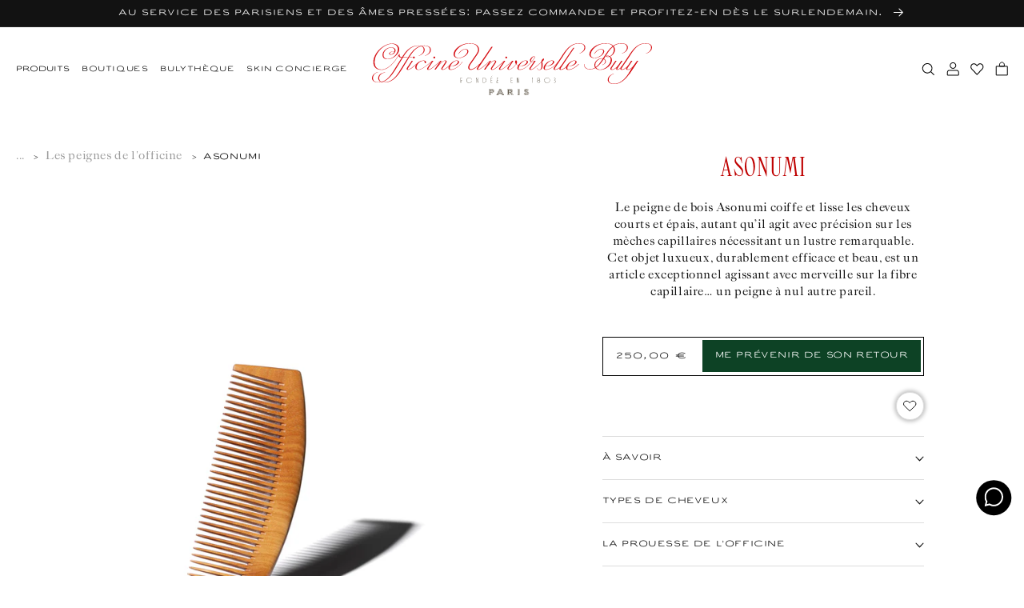

--- FILE ---
content_type: text/html; charset=utf-8
request_url: https://buly1803.com/fr-us/products/peigne-minebari-asonumi
body_size: 88038
content:


<!doctype html>
<html class="no-js" lang="fr">
  <head>

    <!--
Elevar Data Layer V2

This file is automatically updated and should not be edited directly.

https://knowledge.getelevar.com/how-to-customize-data-layer-version-2

Updated: 2022-09-08 15:10:16+00:00
Version: 2.38.0
-->
<!-- Google Tag Manager -->
<script>
  window.dataLayer = window.dataLayer || [];
</script>
<script>
(function(w,d,s,l,i){w[l]=w[l]||[];w[l].push({"gtm.start":
  new Date().getTime(),event:"gtm.js"});var f=d.getElementsByTagName(s)[0],
  j=d.createElement(s),dl=l!="dataLayer"?"&l="+l:"";j.async=true;j.src=
  "https://www.googletagmanager.com/gtm.js?id="+i+dl;f.parentNode.insertBefore(j,f);
})(window,document,"script","dataLayer","GTM-K32MF95");
</script>
<!-- End Google Tag Manager -->
<script id="elevar-gtm-suite-config" type="application/json">{"gtm_id": "GTM-K32MF95", "event_config": {"cart_reconcile": true, "cart_view": true, "checkout_complete": true, "checkout_step": true, "collection_view": true, "product_add_to_cart": true, "product_add_to_cart_ajax": true, "product_remove_from_cart": true, "product_select": true, "product_view": true, "search_results_view": true, "user": true, "save_order_notes": true}, "gtm_suite_script": "https://shopify-gtm-suite.getelevar.com/shops/5621055b52310d890fe0ef84693e2e097e4863c7/2.38.0/gtm-suite.js", "consent_enabled": false}</script>

    
    <meta charset="utf-8">
    <meta http-equiv="X-UA-Compatible" content="IE=edge">
    <meta name="viewport" content="width=device-width, initial-scale=1.00, minimum-scale=1.00, maximum-scale=1.00, user-scalable=no">
    <meta name="theme-color" content="">
    
    <meta name="google-site-verification" content="6skWRqyhWr8g5DVikZ5VD4HUqwG4KRVRiHfkuhBiKtI" />

    

    <link rel="canonical" href="https://buly1803.com/fr-us/products/peigne-minebari-asonumi">
    <link rel="preconnect" href="https://cdn.shopify.com" crossorigin><link rel="icon" type="image/png" href="//buly1803.com/cdn/shop/files/blason.png?crop=center&height=32&v=1661945646&width=32"><link rel="preconnect" href="https://fonts.shopifycdn.com" crossorigin><title>
      Asonumi - Peigne en bois minebari - Officine Universelle Buly
</title>

    
      <meta name="description" content="Les peignes japonais en bois de Minebari rehaussent l&#39;éclat de la chevelure, qui en devient brillante et soyeuse">
    

    

<meta property="og:site_name" content="Officine Universelle Buly">
<meta property="og:url" content="https://buly1803.com/fr-us/products/peigne-minebari-asonumi">
<meta property="og:title" content="Asonumi - Peigne en bois minebari - Officine Universelle Buly">
<meta property="og:type" content="product">
<meta property="og:description" content="Les peignes japonais en bois de Minebari rehaussent l&#39;éclat de la chevelure, qui en devient brillante et soyeuse"><meta property="og:image" content="http://buly1803.com/cdn/shop/files/10201_asonumi_minebari_001.jpg?v=1713269831">
  <meta property="og:image:secure_url" content="https://buly1803.com/cdn/shop/files/10201_asonumi_minebari_001.jpg?v=1713269831">
  <meta property="og:image:width" content="3000">
  <meta property="og:image:height" content="3000"><meta property="og:price:amount" content="250,00">
  <meta property="og:price:currency" content="EUR"><meta name="twitter:site" content="@jv_bully"><meta name="twitter:card" content="summary_large_image">
<meta name="twitter:title" content="Asonumi - Peigne en bois minebari - Officine Universelle Buly">
<meta name="twitter:description" content="Les peignes japonais en bois de Minebari rehaussent l&#39;éclat de la chevelure, qui en devient brillante et soyeuse">


    <script src="//buly1803.com/cdn/shop/t/407/assets/global.js?v=1673177886309134531745998426" defer="defer"></script>
    <script src="//buly1803.com/cdn/shop/t/407/assets/buly-global.js?v=175300252587480431911765811647" defer="defer"></script>
    <script src="//buly1803.com/cdn/shop/t/407/assets/fostr-form.js?v=40817276342836662381710258468" defer="defer"></script>
    <script src="//buly1803.com/cdn/shop/t/407/assets/fostr-modal.js?v=90904513581744578481710258475" defer="defer"></script>
    <script src="//buly1803.com/cdn/shop/t/407/assets/buly-swiper.js?v=121219373068196207201710258469" defer="defer"></script>
    <script src="//buly1803.com/cdn/shop/t/407/assets/buly-quickbuy-card.js?v=77429196677338333331765811650" defer="defer"></script>
    <script src="//buly1803.com/cdn/shop/t/407/assets/fostr-product-form.js?v=173309366425407607341764239681" defer="defer"></script>
    <script src="//buly1803.com/cdn/shop/t/407/assets/buly-modal-button.js?v=169891951911780880921753948340" defer="defer"></script>


    <!-- START GA Event -->
    
    <script>
      window.addEventListener('DOMContentLoaded', (event) => {
      let savedLocation = localStorage.getItem('buly-country-selected');

      async function getLocale() {
        const url = (window.location.origin).includes('127.0.0.1') ? 'http://127.0.0.1:9292/en/browsing_context_suggestions.json' : 'https://buly1803.com/en/browsing_context_suggestions.json';
        const res = await fetch(url)
        const { detected_values } = await res.json()
        const currentLocale = detected_values.country.handle;
        localStorage.setItem('buly-country-detected', currentLocale);
        return currentLocale
      }

      async function sendGTM() {
        if(savedLocation == null) {
          savedLocation = await getLocale();
        }

        window.dataLayer.push({
          'event': 'page_view',
          'country' : `${savedLocation}`,
          'language' : `FR`,
          
          'page_type' : `Product Page`,
        });
      }


      sendGTM();
    });
    </script>
    <!-- END GA Event --><style>

    .buly-grid {
      display: grid;
      grid-template-columns: repeat(12, 1fr);
      gap: var(--spacing-4xs);
      padding-left: var(--spacing-xs);
      padding-right: var(--spacing-xs);
      max-width: 100%;
    }
  
    @media screen and (min-width:750px) {
      .buly-grid {
        gap: var(--spacing-base);
        padding-left: var(--spacing-base);
        padding-right: var(--spacing-base);
      }
    }
    *,
    *::before,
    *::after {
      box-sizing: inherit;
    }

    html {
      box-sizing: border-box;
      font-size: calc(var(--font-body-scale) * 62.5%);
      height: 100%;
    }

    body {
      display: grid;
      grid-template-rows: auto auto 1fr auto;
      grid-template-columns: 100%;
      /* min-height: 100%; */
      margin: 0;
      letter-spacing: 0.06rem;
      font-size: var(--text-base);
      line-height: calc(var(--text-m) / var(--font-body-scale));
      font-family: var(--font-paragraph);
      font-style: normal;
      font-weight: 400
    }

    @media screen and (min-width: 750px) {
      body {
        font-size: 1.6rem;
      }
    }

    .banner__media.inset-corners::before {
      content: "";
      display: block;
      position: absolute;
      top: 0;
      left: 0;
      width: 100%;
      height: 100%;
      background-image: url('//buly1803.com/cdn/shop/t/407/assets/clip--circle.svg?v=26986469655175294961710258478'), url('//buly1803.com/cdn/shop/t/407/assets/clip--circle.svg?v=26986469655175294961710258478'), url('//buly1803.com/cdn/shop/t/407/assets/clip--circle.svg?v=26986469655175294961710258478'), url('//buly1803.com/cdn/shop/t/407/assets/clip--circle.svg?v=26986469655175294961710258478');
      background-position: -30px -30px, calc(100% + 30px) -30px, calc(0% - 30px) calc(100% + 30px), calc(100% + 30px) calc(100% + 30px);
      background-repeat: no-repeat, no-repeat, no-repeat, no-repeat;
      background-size: 50px;
      z-index: 2;
    }

    .banner__media.square-corners::before {
      content: "";
      display: block;
      position: absolute;
      top: 0;
      left: 0;
      width: 100%;
      height: 100%;
      background-image: url('//buly1803.com/cdn/shop/t/407/assets/clip--square.svg?v=78652018539111921491710258473'), url('//buly1803.com/cdn/shop/t/407/assets/clip--square.svg?v=78652018539111921491710258473'), url('//buly1803.com/cdn/shop/t/407/assets/clip--square.svg?v=78652018539111921491710258473'), url('//buly1803.com/cdn/shop/t/407/assets/clip--square.svg?v=78652018539111921491710258473');
      background-position: -30px -30px, calc(100% + 30px) -30px, calc(0% - 30px) calc(100% + 30px), calc(100% + 30px) calc(100% + 30px);
      background-repeat: no-repeat, no-repeat, no-repeat, no-repeat;
      background-size: 50px;
      z-index: 2;
    }

    @media screen and (max-width: 750px){
      .buly-image-banner .banner__media::before {
        background-image: none;
        display: none;
      }
    }

    @media screen and (min-width: 750px) {
      .banner__media.inset-corners::before {
        background-position: -25px -25px, calc(100% + 25px) -25px, calc(0% - 25px) calc(100% + 25px), calc(100% + 25px) calc(100% + 25px);
      }

      .banner__media.square-corners::before {
        background-position: -25px -25px, calc(100% + 25px) -25px, calc(0% - 25px) calc(100% + 25px), calc(100% + 25px) calc(100% + 25px);
      }
    }.burger {
  position: relative;
  display: block;
  width: 20px;
  height: 10px;
  z-index: 1;
  appearance: none;
  border: 0;
  background: transparent;
}

.burger span {
  margin: 0 auto;
  position: relative;
}

.burger span:before,
.burger span:after {
  position: absolute;
  content: '';
}

.burger span:before,
.burger span:after {
  width: 20px;
  height: 1px;
  background-color: #000;
  display: block;
}

.burger span:before {
  margin: -3px 0 0;
}

.burger span:after {
  margin: 3px 0 0;
}

.collapse span {
  transition-duration: 0s;
  transition-delay: .3s;
}

.collapse.open span {
  background-color: rgba(255, 255, 255, 0);
  transition-delay: .3s;
}

.collapse span:before {
  transition-property: margin, transform;
  transition-duration: .3s;
  transition-delay: .3s, 0;
}

.collapse.open span:before {
  margin-top: 0;
  transform: rotate(45deg);
  transition-delay: 0, .3s;
}

.collapse span:after {
  transition-property: margin, transform;
  transition-duration: .3s;
  transition-delay: .3s, 0;
}

.collapse.open span:after {
  margin-top: 0;
  transform: rotate(-45deg);
  transition-delay: 0, .3s;
}
  .buly-header .buly-header__section {
    display: flex;
    align-items: center;
  } 

  .buly-header .buly-header__section--left {
    justify-content: flex-start; 
    grid-column-start: 1;
    grid-column-end: 3;
  }

  .buly-header .buly-header__section--middle {
    justify-content: center;
    grid-column-start: 3;
    grid-column-end: 11;
  }
  .buly-header__section--middle a {
    font-size: 0;
    line-height: 0;
    display: block;
    width: 100%;
  }

  .buly-header__section--middle img {
    max-width: 194px;
    margin: auto;
    width: 100%;
  }

  @media screen and (min-width: 750px) {
    .buly-header__section--middle img {
      max-width: 350px;
    }
  }

  @media screen and (min-width: 950px) {
    .buly-header .buly-header__section--left {
      grid-column-start: 1;
      grid-column-end: 5;
    }

    .buly-header .buly-header__section--middle {
      grid-column-start: 5;
      grid-column-end: 9;
    }

    .buly-header .buly-header__section--right {
      justify-content: flex-end;
      grid-column-start: 9;
      grid-column-end: 13;
    }
  }

  .buly-header .buly-header__logo {
    max-width: 370px;
    height: auto;
  }

  .buly-header .buly-header__icon-button {
    border: none;
    outline: none;
    background: transparent;
    cursor: pointer;
    margin-left: 0em;
    padding-left: var(--spacing-2xs);
    padding-right: var(--spacing-2xs);
    font-size: 0;
    line-height: 0;
  }

  .buly-header .buly-header__icon-button:first-child {
    padding-left: 0;
  }

  .buly-header .buly-header__icon-button:last-child {
    padding-right: 0px;
  }

  .buly-header .buly-header__icon-button > img {
    width: 17px;
    height: 17px;
  }

  .buly-header__link--burger-menu img {
    width: 20px;
  }

  .buly-header .buly-header__link {
    white-space: nowrap;
    font-family: var(--font-misc);
    font-size: 1rem;
    color: var(--color-primary-text);
    text-decoration: none;
    margin: 0 30px 0 0;
    appearance: none;
    background: transparent;
    border: 0;
    cursor: pointer;
  }

  .buly-header__link button {
    padding: 0;
    margin-right: 30px;
    top: 0px;
    position: relative;
  }


  .buly-header .buly-header__section a.buly-header__link:nth-last-child(1) {
      margin-right: 0px;
    }

  .buly-header .margin-header__link:last-child {
    margin-right: 0.5em;
  }

  @media screen and (min-width: 1249px) {
    .buly-header .hidden-desktop {
      display: none;
    }
  }

  @media screen and (max-width: 950px) {
    .buly-header .hidden-mobile {
      display: none;
    }
  }
    </style><sticky-header>
      <script>window.performance && window.performance.mark && window.performance.mark('shopify.content_for_header.start');</script><meta name="facebook-domain-verification" content="189iyiytl33enp6b22m35t7ontexmj">
<meta id="shopify-digital-wallet" name="shopify-digital-wallet" content="/56956027079/digital_wallets/dialog">
<meta name="shopify-checkout-api-token" content="4e6efe2b821687b2297044385e9ddb76">
<meta id="in-context-paypal-metadata" data-shop-id="56956027079" data-venmo-supported="false" data-environment="production" data-locale="fr_FR" data-paypal-v4="true" data-currency="EUR">
<link rel="alternate" hreflang="x-default" href="https://buly1803.com/products/peigne-minebari-asonumi">
<link rel="alternate" hreflang="fr-US" href="https://buly1803.com/fr-us/products/peigne-minebari-asonumi">
<link rel="alternate" hreflang="en-US" href="https://buly1803.com/en-us/products/peigne-minebari-asonumi">
<link rel="alternate" hreflang="it-US" href="https://buly1803.com/it-us/products/peigne-minebari-asonumi">
<link rel="alternate" hreflang="fr-GB" href="https://buly1803.com/fr-gb/products/peigne-minebari-asonumi">
<link rel="alternate" hreflang="en-GB" href="https://buly1803.com/en-gb/products/peigne-minebari-asonumi">
<link rel="alternate" hreflang="it-GB" href="https://buly1803.com/it-gb/products/peigne-minebari-asonumi">
<link rel="alternate" hreflang="fr-FR" href="https://buly1803.com/products/peigne-minebari-asonumi">
<link rel="alternate" hreflang="en-FR" href="https://buly1803.com/en/products/peigne-minebari-asonumi">
<link rel="alternate" hreflang="it-FR" href="https://buly1803.com/it/products/peigne-minebari-asonumi">
<link rel="alternate" type="application/json+oembed" href="https://buly1803.com/fr-us/products/peigne-minebari-asonumi.oembed">
<script async="async" src="/checkouts/internal/preloads.js?locale=fr-US"></script>
<script id="shopify-features" type="application/json">{"accessToken":"4e6efe2b821687b2297044385e9ddb76","betas":["rich-media-storefront-analytics"],"domain":"buly1803.com","predictiveSearch":true,"shopId":56956027079,"locale":"fr"}</script>
<script>var Shopify = Shopify || {};
Shopify.shop = "buly1803-france.myshopify.com";
Shopify.locale = "fr";
Shopify.currency = {"active":"EUR","rate":"1.0"};
Shopify.country = "US";
Shopify.theme = {"name":"buly-row\/production","id":159986221394,"schema_name":"Buly ROW","schema_version":"1.2.1","theme_store_id":null,"role":"main"};
Shopify.theme.handle = "null";
Shopify.theme.style = {"id":null,"handle":null};
Shopify.cdnHost = "buly1803.com/cdn";
Shopify.routes = Shopify.routes || {};
Shopify.routes.root = "/fr-us/";</script>
<script type="module">!function(o){(o.Shopify=o.Shopify||{}).modules=!0}(window);</script>
<script>!function(o){function n(){var o=[];function n(){o.push(Array.prototype.slice.apply(arguments))}return n.q=o,n}var t=o.Shopify=o.Shopify||{};t.loadFeatures=n(),t.autoloadFeatures=n()}(window);</script>
<script id="shop-js-analytics" type="application/json">{"pageType":"product"}</script>
<script defer="defer" async type="module" src="//buly1803.com/cdn/shopifycloud/shop-js/modules/v2/client.init-shop-cart-sync_XvpUV7qp.fr.esm.js"></script>
<script defer="defer" async type="module" src="//buly1803.com/cdn/shopifycloud/shop-js/modules/v2/chunk.common_C2xzKNNs.esm.js"></script>
<script type="module">
  await import("//buly1803.com/cdn/shopifycloud/shop-js/modules/v2/client.init-shop-cart-sync_XvpUV7qp.fr.esm.js");
await import("//buly1803.com/cdn/shopifycloud/shop-js/modules/v2/chunk.common_C2xzKNNs.esm.js");

  window.Shopify.SignInWithShop?.initShopCartSync?.({"fedCMEnabled":true,"windoidEnabled":true});

</script>
<script>(function() {
  var isLoaded = false;
  function asyncLoad() {
    if (isLoaded) return;
    isLoaded = true;
    var urls = ["https:\/\/whatschat.shopiapps.in\/script\/sp-whatsapp-app-tabs.js?version=1.0\u0026shop=buly1803-france.myshopify.com","https:\/\/static.klaviyo.com\/onsite\/js\/klaviyo.js?company_id=WyEpCs\u0026shop=buly1803-france.myshopify.com","https:\/\/static.klaviyo.com\/onsite\/js\/klaviyo.js?company_id=WyEpCs\u0026shop=buly1803-france.myshopify.com"];
    for (var i = 0; i < urls.length; i++) {
      var s = document.createElement('script');
      s.type = 'text/javascript';
      s.async = true;
      s.src = urls[i];
      var x = document.getElementsByTagName('script')[0];
      x.parentNode.insertBefore(s, x);
    }
  };
  if(window.attachEvent) {
    window.attachEvent('onload', asyncLoad);
  } else {
    window.addEventListener('load', asyncLoad, false);
  }
})();</script>
<script id="__st">var __st={"a":56956027079,"offset":3600,"reqid":"ba8c1d7c-5429-4b2f-882c-1b9b1249ef5d-1768851830","pageurl":"buly1803.com\/fr-us\/products\/peigne-minebari-asonumi","u":"a5852f342fff","p":"product","rtyp":"product","rid":7060135116999};</script>
<script>window.ShopifyPaypalV4VisibilityTracking = true;</script>
<script id="captcha-bootstrap">!function(){'use strict';const t='contact',e='account',n='new_comment',o=[[t,t],['blogs',n],['comments',n],[t,'customer']],c=[[e,'customer_login'],[e,'guest_login'],[e,'recover_customer_password'],[e,'create_customer']],r=t=>t.map((([t,e])=>`form[action*='/${t}']:not([data-nocaptcha='true']) input[name='form_type'][value='${e}']`)).join(','),a=t=>()=>t?[...document.querySelectorAll(t)].map((t=>t.form)):[];function s(){const t=[...o],e=r(t);return a(e)}const i='password',u='form_key',d=['recaptcha-v3-token','g-recaptcha-response','h-captcha-response',i],f=()=>{try{return window.sessionStorage}catch{return}},m='__shopify_v',_=t=>t.elements[u];function p(t,e,n=!1){try{const o=window.sessionStorage,c=JSON.parse(o.getItem(e)),{data:r}=function(t){const{data:e,action:n}=t;return t[m]||n?{data:e,action:n}:{data:t,action:n}}(c);for(const[e,n]of Object.entries(r))t.elements[e]&&(t.elements[e].value=n);n&&o.removeItem(e)}catch(o){console.error('form repopulation failed',{error:o})}}const l='form_type',E='cptcha';function T(t){t.dataset[E]=!0}const w=window,h=w.document,L='Shopify',v='ce_forms',y='captcha';let A=!1;((t,e)=>{const n=(g='f06e6c50-85a8-45c8-87d0-21a2b65856fe',I='https://cdn.shopify.com/shopifycloud/storefront-forms-hcaptcha/ce_storefront_forms_captcha_hcaptcha.v1.5.2.iife.js',D={infoText:'Protégé par hCaptcha',privacyText:'Confidentialité',termsText:'Conditions'},(t,e,n)=>{const o=w[L][v],c=o.bindForm;if(c)return c(t,g,e,D).then(n);var r;o.q.push([[t,g,e,D],n]),r=I,A||(h.body.append(Object.assign(h.createElement('script'),{id:'captcha-provider',async:!0,src:r})),A=!0)});var g,I,D;w[L]=w[L]||{},w[L][v]=w[L][v]||{},w[L][v].q=[],w[L][y]=w[L][y]||{},w[L][y].protect=function(t,e){n(t,void 0,e),T(t)},Object.freeze(w[L][y]),function(t,e,n,w,h,L){const[v,y,A,g]=function(t,e,n){const i=e?o:[],u=t?c:[],d=[...i,...u],f=r(d),m=r(i),_=r(d.filter((([t,e])=>n.includes(e))));return[a(f),a(m),a(_),s()]}(w,h,L),I=t=>{const e=t.target;return e instanceof HTMLFormElement?e:e&&e.form},D=t=>v().includes(t);t.addEventListener('submit',(t=>{const e=I(t);if(!e)return;const n=D(e)&&!e.dataset.hcaptchaBound&&!e.dataset.recaptchaBound,o=_(e),c=g().includes(e)&&(!o||!o.value);(n||c)&&t.preventDefault(),c&&!n&&(function(t){try{if(!f())return;!function(t){const e=f();if(!e)return;const n=_(t);if(!n)return;const o=n.value;o&&e.removeItem(o)}(t);const e=Array.from(Array(32),(()=>Math.random().toString(36)[2])).join('');!function(t,e){_(t)||t.append(Object.assign(document.createElement('input'),{type:'hidden',name:u})),t.elements[u].value=e}(t,e),function(t,e){const n=f();if(!n)return;const o=[...t.querySelectorAll(`input[type='${i}']`)].map((({name:t})=>t)),c=[...d,...o],r={};for(const[a,s]of new FormData(t).entries())c.includes(a)||(r[a]=s);n.setItem(e,JSON.stringify({[m]:1,action:t.action,data:r}))}(t,e)}catch(e){console.error('failed to persist form',e)}}(e),e.submit())}));const S=(t,e)=>{t&&!t.dataset[E]&&(n(t,e.some((e=>e===t))),T(t))};for(const o of['focusin','change'])t.addEventListener(o,(t=>{const e=I(t);D(e)&&S(e,y())}));const B=e.get('form_key'),M=e.get(l),P=B&&M;t.addEventListener('DOMContentLoaded',(()=>{const t=y();if(P)for(const e of t)e.elements[l].value===M&&p(e,B);[...new Set([...A(),...v().filter((t=>'true'===t.dataset.shopifyCaptcha))])].forEach((e=>S(e,t)))}))}(h,new URLSearchParams(w.location.search),n,t,e,['guest_login'])})(!0,!0)}();</script>
<script integrity="sha256-4kQ18oKyAcykRKYeNunJcIwy7WH5gtpwJnB7kiuLZ1E=" data-source-attribution="shopify.loadfeatures" defer="defer" src="//buly1803.com/cdn/shopifycloud/storefront/assets/storefront/load_feature-a0a9edcb.js" crossorigin="anonymous"></script>
<script data-source-attribution="shopify.dynamic_checkout.dynamic.init">var Shopify=Shopify||{};Shopify.PaymentButton=Shopify.PaymentButton||{isStorefrontPortableWallets:!0,init:function(){window.Shopify.PaymentButton.init=function(){};var t=document.createElement("script");t.src="https://buly1803.com/cdn/shopifycloud/portable-wallets/latest/portable-wallets.fr.js",t.type="module",document.head.appendChild(t)}};
</script>
<script data-source-attribution="shopify.dynamic_checkout.buyer_consent">
  function portableWalletsHideBuyerConsent(e){var t=document.getElementById("shopify-buyer-consent"),n=document.getElementById("shopify-subscription-policy-button");t&&n&&(t.classList.add("hidden"),t.setAttribute("aria-hidden","true"),n.removeEventListener("click",e))}function portableWalletsShowBuyerConsent(e){var t=document.getElementById("shopify-buyer-consent"),n=document.getElementById("shopify-subscription-policy-button");t&&n&&(t.classList.remove("hidden"),t.removeAttribute("aria-hidden"),n.addEventListener("click",e))}window.Shopify?.PaymentButton&&(window.Shopify.PaymentButton.hideBuyerConsent=portableWalletsHideBuyerConsent,window.Shopify.PaymentButton.showBuyerConsent=portableWalletsShowBuyerConsent);
</script>
<script data-source-attribution="shopify.dynamic_checkout.cart.bootstrap">document.addEventListener("DOMContentLoaded",(function(){function t(){return document.querySelector("shopify-accelerated-checkout-cart, shopify-accelerated-checkout")}if(t())Shopify.PaymentButton.init();else{new MutationObserver((function(e,n){t()&&(Shopify.PaymentButton.init(),n.disconnect())})).observe(document.body,{childList:!0,subtree:!0})}}));
</script>
<link id="shopify-accelerated-checkout-styles" rel="stylesheet" media="screen" href="https://buly1803.com/cdn/shopifycloud/portable-wallets/latest/accelerated-checkout-backwards-compat.css" crossorigin="anonymous">
<style id="shopify-accelerated-checkout-cart">
        #shopify-buyer-consent {
  margin-top: 1em;
  display: inline-block;
  width: 100%;
}

#shopify-buyer-consent.hidden {
  display: none;
}

#shopify-subscription-policy-button {
  background: none;
  border: none;
  padding: 0;
  text-decoration: underline;
  font-size: inherit;
  cursor: pointer;
}

#shopify-subscription-policy-button::before {
  box-shadow: none;
}

      </style>
<script id="sections-script" data-sections="header" defer="defer" src="//buly1803.com/cdn/shop/t/407/compiled_assets/scripts.js?v=60716"></script>
<script>window.performance && window.performance.mark && window.performance.mark('shopify.content_for_header.end');</script>
    </sticky-header><style>
  :root {
    /* Colours */
    --color-brand-1: #C1171A;
    --color-brand-2: #0D4225;
    --color-primary-text: rgba(var(--color-foreground), 1);
    --color-bg: rgb(var(--color-background));
    --color-grey: #888888;
    --color-dark-grey: #444444;
    --color-light-grey: #E7E7E7;
    --color-border: #DDDDDD;
    --color-border-light: #DDDDDD;
    --color-ultra-light-grey: #EDEDEB;
    --color-white: #F6F6F6;
    --color-midnight: #101820;
    --color-red-text: #BF0000;
    --color-error: rgb(var(--color-error-text));
    /* Font Family */
    --font-header: 'Officine Universelle', 'Garamond', serif;
    --font-paragraph: 'Caslon Universelle', 'Times New Roman', serif;
    --font-misc: 'Ari Clean', 'Helvetica', 'Arial', sans-serif;
    /* Text Size */
    --text-4xs: 0.7rem;
    --text-3xs: 0.8rem;
    --text-2xs: 0.9rem;
    --text-xs: 1rem;
    --text-s: 1.4rem;
    --text-base: 1.6rem;
    --text-m: 1.8rem;
    --text-l: 2.4rem;
    --text-xl: 3.2rem;
    --text-2xl: 4.8rem;
    --text-3xl: 6rem;
    /* Spacing */
    --spacing-4xs: 0.2rem;
    --spacing-3xs: 0.4rem;
    --spacing-2xs: 0.8rem;
    --spacing-xs: 1.6rem;
    --spacing-base: 2rem;
    --spacing-s: 2.4rem;
    --spacing-m: 3.2rem;
    --spacing-l: 4.8rem;
    --spacing-xl: 6.4rem;
    --spacing-2xl: 8rem;
    --spacing-3xl: 9.6rem;
    --spacing-4xl: 12.8rem;
    /* Transition */
    --duration-0: 0ms;
    --duration-100: 100ms;
    --duration-200: 200ms;
    --duration-300: 300ms;
    --duration-400: 400ms;
    --duration-500: 500ms;
    --duration-600: 600ms;
    --duration-700: 700ms;
    --duration-800: 800ms;
    --duration-900: 900ms;
    --duration-1000: 1000ms;
    --duration-1100: 1100ms;
    --duration-1200: 1200ms;
    /* Backgrounds */
    --url-icon-chevron: url(//buly1803.com/cdn/shop/t/407/assets/icon-chevron.svg?v=171444214806886513871710258476);
    --url-circle: url(//buly1803.com/cdn/shop/t/407/assets/clip--circle.svg?v=26986469655175294961710258478);
    --url-grid-icon-one: url(//buly1803.com/cdn/shop/t/407/assets/grid-icon-one.svg?v=155765923909700942901710258479);
    --url-grid-icon-two: url(//buly1803.com/cdn/shop/t/407/assets/grid-icon-two.svg?v=163195601321935430901710258474);
    --url-grid-icon-four: url(//buly1803.com/cdn/shop/t/407/assets/grid-icon-four.svg?v=48238055986884684121710258477);
    --url-grid-icon-eight: url(//buly1803.com/cdn/shop/t/407/assets/grid-icon-eight.svg?v=34623136549945754901710258469);
    --url-green-tick: url(//buly1803.com/cdn/shop/t/407/assets/icon__tick--green.svg?v=23827892363200325171710258478);
    --url-accordion-chevron: url(//buly1803.com/cdn/shop/t/407/assets/icon--language-chevron.svg?v=119800434907089826201710258475);
    --url-klaviyo-tick: url(//buly1803.com/cdn/shop/t/407/assets/icon--klaviyo-chevron.svg?v=110037212916103108891710258476);
    --url-icon-close: url(//buly1803.com/cdn/shop/t/407/assets/icon-close.svg?v=146521018251044276991710258477);
    /* Dawn Overrides */ 
    --font-body-family: 'Caslon Universelle', 'Times New Roman', serif;
    --font-body-style: 'normal';
    --font-body-weight: '400';
    --font-body-weight-bold:'700';
    --font-body-scale: 1.0;
    --font-heading-scale: 1.0;
    --color-base-text: 18, 18, 18;
    --color-error-text: 0, 82, 180;
    --color-shadow: 18, 18, 18;
    --color-base-background-1: 255, 255, 255;
    --color-base-background-2: 243, 243, 243;
    --color-base-solid-button-labels: 255, 255, 255;
    --color-base-outline-button-labels: 18, 18, 18;
    --color-base-accent-1: 18, 18, 18;
    --color-base-accent-2: 51, 79, 180;
    --payment-terms-background-color: #FFFFFF;
    --gradient-base-background-1: #FFFFFF;
    --gradient-base-background-2: #F3F3F3;
    --gradient-base-accent-1: #121212;
    --gradient-base-accent-2: #334FB4;
    --media-padding: 0px; 
    --media-border-opacity: 0.05;
    --media-border-width: 1px;
    --media-radius: 0px;
    --media-shadow-opacity: 0.0;
    --media-shadow-horizontal-offset: 0px;
    --media-shadow-vertical-offset: 0px;
    --media-shadow-blur-radius: 0px;
    --media-shadow-visible: 0;
    --page-width: 120rem;
    --page-width-margin: 0rem;
    --card-image-padding: 0.0rem;
    --card-corner-radius: 0.0rem;
    --card-text-alignment: left;
    --card-border-width: 0.0rem;
    --card-border-opacity: 0.0;
    --card-shadow-opacity: 0.1;
    --card-shadow-horizontal-offset: 0.0rem;
    --card-shadow-vertical-offset: 0.0rem;
    --card-shadow-blur-radius: 0.0rem;
    --badge-corner-radius: 4.0rem;
    --popup-border-width: 1px;
    --popup-border-opacity: 0.1;
    --popup-corner-radius: 0px;
    --popup-shadow-opacity: 0.0;
    --popup-shadow-horizontal-offset: 0px;
    --popup-shadow-vertical-offset: 0px;
    --popup-shadow-blur-radius: 0px;
    --drawer-border-width: 1px;
    --drawer-border-opacity: 0.1;
    --drawer-shadow-opacity: 0.0;
    --drawer-shadow-horizontal-offset: 0px;
    --drawer-shadow-vertical-offset: 0px;
    --drawer-shadow-blur-radius: 0px;
    --spacing-sections-desktop: 0px;
    --spacing-sections-mobile: 0px;
    --grid-desktop-vertical-spacing: 8px;
    --grid-desktop-horizontal-spacing: 8px;
    --grid-mobile-vertical-spacing: 4px;
    --grid-mobile-horizontal-spacing: 4px;
    --text-boxes-border-opacity: 0.0;
    --text-boxes-border-width: 0px;
    --text-boxes-radius: 0px;
    --text-boxes-shadow-opacity: 0.0;
    --text-boxes-shadow-horizontal-offset: 0px;
    --text-boxes-shadow-vertical-offset: 0px;
    --text-boxes-shadow-blur-radius: 0px;
    --buttons-radius: 0px;
    --buttons-radius-outset: 0px;
    --buttons-border-width: 1px;
    --buttons-border-opacity: 1.0;
    --buttons-shadow-opacity: 0.0;
    --buttons-shadow-horizontal-offset: 0px;
    --buttons-shadow-vertical-offset: 0px;
    --buttons-shadow-blur-radius: 0px;
    --buttons-border-offset: 0px;
    --inputs-radius: 0px;
    --inputs-border-width: 1px;
    --inputs-border-opacity: 0.55;
    --inputs-shadow-opacity: 0.0;
    --inputs-shadow-horizontal-offset: 0px;
    --inputs-margin-offset: 0px;
    --inputs-shadow-vertical-offset: 0px;
    --inputs-shadow-blur-radius: 0px;
    --inputs-radius-outset: 0px;
    --variant-pills-radius: 40px;
    --variant-pills-border-width: 1px;
    --variant-pills-border-opacity: 0.55;
    --variant-pills-shadow-opacity: 0.0;
    --variant-pills-shadow-horizontal-offset: 0px;
    --variant-pills-shadow-vertical-offset: 0px;
    --variant-pills-shadow-blur-radius: 0px;
}
</style><style>
  @font-face {
    font-family: 'Ari Clean';
    src: url('//buly1803.com/cdn/shop/files/ari_clean.woff?v=7047392656495494616') format('woff');
    font-weight: 400;
    font-style: normal;
  }
  @font-face {
    font-family: 'Ari Clean Bold';
    src: url('//buly1803.com/cdn/shop/files/ari_clean-bold.woff?v=8638368954494507188') format('woff');
    font-weight: 700;
    font-style: normal;
  }
  @font-face {
    font-family: 'Caslon Universelle';
    src: url('//buly1803.com/cdn/shop/files/caslon_universelle.woff?v=4374549494254032318') format('woff');
    font-weight: 500;
    font-style: normal;
  }
  @font-face {
    font-family: 'Caslon Universelle Italic';
    src: url('//buly1803.com/cdn/shop/files/caslon_universelle-italic.woff?v=8583510088086587883') format('woff');
    font-weight: 500;
    font-style: italic;
  }
  @font-face {
    font-family: 'Officine Universelle';
    src: url('//buly1803.com/cdn/shop/files/officine_universelle.woff?v=8255769044651470679') format('woff');
    font-weight: 400;
    font-style: normal;
  }
  @font-face {
    font-family: 'Armorial Regular';
    src: url('//buly1803.com/cdn/shop/files/armorial-regular.woff?v=3297542686437416258') format('woff');
    font-weight: 500;
    font-style: normal;
  }
  @font-face {
    font-family: 'Buchinger';
    src: url('//buly1803.com/cdn/shop/files/buchinger-boldcondensed.woff?v=17836026697358965145') format('woff');
    font-weight: 700;
    font-style: normal;
  }
  @font-face {
    font-family: 'Truffautmag';
    src: url('//buly1803.com/cdn/shop/files/truffautmag2.woff?v=12320255644348979520') format('woff');
    font-weight: 400;
    font-style: normal;
  }
  @font-face {
    font-family: 'Guitry';
    src: url('//buly1803.com/cdn/shop/files/guitry-regular.woff?v=16694012312067338452') format('woff');
    font-weight: 400;
    font-style: normal;
  }
</style><link href="//buly1803.com/cdn/shop/t/407/assets/base.css?v=102827273907682864801729757954" rel="stylesheet" type="text/css" media="all" />
    <link href="//buly1803.com/cdn/shop/t/407/assets/buly-base.css?v=76837211325576243211764326036" rel="stylesheet" type="text/css" media="all" />
    <link href="//buly1803.com/cdn/shop/t/407/assets/customer.css?v=59482254793049056301729757962" rel="stylesheet" type="text/css" media="all" />
    <link href="//buly1803.com/cdn/shop/t/407/assets/buly-customer.css?v=29041314994936871181729757959" rel="stylesheet" type="text/css" media="all" />
    <link href="//buly1803.com/cdn/shop/t/407/assets/fostr-modal.css?v=106675033306053102061764239680" rel="stylesheet" type="text/css" media="all" />
    <link href="//buly1803.com/cdn/shop/t/407/assets/buly-swiper.css?v=90417452356515587051710258475" rel="stylesheet" type="text/css" media="all" />
    <link href="//buly1803.com/cdn/shop/t/407/assets/buly-predictive-search.css?v=143860193766555946301732788352" rel="stylesheet" type="text/css" media="all" />
    <link href="//buly1803.com/cdn/shop/t/407/assets/buly-wishlist.css?v=127688082676411717111719501923" rel="stylesheet" type="text/css" media="all" />
    
    


  <link href="//buly1803.com/cdn/shop/t/407/assets/shopmain-b706b7d1.css" rel="stylesheet" type="text/css" media="all" />


<link rel="stylesheet" href="//buly1803.com/cdn/shop/t/407/assets/component-predictive-search.css?v=66970344587745373251736414356" media="print" onload="this.media='all'"><script>document.documentElement.className = document.documentElement.className.replace('no-js', 'js');
    if (Shopify.designMode) {
      document.documentElement.classList.add('shopify-design-mode');
    }
    </script>
    
      <!-- OneTrust Cookies Consent Notice start for buly1803.com -->
      <script src="https://cdn.cookielaw.org/scripttemplates/otSDKStub.js" data-document-language="true" type="text/javascript" charset="UTF-8" data-domain-script="d0060670-3d2f-4a2a-a281-d8fdf19ec670-test" ></script><script type="text/javascript">function OptanonWrapper() { }</script>
      <!-- OneTrust Cookies Consent Notice end for buly1803.com -->
    
  



  <script type="text/javascript" src="https://js-cdn.dynatrace.com/jstag/15a8a271790/bf39425mro/985b846b59014e33_complete.js" crossorigin="anonymous" defer></script>
  <script>
  window.Shopify.loadFeatures(
    [
      {
        name: 'consent-tracking-api',
        version: '0.1'
      }
    ],
    error => {
      if (error) {
        throw error;
      }
      console.log('Shopify consent-tracking-api is loaded.');
    }
  );

  (function waitForOneTrust() {
    const checkConsent = function () {
      console.log('Consent updated:', window.OnetrustActiveGroups);
      const regex = /(C0002|C0003|C0004|C0005)/;
      const trackingConsent = regex.test(window.OnetrustActiveGroups);
      window.Shopify.customerPrivacy.setTrackingConsent(
        { analytics: trackingConsent },
        () => {
          console.log('Shopify analytics consent updated');
        }
      );
    };
    let attempts = 0;
    var checkInterval = setInterval(function () {
      attempts++;
      attempts >= 10 && clearInterval(checkInterval);
      if (
        window.Shopify.customerPrivacy &&
        typeof window.Shopify.customerPrivacy.setTrackingConsent === 'function'
      )
        checkConsent();
      if (
        window.OneTrust &&
        typeof window.OneTrust.OnConsentChanged === 'function'
      ) {
        clearInterval(checkInterval); // Stop checking once OneTrust is loaded
        console.log('OneTrust is loaded.');
        OneTrust.OnConsentChanged(checkConsent);
      }
    }, 300);
  })();
</script>


<script type="text/javascript">
    (function(c,l,a,r,i,t,y){
        c[a]=c[a]||function(){(c[a].q=c[a].q||[]).push(arguments)};
        t=l.createElement(r);t.async=1;t.src="https://www.clarity.ms/tag/"+i;
        y=l.getElementsByTagName(r)[0];y.parentNode.insertBefore(t,y);
    })(window, document, "clarity", "script", "r23w1hcrew");
</script>


<!-- BEGIN app block: shopify://apps/klaviyo-email-marketing-sms/blocks/klaviyo-onsite-embed/2632fe16-c075-4321-a88b-50b567f42507 -->












  <script async src="https://static.klaviyo.com/onsite/js/UBN4LK/klaviyo.js?company_id=UBN4LK"></script>
  <script>!function(){if(!window.klaviyo){window._klOnsite=window._klOnsite||[];try{window.klaviyo=new Proxy({},{get:function(n,i){return"push"===i?function(){var n;(n=window._klOnsite).push.apply(n,arguments)}:function(){for(var n=arguments.length,o=new Array(n),w=0;w<n;w++)o[w]=arguments[w];var t="function"==typeof o[o.length-1]?o.pop():void 0,e=new Promise((function(n){window._klOnsite.push([i].concat(o,[function(i){t&&t(i),n(i)}]))}));return e}}})}catch(n){window.klaviyo=window.klaviyo||[],window.klaviyo.push=function(){var n;(n=window._klOnsite).push.apply(n,arguments)}}}}();</script>

  
    <script id="viewed_product">
      if (item == null) {
        var _learnq = _learnq || [];

        var MetafieldReviews = null
        var MetafieldYotpoRating = null
        var MetafieldYotpoCount = null
        var MetafieldLooxRating = null
        var MetafieldLooxCount = null
        var okendoProduct = null
        var okendoProductReviewCount = null
        var okendoProductReviewAverageValue = null
        try {
          // The following fields are used for Customer Hub recently viewed in order to add reviews.
          // This information is not part of __kla_viewed. Instead, it is part of __kla_viewed_reviewed_items
          MetafieldReviews = {};
          MetafieldYotpoRating = null
          MetafieldYotpoCount = null
          MetafieldLooxRating = null
          MetafieldLooxCount = null

          okendoProduct = null
          // If the okendo metafield is not legacy, it will error, which then requires the new json formatted data
          if (okendoProduct && 'error' in okendoProduct) {
            okendoProduct = null
          }
          okendoProductReviewCount = okendoProduct ? okendoProduct.reviewCount : null
          okendoProductReviewAverageValue = okendoProduct ? okendoProduct.reviewAverageValue : null
        } catch (error) {
          console.error('Error in Klaviyo onsite reviews tracking:', error);
        }

        var item = {
          Name: "Asonumi",
          ProductID: 7060135116999,
          Categories: ["Le Savoir-faire Japonais","LES CHEVEUX","LES EMBALLABLES PAPIER JAPONAIS","LES EXCENTRICITÉS","LES PEIGNES DE L'OFFICINE","PEIGNES EN BOIS DE MINEBARI"],
          ImageURL: "https://buly1803.com/cdn/shop/files/10201_asonumi_minebari_001_grande.jpg?v=1713269831",
          URL: "https://buly1803.com/fr-us/products/peigne-minebari-asonumi",
          Brand: "buly1803-france",
          Price: "250,00 €",
          Value: "250,00",
          CompareAtPrice: "0,00 €"
        };
        _learnq.push(['track', 'Viewed Product', item]);
        _learnq.push(['trackViewedItem', {
          Title: item.Name,
          ItemId: item.ProductID,
          Categories: item.Categories,
          ImageUrl: item.ImageURL,
          Url: item.URL,
          Metadata: {
            Brand: item.Brand,
            Price: item.Price,
            Value: item.Value,
            CompareAtPrice: item.CompareAtPrice
          },
          metafields:{
            reviews: MetafieldReviews,
            yotpo:{
              rating: MetafieldYotpoRating,
              count: MetafieldYotpoCount,
            },
            loox:{
              rating: MetafieldLooxRating,
              count: MetafieldLooxCount,
            },
            okendo: {
              rating: okendoProductReviewAverageValue,
              count: okendoProductReviewCount,
            }
          }
        }]);
      }
    </script>
  




  <script>
    window.klaviyoReviewsProductDesignMode = false
  </script>







<!-- END app block --><link href="https://monorail-edge.shopifysvc.com" rel="dns-prefetch">
<script>(function(){if ("sendBeacon" in navigator && "performance" in window) {try {var session_token_from_headers = performance.getEntriesByType('navigation')[0].serverTiming.find(x => x.name == '_s').description;} catch {var session_token_from_headers = undefined;}var session_cookie_matches = document.cookie.match(/_shopify_s=([^;]*)/);var session_token_from_cookie = session_cookie_matches && session_cookie_matches.length === 2 ? session_cookie_matches[1] : "";var session_token = session_token_from_headers || session_token_from_cookie || "";function handle_abandonment_event(e) {var entries = performance.getEntries().filter(function(entry) {return /monorail-edge.shopifysvc.com/.test(entry.name);});if (!window.abandonment_tracked && entries.length === 0) {window.abandonment_tracked = true;var currentMs = Date.now();var navigation_start = performance.timing.navigationStart;var payload = {shop_id: 56956027079,url: window.location.href,navigation_start,duration: currentMs - navigation_start,session_token,page_type: "product"};window.navigator.sendBeacon("https://monorail-edge.shopifysvc.com/v1/produce", JSON.stringify({schema_id: "online_store_buyer_site_abandonment/1.1",payload: payload,metadata: {event_created_at_ms: currentMs,event_sent_at_ms: currentMs}}));}}window.addEventListener('pagehide', handle_abandonment_event);}}());</script>
<script id="web-pixels-manager-setup">(function e(e,d,r,n,o){if(void 0===o&&(o={}),!Boolean(null===(a=null===(i=window.Shopify)||void 0===i?void 0:i.analytics)||void 0===a?void 0:a.replayQueue)){var i,a;window.Shopify=window.Shopify||{};var t=window.Shopify;t.analytics=t.analytics||{};var s=t.analytics;s.replayQueue=[],s.publish=function(e,d,r){return s.replayQueue.push([e,d,r]),!0};try{self.performance.mark("wpm:start")}catch(e){}var l=function(){var e={modern:/Edge?\/(1{2}[4-9]|1[2-9]\d|[2-9]\d{2}|\d{4,})\.\d+(\.\d+|)|Firefox\/(1{2}[4-9]|1[2-9]\d|[2-9]\d{2}|\d{4,})\.\d+(\.\d+|)|Chrom(ium|e)\/(9{2}|\d{3,})\.\d+(\.\d+|)|(Maci|X1{2}).+ Version\/(15\.\d+|(1[6-9]|[2-9]\d|\d{3,})\.\d+)([,.]\d+|)( \(\w+\)|)( Mobile\/\w+|) Safari\/|Chrome.+OPR\/(9{2}|\d{3,})\.\d+\.\d+|(CPU[ +]OS|iPhone[ +]OS|CPU[ +]iPhone|CPU IPhone OS|CPU iPad OS)[ +]+(15[._]\d+|(1[6-9]|[2-9]\d|\d{3,})[._]\d+)([._]\d+|)|Android:?[ /-](13[3-9]|1[4-9]\d|[2-9]\d{2}|\d{4,})(\.\d+|)(\.\d+|)|Android.+Firefox\/(13[5-9]|1[4-9]\d|[2-9]\d{2}|\d{4,})\.\d+(\.\d+|)|Android.+Chrom(ium|e)\/(13[3-9]|1[4-9]\d|[2-9]\d{2}|\d{4,})\.\d+(\.\d+|)|SamsungBrowser\/([2-9]\d|\d{3,})\.\d+/,legacy:/Edge?\/(1[6-9]|[2-9]\d|\d{3,})\.\d+(\.\d+|)|Firefox\/(5[4-9]|[6-9]\d|\d{3,})\.\d+(\.\d+|)|Chrom(ium|e)\/(5[1-9]|[6-9]\d|\d{3,})\.\d+(\.\d+|)([\d.]+$|.*Safari\/(?![\d.]+ Edge\/[\d.]+$))|(Maci|X1{2}).+ Version\/(10\.\d+|(1[1-9]|[2-9]\d|\d{3,})\.\d+)([,.]\d+|)( \(\w+\)|)( Mobile\/\w+|) Safari\/|Chrome.+OPR\/(3[89]|[4-9]\d|\d{3,})\.\d+\.\d+|(CPU[ +]OS|iPhone[ +]OS|CPU[ +]iPhone|CPU IPhone OS|CPU iPad OS)[ +]+(10[._]\d+|(1[1-9]|[2-9]\d|\d{3,})[._]\d+)([._]\d+|)|Android:?[ /-](13[3-9]|1[4-9]\d|[2-9]\d{2}|\d{4,})(\.\d+|)(\.\d+|)|Mobile Safari.+OPR\/([89]\d|\d{3,})\.\d+\.\d+|Android.+Firefox\/(13[5-9]|1[4-9]\d|[2-9]\d{2}|\d{4,})\.\d+(\.\d+|)|Android.+Chrom(ium|e)\/(13[3-9]|1[4-9]\d|[2-9]\d{2}|\d{4,})\.\d+(\.\d+|)|Android.+(UC? ?Browser|UCWEB|U3)[ /]?(15\.([5-9]|\d{2,})|(1[6-9]|[2-9]\d|\d{3,})\.\d+)\.\d+|SamsungBrowser\/(5\.\d+|([6-9]|\d{2,})\.\d+)|Android.+MQ{2}Browser\/(14(\.(9|\d{2,})|)|(1[5-9]|[2-9]\d|\d{3,})(\.\d+|))(\.\d+|)|K[Aa][Ii]OS\/(3\.\d+|([4-9]|\d{2,})\.\d+)(\.\d+|)/},d=e.modern,r=e.legacy,n=navigator.userAgent;return n.match(d)?"modern":n.match(r)?"legacy":"unknown"}(),u="modern"===l?"modern":"legacy",c=(null!=n?n:{modern:"",legacy:""})[u],f=function(e){return[e.baseUrl,"/wpm","/b",e.hashVersion,"modern"===e.buildTarget?"m":"l",".js"].join("")}({baseUrl:d,hashVersion:r,buildTarget:u}),m=function(e){var d=e.version,r=e.bundleTarget,n=e.surface,o=e.pageUrl,i=e.monorailEndpoint;return{emit:function(e){var a=e.status,t=e.errorMsg,s=(new Date).getTime(),l=JSON.stringify({metadata:{event_sent_at_ms:s},events:[{schema_id:"web_pixels_manager_load/3.1",payload:{version:d,bundle_target:r,page_url:o,status:a,surface:n,error_msg:t},metadata:{event_created_at_ms:s}}]});if(!i)return console&&console.warn&&console.warn("[Web Pixels Manager] No Monorail endpoint provided, skipping logging."),!1;try{return self.navigator.sendBeacon.bind(self.navigator)(i,l)}catch(e){}var u=new XMLHttpRequest;try{return u.open("POST",i,!0),u.setRequestHeader("Content-Type","text/plain"),u.send(l),!0}catch(e){return console&&console.warn&&console.warn("[Web Pixels Manager] Got an unhandled error while logging to Monorail."),!1}}}}({version:r,bundleTarget:l,surface:e.surface,pageUrl:self.location.href,monorailEndpoint:e.monorailEndpoint});try{o.browserTarget=l,function(e){var d=e.src,r=e.async,n=void 0===r||r,o=e.onload,i=e.onerror,a=e.sri,t=e.scriptDataAttributes,s=void 0===t?{}:t,l=document.createElement("script"),u=document.querySelector("head"),c=document.querySelector("body");if(l.async=n,l.src=d,a&&(l.integrity=a,l.crossOrigin="anonymous"),s)for(var f in s)if(Object.prototype.hasOwnProperty.call(s,f))try{l.dataset[f]=s[f]}catch(e){}if(o&&l.addEventListener("load",o),i&&l.addEventListener("error",i),u)u.appendChild(l);else{if(!c)throw new Error("Did not find a head or body element to append the script");c.appendChild(l)}}({src:f,async:!0,onload:function(){if(!function(){var e,d;return Boolean(null===(d=null===(e=window.Shopify)||void 0===e?void 0:e.analytics)||void 0===d?void 0:d.initialized)}()){var d=window.webPixelsManager.init(e)||void 0;if(d){var r=window.Shopify.analytics;r.replayQueue.forEach((function(e){var r=e[0],n=e[1],o=e[2];d.publishCustomEvent(r,n,o)})),r.replayQueue=[],r.publish=d.publishCustomEvent,r.visitor=d.visitor,r.initialized=!0}}},onerror:function(){return m.emit({status:"failed",errorMsg:"".concat(f," has failed to load")})},sri:function(e){var d=/^sha384-[A-Za-z0-9+/=]+$/;return"string"==typeof e&&d.test(e)}(c)?c:"",scriptDataAttributes:o}),m.emit({status:"loading"})}catch(e){m.emit({status:"failed",errorMsg:(null==e?void 0:e.message)||"Unknown error"})}}})({shopId: 56956027079,storefrontBaseUrl: "https://buly1803.com",extensionsBaseUrl: "https://extensions.shopifycdn.com/cdn/shopifycloud/web-pixels-manager",monorailEndpoint: "https://monorail-edge.shopifysvc.com/unstable/produce_batch",surface: "storefront-renderer",enabledBetaFlags: ["2dca8a86"],webPixelsConfigList: [{"id":"2115600764","configuration":"{\"accountID\":\"UBN4LK\",\"webPixelConfig\":\"eyJlbmFibGVBZGRlZFRvQ2FydEV2ZW50cyI6IHRydWV9\"}","eventPayloadVersion":"v1","runtimeContext":"STRICT","scriptVersion":"524f6c1ee37bacdca7657a665bdca589","type":"APP","apiClientId":123074,"privacyPurposes":["ANALYTICS","MARKETING"],"dataSharingAdjustments":{"protectedCustomerApprovalScopes":["read_customer_address","read_customer_email","read_customer_name","read_customer_personal_data","read_customer_phone"]}},{"id":"1450443132","configuration":"{\"swymApiEndpoint\":\"https:\/\/swymstore-v3starter-01.swymrelay.com\",\"swymTier\":\"v3starter-01\"}","eventPayloadVersion":"v1","runtimeContext":"STRICT","scriptVersion":"5b6f6917e306bc7f24523662663331c0","type":"APP","apiClientId":1350849,"privacyPurposes":["ANALYTICS","MARKETING","PREFERENCES"],"dataSharingAdjustments":{"protectedCustomerApprovalScopes":["read_customer_email","read_customer_name","read_customer_personal_data","read_customer_phone"]}},{"id":"402719058","configuration":"{\"pixel_id\":\"226721786977293\",\"pixel_type\":\"facebook_pixel\",\"metaapp_system_user_token\":\"-\"}","eventPayloadVersion":"v1","runtimeContext":"OPEN","scriptVersion":"ca16bc87fe92b6042fbaa3acc2fbdaa6","type":"APP","apiClientId":2329312,"privacyPurposes":["ANALYTICS","MARKETING","SALE_OF_DATA"],"dataSharingAdjustments":{"protectedCustomerApprovalScopes":["read_customer_address","read_customer_email","read_customer_name","read_customer_personal_data","read_customer_phone"]}},{"id":"145621372","eventPayloadVersion":"1","runtimeContext":"LAX","scriptVersion":"20","type":"CUSTOM","privacyPurposes":["ANALYTICS"],"name":"GTM - V1"},{"id":"shopify-app-pixel","configuration":"{}","eventPayloadVersion":"v1","runtimeContext":"STRICT","scriptVersion":"0450","apiClientId":"shopify-pixel","type":"APP","privacyPurposes":["ANALYTICS","MARKETING"]},{"id":"shopify-custom-pixel","eventPayloadVersion":"v1","runtimeContext":"LAX","scriptVersion":"0450","apiClientId":"shopify-pixel","type":"CUSTOM","privacyPurposes":["ANALYTICS","MARKETING"]}],isMerchantRequest: false,initData: {"shop":{"name":"Officine Universelle Buly","paymentSettings":{"currencyCode":"EUR"},"myshopifyDomain":"buly1803-france.myshopify.com","countryCode":"FR","storefrontUrl":"https:\/\/buly1803.com\/fr-us"},"customer":null,"cart":null,"checkout":null,"productVariants":[{"price":{"amount":250.0,"currencyCode":"EUR"},"product":{"title":"Asonumi","vendor":"buly1803-france","id":"7060135116999","untranslatedTitle":"Asonumi","url":"\/fr-us\/products\/peigne-minebari-asonumi","type":"Peigne Minebari"},"id":"41150440177863","image":{"src":"\/\/buly1803.com\/cdn\/shop\/files\/10201_asonumi_minebari_001.jpg?v=1713269831"},"sku":"10201","title":"Default Title","untranslatedTitle":"Default Title"}],"purchasingCompany":null},},"https://buly1803.com/cdn","fcfee988w5aeb613cpc8e4bc33m6693e112",{"modern":"","legacy":""},{"shopId":"56956027079","storefrontBaseUrl":"https:\/\/buly1803.com","extensionBaseUrl":"https:\/\/extensions.shopifycdn.com\/cdn\/shopifycloud\/web-pixels-manager","surface":"storefront-renderer","enabledBetaFlags":"[\"2dca8a86\"]","isMerchantRequest":"false","hashVersion":"fcfee988w5aeb613cpc8e4bc33m6693e112","publish":"custom","events":"[[\"page_viewed\",{}],[\"product_viewed\",{\"productVariant\":{\"price\":{\"amount\":250.0,\"currencyCode\":\"EUR\"},\"product\":{\"title\":\"Asonumi\",\"vendor\":\"buly1803-france\",\"id\":\"7060135116999\",\"untranslatedTitle\":\"Asonumi\",\"url\":\"\/fr-us\/products\/peigne-minebari-asonumi\",\"type\":\"Peigne Minebari\"},\"id\":\"41150440177863\",\"image\":{\"src\":\"\/\/buly1803.com\/cdn\/shop\/files\/10201_asonumi_minebari_001.jpg?v=1713269831\"},\"sku\":\"10201\",\"title\":\"Default Title\",\"untranslatedTitle\":\"Default Title\"}}]]"});</script><script>
  window.ShopifyAnalytics = window.ShopifyAnalytics || {};
  window.ShopifyAnalytics.meta = window.ShopifyAnalytics.meta || {};
  window.ShopifyAnalytics.meta.currency = 'EUR';
  var meta = {"product":{"id":7060135116999,"gid":"gid:\/\/shopify\/Product\/7060135116999","vendor":"buly1803-france","type":"Peigne Minebari","handle":"peigne-minebari-asonumi","variants":[{"id":41150440177863,"price":25000,"name":"Asonumi","public_title":null,"sku":"10201"}],"remote":false},"page":{"pageType":"product","resourceType":"product","resourceId":7060135116999,"requestId":"ba8c1d7c-5429-4b2f-882c-1b9b1249ef5d-1768851830"}};
  for (var attr in meta) {
    window.ShopifyAnalytics.meta[attr] = meta[attr];
  }
</script>
<script class="analytics">
  (function () {
    var customDocumentWrite = function(content) {
      var jquery = null;

      if (window.jQuery) {
        jquery = window.jQuery;
      } else if (window.Checkout && window.Checkout.$) {
        jquery = window.Checkout.$;
      }

      if (jquery) {
        jquery('body').append(content);
      }
    };

    var hasLoggedConversion = function(token) {
      if (token) {
        return document.cookie.indexOf('loggedConversion=' + token) !== -1;
      }
      return false;
    }

    var setCookieIfConversion = function(token) {
      if (token) {
        var twoMonthsFromNow = new Date(Date.now());
        twoMonthsFromNow.setMonth(twoMonthsFromNow.getMonth() + 2);

        document.cookie = 'loggedConversion=' + token + '; expires=' + twoMonthsFromNow;
      }
    }

    var trekkie = window.ShopifyAnalytics.lib = window.trekkie = window.trekkie || [];
    if (trekkie.integrations) {
      return;
    }
    trekkie.methods = [
      'identify',
      'page',
      'ready',
      'track',
      'trackForm',
      'trackLink'
    ];
    trekkie.factory = function(method) {
      return function() {
        var args = Array.prototype.slice.call(arguments);
        args.unshift(method);
        trekkie.push(args);
        return trekkie;
      };
    };
    for (var i = 0; i < trekkie.methods.length; i++) {
      var key = trekkie.methods[i];
      trekkie[key] = trekkie.factory(key);
    }
    trekkie.load = function(config) {
      trekkie.config = config || {};
      trekkie.config.initialDocumentCookie = document.cookie;
      var first = document.getElementsByTagName('script')[0];
      var script = document.createElement('script');
      script.type = 'text/javascript';
      script.onerror = function(e) {
        var scriptFallback = document.createElement('script');
        scriptFallback.type = 'text/javascript';
        scriptFallback.onerror = function(error) {
                var Monorail = {
      produce: function produce(monorailDomain, schemaId, payload) {
        var currentMs = new Date().getTime();
        var event = {
          schema_id: schemaId,
          payload: payload,
          metadata: {
            event_created_at_ms: currentMs,
            event_sent_at_ms: currentMs
          }
        };
        return Monorail.sendRequest("https://" + monorailDomain + "/v1/produce", JSON.stringify(event));
      },
      sendRequest: function sendRequest(endpointUrl, payload) {
        // Try the sendBeacon API
        if (window && window.navigator && typeof window.navigator.sendBeacon === 'function' && typeof window.Blob === 'function' && !Monorail.isIos12()) {
          var blobData = new window.Blob([payload], {
            type: 'text/plain'
          });

          if (window.navigator.sendBeacon(endpointUrl, blobData)) {
            return true;
          } // sendBeacon was not successful

        } // XHR beacon

        var xhr = new XMLHttpRequest();

        try {
          xhr.open('POST', endpointUrl);
          xhr.setRequestHeader('Content-Type', 'text/plain');
          xhr.send(payload);
        } catch (e) {
          console.log(e);
        }

        return false;
      },
      isIos12: function isIos12() {
        return window.navigator.userAgent.lastIndexOf('iPhone; CPU iPhone OS 12_') !== -1 || window.navigator.userAgent.lastIndexOf('iPad; CPU OS 12_') !== -1;
      }
    };
    Monorail.produce('monorail-edge.shopifysvc.com',
      'trekkie_storefront_load_errors/1.1',
      {shop_id: 56956027079,
      theme_id: 159986221394,
      app_name: "storefront",
      context_url: window.location.href,
      source_url: "//buly1803.com/cdn/s/trekkie.storefront.cd680fe47e6c39ca5d5df5f0a32d569bc48c0f27.min.js"});

        };
        scriptFallback.async = true;
        scriptFallback.src = '//buly1803.com/cdn/s/trekkie.storefront.cd680fe47e6c39ca5d5df5f0a32d569bc48c0f27.min.js';
        first.parentNode.insertBefore(scriptFallback, first);
      };
      script.async = true;
      script.src = '//buly1803.com/cdn/s/trekkie.storefront.cd680fe47e6c39ca5d5df5f0a32d569bc48c0f27.min.js';
      first.parentNode.insertBefore(script, first);
    };
    trekkie.load(
      {"Trekkie":{"appName":"storefront","development":false,"defaultAttributes":{"shopId":56956027079,"isMerchantRequest":null,"themeId":159986221394,"themeCityHash":"8700728813150410846","contentLanguage":"fr","currency":"EUR"},"isServerSideCookieWritingEnabled":true,"monorailRegion":"shop_domain","enabledBetaFlags":["65f19447"]},"Session Attribution":{},"S2S":{"facebookCapiEnabled":true,"source":"trekkie-storefront-renderer","apiClientId":580111}}
    );

    var loaded = false;
    trekkie.ready(function() {
      if (loaded) return;
      loaded = true;

      window.ShopifyAnalytics.lib = window.trekkie;

      var originalDocumentWrite = document.write;
      document.write = customDocumentWrite;
      try { window.ShopifyAnalytics.merchantGoogleAnalytics.call(this); } catch(error) {};
      document.write = originalDocumentWrite;

      window.ShopifyAnalytics.lib.page(null,{"pageType":"product","resourceType":"product","resourceId":7060135116999,"requestId":"ba8c1d7c-5429-4b2f-882c-1b9b1249ef5d-1768851830","shopifyEmitted":true});

      var match = window.location.pathname.match(/checkouts\/(.+)\/(thank_you|post_purchase)/)
      var token = match? match[1]: undefined;
      if (!hasLoggedConversion(token)) {
        setCookieIfConversion(token);
        window.ShopifyAnalytics.lib.track("Viewed Product",{"currency":"EUR","variantId":41150440177863,"productId":7060135116999,"productGid":"gid:\/\/shopify\/Product\/7060135116999","name":"Asonumi","price":"250.00","sku":"10201","brand":"buly1803-france","variant":null,"category":"Peigne Minebari","nonInteraction":true,"remote":false},undefined,undefined,{"shopifyEmitted":true});
      window.ShopifyAnalytics.lib.track("monorail:\/\/trekkie_storefront_viewed_product\/1.1",{"currency":"EUR","variantId":41150440177863,"productId":7060135116999,"productGid":"gid:\/\/shopify\/Product\/7060135116999","name":"Asonumi","price":"250.00","sku":"10201","brand":"buly1803-france","variant":null,"category":"Peigne Minebari","nonInteraction":true,"remote":false,"referer":"https:\/\/buly1803.com\/fr-us\/products\/peigne-minebari-asonumi"});
      }
    });


        var eventsListenerScript = document.createElement('script');
        eventsListenerScript.async = true;
        eventsListenerScript.src = "//buly1803.com/cdn/shopifycloud/storefront/assets/shop_events_listener-3da45d37.js";
        document.getElementsByTagName('head')[0].appendChild(eventsListenerScript);

})();</script>
<script
  defer
  src="https://buly1803.com/cdn/shopifycloud/perf-kit/shopify-perf-kit-3.0.4.min.js"
  data-application="storefront-renderer"
  data-shop-id="56956027079"
  data-render-region="gcp-us-east1"
  data-page-type="product"
  data-theme-instance-id="159986221394"
  data-theme-name="Buly ROW"
  data-theme-version="1.2.1"
  data-monorail-region="shop_domain"
  data-resource-timing-sampling-rate="10"
  data-shs="true"
  data-shs-beacon="true"
  data-shs-export-with-fetch="true"
  data-shs-logs-sample-rate="1"
  data-shs-beacon-endpoint="https://buly1803.com/api/collect"
></script>
</head>

  <body id="template-product" class="template-product">
  <script>
  (() => {
    const configElement = document.getElementById("elevar-gtm-suite-config");

    if (!configElement) {
      console.error("Elevar Data Layer: Config element not found");
      return;
    }

    const config = JSON.parse(configElement.textContent);

    const script = document.createElement("script");
    script.type = "text/javascript";
    script.src = config.gtm_suite_script;

    script.onerror = () => {
      console.error("Elevar Data Layer: JS script failed to load");
    };
    script.onload = async () => {
      if (!window.ElevarGtmSuite) {
        console.error("Elevar Data Layer: `ElevarGtmSuite` is not defined");
        return;
      }

      const cartData = {
  attributes:{},
  cartTotal: "0.0",
  currencyCode:"EUR",
  items: []
}
;

      if (config.event_config.save_order_notes) {
        await window.ElevarGtmSuite.handlers.cartAttributesReconcile(cartData, config.consent_enabled);
      }

      if (config.event_config.user) {
        window.ElevarGtmSuite.handlers.user({cartTotal: "0.0",
    currencyCode:"EUR",});
      }

      if (config.event_config.product_add_to_cart_ajax) {
        window.ElevarGtmSuite.handlers.productAddToCartAjax(config.event_config.save_order_notes, config.consent_enabled);
      }

      if (config.event_config.cart_reconcile) {
        window.ElevarGtmSuite.handlers.cartItemsReconcile(cartData);
      }const product ={
    attributes:{},
    currencyCode:"EUR",
    items: [{id:"10201",name:"Asonumi",
          brand:"buly1803-france",
          category:"Peigne Minebari",
          variant:"Default Title",
          price: "250.0",
          productId: "7060135116999",
          variantId: "41150440177863",
          compareAtPrice: "0.0",
          image:"\/\/buly1803.com\/cdn\/shop\/files\/10201_asonumi_minebari_001.jpg?v=1713269831",
          inventory: "0"
        },]
  };

        if (config.event_config.product_view) {
          window.ElevarGtmSuite.handlers.productView(product);
        }
        if (config.event_config.product_add_to_cart) {
          window.ElevarGtmSuite.handlers.productAddToCartForm(product, config.event_config.save_order_notes, config.consent_enabled);
        }};

    document.body.appendChild(script);
  })();
</script>
<!-- Google Tag Manager (noscript) -->
<noscript>
    <iframe src="https://www.googletagmanager.com/ns.html?id=GTM-K32MF95" height="0" width="0" style="display:none;visibility:hidden"></iframe>
</noscript>
<!-- End Google Tag Manager (noscript) -->
        <a class="skip-to-content-link button visually-hidden" href="#MainContent">
          Ignorer et passer au contenu
        </a><div id="shopify-section-announcement-bar" class="shopify-section"><div class="announcement-bar color-accent-1 gradient" role="region" aria-label="Annonce" ><a href="/fr-us/pages/service-coursier-retrait-commande" class="announcement-bar__link link link--text focus-inset animate-arrow"><p class="announcement-bar__message">
                Au service des parisiens et des âmes pressées: passez commande et profitez-en dès le surlendemain.
<svg viewBox="0 0 14 10" fill="none" aria-hidden="true" focusable="false" role="presentation" class="icon icon-arrow" xmlns="http://www.w3.org/2000/svg">
  <path fill-rule="evenodd" clip-rule="evenodd" d="M8.537.808a.5.5 0 01.817-.162l4 4a.5.5 0 010 .708l-4 4a.5.5 0 11-.708-.708L11.793 5.5H1a.5.5 0 010-1h10.793L8.646 1.354a.5.5 0 01-.109-.546z" fill="currentColor">
</svg>

</p></a></div>
<style> #shopify-section-announcement-bar .announcement-bar__message {font-size: var(--text-2xs);} </style></div>
        <header id="shopify-section-header" class="shopify-section buly-header buly-grid"><div class="buly-header__section buly-header__section--left"><fostr-menu-opener
    class="buly-header__icon-button hidden-desktop"
    data-modal="#MobileMenu"
  >
    <button class="burger collapse">
      <span>Menu</span>
    </button>
  </fostr-menu-opener>
          <fostr-modal-opener
            class="buly-header__link hidden-mobile"
            data-modal="#produits"
          >
            <button>PRODUITS</button>
          </fostr-modal-opener>

<a
          href="/fr-us/pages/store-locator-1"
          class="buly-header__link hidden-mobile"
          
        >BOUTIQUES</a>
<a
          href="/fr-us/blogs/bulytheque"
          class="buly-header__link hidden-mobile"
          
        >BULYTHÈQUE</a>
<a
          href="https://skinconcierge.buly1803.com/#/"
          class="buly-header__link hidden-mobile"
          
            target="_blank"
          
        >SKIN CONCIERGE</a></div><div class="buly-header__section buly-header__section--middle">
  <a href="/fr-us">
    <img src="//buly1803.com/cdn/shop/files/updated-logo.svg?v=1681295325&amp;width=700" alt="Buly 1803" srcset="//buly1803.com/cdn/shop/files/updated-logo.svg?v=1681295325&amp;width=700 700w" width="700" height="130" class="desktop-logo">
    <img src="//buly1803.com/cdn/shop/files/buly-logo-mobile.svg?v=1680617806&amp;width=700" alt="Buly 1803" srcset="//buly1803.com/cdn/shop/files/buly-logo-mobile.svg?v=1680617806&amp;width=700 700w" width="700" height="104" class="mobile-logo">
  </a>
</div><div class="buly-header__section buly-header__section--right">
  <a id="mainSearchModalTrigger" class="buly-header__icon-button hidden-mobile">
    <img src="//buly1803.com/cdn/shop/t/407/assets/icon-search.svg?v=52686454857605190501710258470" alt="Search">
  </a><fostr-modal-opener
      class="header__menu-btn hidden-mobile"
      data-modal="#LoginForm"
    >
      <button>
        <img src="//buly1803.com/cdn/shop/t/407/assets/icon-account.svg?v=107690708836851769631710258475" alt="Account">
      </button>
    </fostr-modal-opener><a
    href="#swym-wishlist"
    class="swym-wishlist buly-header__icon-button hidden-mobile"
  >
    <img src="//buly1803.com/cdn/shop/t/407/assets/icon-wishlist.svg?v=28122559936745643101710258470" alt="Wishlist">
  </a>

  <fostr-modal-opener class="header__menu-btn" data-modal="#MiniCart">
    <button id="cart-icon-bubble">
      <img src="//buly1803.com/cdn/shop/t/407/assets/icon-cart.svg?v=20813631754888507131710258474" alt="Menu">
      <span class="visually-hidden">Panier</span></button>
  </fostr-modal-opener>
</div>
      <fostr-modal-dialog
        id="produits"
        class="fostr-modal"
        side="left"
        content="wide"
        hidden
      >
        <div
          role="dialog"
          aria-label=""
          aria-modal="true"
          class="fostr-modal__content"
          tabindex="-1"
        >
          <button
            name="close-modal"
            type="button"
            class="fostr-modal__close"
            aria-label="Fermer"
          >
            <svg
              width="10"
              height="10"
              viewBox="0 0 10 10"
              fill="none"
              xmlns="http://www.w3.org/2000/svg"
            >
              <line x1="0.353553" y1="0.353554" x2="9.54594" y2="9.54594" stroke="#101820"/>
              <line x1="9.54594" y1="0.353553" x2="0.353549" y2="9.54594" stroke="#101820"/>
            </svg>
          </button>
          <div class="fostr-modal__content-inner">
            <header class="header__main-menu tw-flex-shrink-0"><a
        href="/fr-us#produits"
        class="buly-header__link"
      >PRODUITS</a><a
        href="/fr-us/pages/store-locator-1"
        class="buly-header__link"
      >BOUTIQUES</a><a
        href="/fr-us/blogs/bulytheque"
        class="buly-header__link"
      >BULYTHÈQUE</a><a
        href="https://skinconcierge.buly1803.com/#/"
        class="buly-header__link"
      >SKIN CONCIERGE</a></header>
<div class="modal-main">
  <fostr-modal-menu><a
        data-toggle="se-parfumer"
        href="/fr-us/collections/se-parfumer"
        class="buly-main-menu__link contains-sub-menu"
      >
        <span>SE PARFUMER</span><img src="//buly1803.com/cdn/shop/t/407/assets/icon-chevron.svg?v=171444214806886513871710258476" alt="Chevron"></a><a
        data-toggle="parfumer-son-atmosphere"
        href="/fr-us/collections/parfumer-son-atmosphere"
        class="buly-main-menu__link contains-sub-menu"
      >
        <span>PARFUMER SON ATMOSPHÈRE</span><img src="//buly1803.com/cdn/shop/t/407/assets/icon-chevron.svg?v=171444214806886513871710258476" alt="Chevron"></a><a
        data-toggle="les-cheveux"
        href="/fr-us/collections/les-cheveux-1"
        class="buly-main-menu__link contains-sub-menu"
      >
        <span>LES CHEVEUX </span><img src="//buly1803.com/cdn/shop/t/407/assets/icon-chevron.svg?v=171444214806886513871710258476" alt="Chevron"></a><a
        data-toggle="la-bouche"
        href="/fr-us/collections/la-bouche"
        class="buly-main-menu__link contains-sub-menu"
      >
        <span>LA BOUCHE</span><img src="//buly1803.com/cdn/shop/t/407/assets/icon-chevron.svg?v=171444214806886513871710258476" alt="Chevron"></a><a
        data-toggle="le-corps"
        href="/fr-us/collections/le-corps"
        class="buly-main-menu__link contains-sub-menu"
      >
        <span>LE CORPS</span><img src="//buly1803.com/cdn/shop/t/407/assets/icon-chevron.svg?v=171444214806886513871710258476" alt="Chevron"></a><a
        data-toggle="le-visage"
        href="/fr-us/collections/le-visage"
        class="buly-main-menu__link contains-sub-menu"
      >
        <span>LE VISAGE</span><img src="//buly1803.com/cdn/shop/t/407/assets/icon-chevron.svg?v=171444214806886513871710258476" alt="Chevron"></a><a
        data-toggle="la-barbe"
        href="/fr-us/collections/la-barbe"
        class="buly-main-menu__link contains-sub-menu"
      >
        <span>LA BARBE</span><img src="//buly1803.com/cdn/shop/t/407/assets/icon-chevron.svg?v=171444214806886513871710258476" alt="Chevron"></a><a
        data-toggle="la-beaute-naturelle"
        href="/fr-us/collections/beaute-naturelle"
        class="buly-main-menu__link contains-sub-menu"
      >
        <span>LA BEAUTÉ NATURELLE</span><img src="//buly1803.com/cdn/shop/t/407/assets/icon-chevron.svg?v=171444214806886513871710258476" alt="Chevron"></a><a
        data-toggle="les-objets-dexception"
        href="/fr-us/collections/objets-exception"
        class="buly-main-menu__link "
      >
        <span>Les Objets d&#39;exception</span></a><a
        data-toggle="les-editions"
        href="/fr-us/collections/editions"
        class="buly-main-menu__link "
      >
        <span>LES ÉDITIONS</span></a><a
        data-toggle="lart-de-la-correspondance"
        href="/fr-us/collections/lart-de-la-correspondance-1"
        class="buly-main-menu__link "
      >
        <span>L&#39;ART DE LA CORRESPONDANCE</span></a><a
        data-toggle="lanimalerie-buly"
        href="/fr-us/collections/les-animaux"
        class="buly-main-menu__link "
      >
        <span>L&#39;ANIMALERIE BULY </span></a><a
        data-toggle="coffrets-octogonaux"
        href="/fr-us/collections/necessaires-a-offrir-1"
        class="buly-main-menu__link contains-sub-menu"
      >
        <span>COFFRETS OCTOGONAUX</span><img src="//buly1803.com/cdn/shop/t/407/assets/icon-chevron.svg?v=171444214806886513871710258476" alt="Chevron"></a><div class="buly-main-menu__sub-menu" id="se-parfumer">
          <header class="header__sub-main-menu">
            <h2 class="buly-main-menu__sub-back">
              <img src="//buly1803.com/cdn/shop/t/407/assets/icon-chevron.svg?v=171444214806886513871710258476" alt="Chevron">
              <span class="tw-leading-none tw-whitespace-break-spaces">SE PARFUMER</span>
            </h2>
            <div class="scrollable"></div>
          </header><a
                href="/fr-us/collections/parfums-a-leau"
                class="buly-main-menu__sub-sub-link"
              >PARFUMS À L&#39;EAU</a><a
                href="/fr-us/collections/boites-a-parfums"
                class="buly-main-menu__sub-sub-link"
              >BOÎTES À PARFUMS</a><a
                href="/fr-us/collections/huiles-parfumees-pour-le-corps"
                class="buly-main-menu__sub-sub-link"
              >HUILES PARFUMÉES</a><a
                href="/fr-us/collections/huiles-de-douche-parfumees"
                class="buly-main-menu__sub-sub-link"
              >HUILES DE DOUCHE PARFUMÉES</a><a
                href="/fr-us/collections/laits-parfumes"
                class="buly-main-menu__sub-sub-link"
              >LAITS PARFUMÉS</a><a
                href="/fr-us/collections/savons-parfumes"
                class="buly-main-menu__sub-sub-link"
              >SAVONS PARFUMÉS</a><a
                href="/fr-us/collections/les-jardins-francais"
                class="buly-main-menu__sub-sub-link"
              >LES JARDINS FRANÇAIS DE L&#39;OFFICINE</a><a
                href="/fr-us/collections/se-parfumer"
                class="buly-main-menu__sub-sub-link"
              >LA COLLECTION COMPLÈTE</a></div><div class="buly-main-menu__sub-menu" id="parfumer-son-atmosphere">
          <header class="header__sub-main-menu">
            <h2 class="buly-main-menu__sub-back">
              <img src="//buly1803.com/cdn/shop/t/407/assets/icon-chevron.svg?v=171444214806886513871710258476" alt="Chevron">
              <span class="tw-leading-none tw-whitespace-break-spaces">PARFUMER SON ATMOSPHÈRE</span>
            </h2>
            <div class="scrollable"></div>
          </header><a
                href="/fr-us/collections/bougies-odoriferantes"
                class="buly-main-menu__sub-sub-link"
              >BOUGIES ODORIFÉRANTES</a><a
                href="/fr-us/collections/diffuseurs-de-parfum-dinterieur"
                class="buly-main-menu__sub-sub-link"
              >DIFFUSEURS DE PARFUM &amp; RECHARGES</a><a
                href="/fr-us/collections/allumettes-parfumees"
                class="buly-main-menu__sub-sub-link"
              >ALLUMETTES PARFUMÉES</a><a
                href="/fr-us/collections/encens"
                class="buly-main-menu__sub-sub-link"
              >ENCENS &amp; BOIS PARFUMÉS</a><a
                href="/fr-us/collections/parfumer-son-atmosphere"
                class="buly-main-menu__sub-sub-link"
              >LA COLLECTION COMPLÈTE</a></div><div class="buly-main-menu__sub-menu" id="les-cheveux">
          <header class="header__sub-main-menu">
            <h2 class="buly-main-menu__sub-back">
              <img src="//buly1803.com/cdn/shop/t/407/assets/icon-chevron.svg?v=171444214806886513871710258476" alt="Chevron">
              <span class="tw-leading-none tw-whitespace-break-spaces">LES CHEVEUX </span>
            </h2>
            <div class="scrollable"></div>
          </header><a
                href="/fr-us/collections/les-peignes-de-lofficine"
                class="buly-main-menu__sub-sub-link"
              >LES PEIGNES DE L&#39;OFFICINE</a><a
                href="/fr-us/collections/les-cheveux"
                class="buly-main-menu__sub-sub-link"
              >LES BROSSES À CHEVEUX</a><a
                href="/fr-us/collections/barrettes-bijoux-cheveux"
                class="buly-main-menu__sub-sub-link"
              >BARRETTES &amp; BIJOUX CHEVEUX</a><a
                href="/fr-us/collections/les-cheveux-1"
                class="buly-main-menu__sub-sub-link"
              >LA COLLECTION COMPLÈTE</a></div><div class="buly-main-menu__sub-menu" id="la-bouche">
          <header class="header__sub-main-menu">
            <h2 class="buly-main-menu__sub-back">
              <img src="//buly1803.com/cdn/shop/t/407/assets/icon-chevron.svg?v=171444214806886513871710258476" alt="Chevron">
              <span class="tw-leading-none tw-whitespace-break-spaces">LA BOUCHE</span>
            </h2>
            <div class="scrollable"></div>
          </header><a
                href="/fr-us/collections/soin-des-levres"
                class="buly-main-menu__sub-sub-link"
              >SOIN DES LÈVRES</a><a
                href="/fr-us/collections/haleine-fraiche"
                class="buly-main-menu__sub-sub-link"
              >HALEINE FRAÎCHE</a><a
                href="/fr-us/collections/dentifrices"
                class="buly-main-menu__sub-sub-link"
              >DENTIFRICES &amp; FILS DENTAIRES</a><a
                href="/fr-us/collections/brosses-a-dents"
                class="buly-main-menu__sub-sub-link"
              >BROSSES À DENTS</a><a
                href="/fr-us/collections/la-bouche"
                class="buly-main-menu__sub-sub-link"
              >LA COLLECTION COMPLÈTE</a></div><div class="buly-main-menu__sub-menu" id="le-corps">
          <header class="header__sub-main-menu">
            <h2 class="buly-main-menu__sub-back">
              <img src="//buly1803.com/cdn/shop/t/407/assets/icon-chevron.svg?v=171444214806886513871710258476" alt="Chevron">
              <span class="tw-leading-none tw-whitespace-break-spaces">LE CORPS</span>
            </h2>
            <div class="scrollable"></div>
          </header><a
                href="/fr-us/collections/laits-parfumes"
                class="buly-main-menu__sub-sub-link"
              >LAITS HYDRATANTS</a><a
                href="/fr-us/collections/huiles-parfumees-pour-le-corps"
                class="buly-main-menu__sub-sub-link"
              >HUILES HYDRATANTES</a><a
                href="/fr-us/collections/huiles-de-douche-parfumees"
                class="buly-main-menu__sub-sub-link"
              >HUILES DE DOUCHE</a><a
                href="/fr-us/collections/savons-parfumes"
                class="buly-main-menu__sub-sub-link"
              >SAVONS</a><a
                href="/fr-us/collections/mains-et-pieds"
                class="buly-main-menu__sub-sub-link"
              >MAINS &amp; PIEDS</a><a
                href="/fr-us/collections/sels-de-bain"
                class="buly-main-menu__sub-sub-link"
              >SELS DE BAIN</a><a
                href="/fr-us/collections/huiles-de-plantes-pour-le-corps"
                class="buly-main-menu__sub-sub-link"
              >HUILES DE PLANTES</a><a
                href="/fr-us/collections/poudres-gommantes"
                class="buly-main-menu__sub-sub-link"
              >POUDRES GOMMANTES</a><a
                href="/fr-us/collections/accessoires-corps"
                class="buly-main-menu__sub-sub-link"
              >ACCESSOIRES CORPS</a><a
                href="/fr-us/collections/le-corps"
                class="buly-main-menu__sub-sub-link"
              >LA COLLECTION COMPLÈTE</a></div><div class="buly-main-menu__sub-menu" id="le-visage">
          <header class="header__sub-main-menu">
            <h2 class="buly-main-menu__sub-back">
              <img src="//buly1803.com/cdn/shop/t/407/assets/icon-chevron.svg?v=171444214806886513871710258476" alt="Chevron">
              <span class="tw-leading-none tw-whitespace-break-spaces">LE VISAGE</span>
            </h2>
            <div class="scrollable"><a
                    data-toggle="le-type-de-peau1le-visage"
                    href="/fr-us#"
                    class="buly-main-menu__sub-link button button--tertiary no-shadow activated"
                  >LE TYPE DE PEAU</a><a
                    data-toggle="le-geste2le-visage"
                    href="/fr-us#"
                    class="buly-main-menu__sub-link button button--tertiary no-shadow"
                  >LE GESTE</a><a
                    data-toggle="la-preoccupation3le-visage"
                    href="/fr-us#"
                    class="buly-main-menu__sub-link button button--tertiary no-shadow"
                  >LA PRÉOCCUPATION</a></div>
          </header><div
                id="le-type-de-peau1le-visage"
                class="buly-main-menu__sub-sub-menu active"
              ><a
                    href="/fr-us/collections/peau-mixte-1"
                    class="buly-main-menu__sub-sub-link"
                  >Peau mixte </a><a
                    href="/fr-us/collections/peau-grasse-1"
                    class="buly-main-menu__sub-sub-link"
                  >Peau grasse</a><a
                    href="/fr-us/collections/peau-a-imperfections-1"
                    class="buly-main-menu__sub-sub-link"
                  >Peau à imperfections</a><a
                    href="/fr-us/collections/peau-mature-1"
                    class="buly-main-menu__sub-sub-link"
                  >Peau mature</a><a
                    href="/fr-us/collections/peau-seche-1"
                    class="buly-main-menu__sub-sub-link"
                  >Peau sèche</a><a
                    href="/fr-us/collections/peau-sensible-1"
                    class="buly-main-menu__sub-sub-link"
                  >Peau sensible</a><a
                    href="/fr-us/collections/teint-terne"
                    class="buly-main-menu__sub-sub-link"
                  >Peau terne</a></div><div
                id="le-geste2le-visage"
                class="buly-main-menu__sub-sub-menu"
              ><a
                    href="/fr-us/collections/nettoyer-en-douceur"
                    class="buly-main-menu__sub-sub-link"
                  >NETTOYER EN DOUCEUR</a><a
                    href="/fr-us/collections/hydrater-visage"
                    class="buly-main-menu__sub-sub-link"
                  >HYDRATER SON VISAGE</a><a
                    href="/fr-us/collections/hydrater-ses-levres"
                    class="buly-main-menu__sub-sub-link"
                  >HYDRATER SES LÈVRES</a><a
                    href="/fr-us/collections/demaquiller"
                    class="buly-main-menu__sub-sub-link"
                  >SE DÉMAQUILLER</a><a
                    href="/fr-us/collections/exfolier"
                    class="buly-main-menu__sub-sub-link"
                  >EXFOLIER</a><a
                    href="/fr-us/collections/masques-bi-mensuels"
                    class="buly-main-menu__sub-sub-link"
                  >MASQUES BI-MENSUELS</a><a
                    href="/fr-us/collections/se-raser"
                    class="buly-main-menu__sub-sub-link"
                  >SE RASER</a><a
                    href="/fr-us/collections/maquiller"
                    class="buly-main-menu__sub-sub-link"
                  >MAQUILLER</a><a
                    href="/fr-us/collections/corriger"
                    class="buly-main-menu__sub-sub-link"
                  >CORRIGER &amp; RAFFERMIR</a><a
                    href="/fr-us/collections/accessoires-visage"
                    class="buly-main-menu__sub-sub-link"
                  >ACCESSOIRES VISAGE</a><a
                    href="/fr-us/collections/le-visage"
                    class="buly-main-menu__sub-sub-link"
                  >LA COLLECTION COMPLÈTE</a></div><div
                id="la-preoccupation3le-visage"
                class="buly-main-menu__sub-sub-menu"
              ><a
                    href="/fr-us/collections/boutons-imperfections"
                    class="buly-main-menu__sub-sub-link"
                  >BOUTONS &amp; IMPERFECTIONS</a><a
                    href="/fr-us/collections/points-noirs-pores-dilates"
                    class="buly-main-menu__sub-sub-link"
                  >POINTS NOIRS &amp; PORES DILATÉS</a><a
                    href="/fr-us/collections/premieres-rides"
                    class="buly-main-menu__sub-sub-link"
                  >PREMIÈRES RIDES</a><a
                    href="/fr-us/collections/rides-signes-de-lage"
                    class="buly-main-menu__sub-sub-link"
                  >RIDES &amp; SIGNES DE L&#39;ÂGE</a><a
                    href="/fr-us/collections/cernes-et-poches"
                    class="buly-main-menu__sub-sub-link"
                  >CERNES &amp; POCHES</a><a
                    href="/fr-us/collections/rougeurs-irritations"
                    class="buly-main-menu__sub-sub-link"
                  >ROUGEURS &amp; IRRITATIONS</a><a
                    href="/fr-us/collections/la-bonne-mine"
                    class="buly-main-menu__sub-sub-link"
                  >LA BONNE MINE</a><a
                    href="/fr-us/collections/face-au-soleil-1"
                    class="buly-main-menu__sub-sub-link"
                  >FACE AU SOLEIL</a><a
                    href="/fr-us/collections/le-visage"
                    class="buly-main-menu__sub-sub-link"
                  >LA COLLECTION COMPLÈTE</a></div></div><div class="buly-main-menu__sub-menu" id="la-barbe">
          <header class="header__sub-main-menu">
            <h2 class="buly-main-menu__sub-back">
              <img src="//buly1803.com/cdn/shop/t/407/assets/icon-chevron.svg?v=171444214806886513871710258476" alt="Chevron">
              <span class="tw-leading-none tw-whitespace-break-spaces">LA BARBE</span>
            </h2>
            <div class="scrollable"></div>
          </header><a
                href="/fr-us/collections/lart-du-rasage"
                class="buly-main-menu__sub-sub-link"
              >L&#39;ART DU RASAGE</a><a
                href="/fr-us/collections/brosses-a-barbe"
                class="buly-main-menu__sub-sub-link"
              >BROSSES À BARBE</a><a
                href="/fr-us/collections/barbes"
                class="buly-main-menu__sub-sub-link"
              >PEIGNES À BARBE</a><a
                href="/fr-us/collections/peignes-a-moustache"
                class="buly-main-menu__sub-sub-link"
              >PEIGNES À MOUSTACHE</a><a
                href="/fr-us/collections/la-barbe"
                class="buly-main-menu__sub-sub-link"
              >LA COLLECTION COMPLÈTE</a></div><div class="buly-main-menu__sub-menu" id="la-beaute-naturelle">
          <header class="header__sub-main-menu">
            <h2 class="buly-main-menu__sub-back">
              <img src="//buly1803.com/cdn/shop/t/407/assets/icon-chevron.svg?v=171444214806886513871710258476" alt="Chevron">
              <span class="tw-leading-none tw-whitespace-break-spaces">LA BEAUTÉ NATURELLE</span>
            </h2>
            <div class="scrollable"></div>
          </header><a
                href="/fr-us/collections/huiles-de-plantes"
                class="buly-main-menu__sub-sub-link"
              >HUILES DE PLANTES</a><a
                href="/fr-us/collections/poudres"
                class="buly-main-menu__sub-sub-link"
              >POUDRES</a><a
                href="/fr-us/collections/argiles"
                class="buly-main-menu__sub-sub-link"
              >ARGILES</a><a
                href="/fr-us/collections/pierres-1"
                class="buly-main-menu__sub-sub-link"
              >PIERRES</a><a
                href="/fr-us/collections/beaute-naturelle"
                class="buly-main-menu__sub-sub-link"
              >LA COLLECTION COMPLÈTE</a></div><div class="buly-main-menu__sub-menu" id="coffrets-octogonaux">
          <header class="header__sub-main-menu">
            <h2 class="buly-main-menu__sub-back">
              <img src="//buly1803.com/cdn/shop/t/407/assets/icon-chevron.svg?v=171444214806886513871710258476" alt="Chevron">
              <span class="tw-leading-none tw-whitespace-break-spaces">COFFRETS OCTOGONAUX</span>
            </h2>
            <div class="scrollable"></div>
          </header><a
                href="/fr-us/collections/les-coffrets-octogonaux"
                class="buly-main-menu__sub-sub-link"
              >TOUS LES COFFRETS OCTOGONAUX</a><a
                href="/fr-us/collections/protocole-parfume"
                class="buly-main-menu__sub-sub-link"
              >PROTOCOLE PARFUMé</a><a
                href="/fr-us/collections/les-idoles"
                class="buly-main-menu__sub-sub-link"
              >LES IDOLES</a><a
                href="/fr-us/collections/la-bonne-mine-1"
                class="buly-main-menu__sub-sub-link"
              >LA BONNE MINE</a><a
                href="/fr-us/collections/mamma-natura"
                class="buly-main-menu__sub-sub-link"
              >MAMMA NATURA</a><a
                href="/fr-us/collections/maison-parfumee"
                class="buly-main-menu__sub-sub-link"
              >MAISON PARFUMéE</a><a
                href="/fr-us/collections/peignes-et-caetera"
                class="buly-main-menu__sub-sub-link"
              >PEIGNES ET CAETERA</a><a
                href="/fr-us/collections/colorama"
                class="buly-main-menu__sub-sub-link"
              >COLORAMA</a><a
                href="/fr-us/collections/les-jardins-francais-coffrets-octogonaux"
                class="buly-main-menu__sub-sub-link"
              >LES JARDINS FRANçAIS</a><a
                href="/fr-us/collections/voyage-voyage"
                class="buly-main-menu__sub-sub-link"
              >VOYAGE, VOYAGE</a><a
                href="/fr-us/collections/bonne-lecture"
                class="buly-main-menu__sub-sub-link"
              >BONNE LECTURE</a><a
                href="/fr-us/collections/au-nom-du-corps"
                class="buly-main-menu__sub-sub-link"
              >AU NOM DU CORPS</a><a
                href="/fr-us/collections/chere-chevelure"
                class="buly-main-menu__sub-sub-link"
              >CHÈRE CHEVELURE</a><a
                href="/fr-us/collections/il-bambino"
                class="buly-main-menu__sub-sub-link"
              >IL BAMBINO</a><a
                href="/fr-us/collections/lart-du-bain"
                class="buly-main-menu__sub-sub-link"
              >L&#39;ART DU BAIN</a><a
                href="/fr-us/collections/les-belles-dents"
                class="buly-main-menu__sub-sub-link"
              >LES BELLES DENTS</a><a
                href="/fr-us/collections/gentilshommes"
                class="buly-main-menu__sub-sub-link"
              >GENTILSHOMMES</a></div></fostr-modal-menu>
  <div class="buly-main-menu__second-menu">
    <ul>
      <li>
        <a href="/fr-us/account/login">
          <img
            src="//buly1803.com/cdn/shop/t/407/assets/icon-account-alt.svg?v=140567193412724837941710258475"
            alt="Account Icon"
          >
          <span>Connexion</span>
        </a>
      </li>
      <li>
        <a href="#swym-wishlist" class="swym-wishlist">
          <img src="//buly1803.com/cdn/shop/t/407/assets/icon-wishlist.svg?v=28122559936745643101710258470" alt="Wishlist Icon">
          <span>Liste d&#39;envies</span>
        </a>
      </li>
      <li>
        <div class="accordion-block mobile-menu-language">
          <div class="mobile-menu-language__icon">
            <img src="//buly1803.com/cdn/shop/t/407/assets/icon-web.svg?v=28830764482120333321726576136" alt="Web Icon">
          </div>
          <details class="with-sliding">
            <summary>
              <div class="accordion__title">
                <p>français</p>
              </div>
              <svg aria-hidden="true" focusable="false" role="presentation" class="icon icon-caret" viewBox="0 0 10 6">
  <path fill-rule="evenodd" clip-rule="evenodd" d="M9.354.646a.5.5 0 00-.708 0L5 4.293 1.354.646a.5.5 0 00-.708.708l4 4a.5.5 0 00.708 0l4-4a.5.5 0 000-.708z" fill="currentColor">
</svg>

            </summary>
            <div class="accordion__content" data-accordion-content>
              <language-picker>
                <form method="post" action="/fr-us/localization" id="language_form_mobile_menu" accept-charset="UTF-8" class="shopify-localization-form" enctype="multipart/form-data"><input type="hidden" name="form_type" value="localization" /><input type="hidden" name="utf8" value="✓" /><input type="hidden" name="_method" value="put" /><input type="hidden" name="return_to" value="/fr-us/products/peigne-minebari-asonumi" />
                  <ul class="" role="list">
                    
                      <li data-name="français">
                        <a
                          class=""
                          href="#"
                          
                            aria-current="true"
                          
                          data-value="fr"
                        >
                          <span>français</span>
                        </a>
                      </li>
                    
                      <li data-name="anglais">
                        <a
                          class=""
                          href="#"
                          
                          data-value="en"
                        >
                          <span>anglais</span>
                        </a>
                      </li>
                    
                      <li data-name="italien">
                        <a
                          class=""
                          href="#"
                          
                          data-value="it"
                        >
                          <span>italien</span>
                        </a>
                      </li>
                    
                  </ul>
                  <input
                    type="hidden"
                    name="language_code"
                    value="fr"
                  >
                </form>
              </language-picker>
            </div>
          </details>
        </div>
      </li>
      <li>
        <div class="accordion-block mobile-menu-language">
          <span class="mobile-menu-language__icon">
            <svg
              xmlns="http://www.w3.org/2000/svg"
              fill="none"
              viewBox="0 0 24 24"
              stroke-width="1.5"
              stroke="currentColor"
              class="size-6"
            >
              <path stroke-linecap="round" stroke-linejoin="round" d="M15 10.5a3 3 0 1 1-6 0 3 3 0 0 1 6 0Z" />
              <path stroke-linecap="round" stroke-linejoin="round" d="M19.5 10.5c0 7.142-7.5 11.25-7.5 11.25S4.5 17.642 4.5 10.5a7.5 7.5 0 1 1 15 0Z" />
            </svg>
          </span>
          <details class="with-sliding">
            <summary>
              <div class="accordion__title">
                <p>États-Unis</p>
              </div>
              <svg aria-hidden="true" focusable="false" role="presentation" class="icon icon-caret" viewBox="0 0 10 6">
  <path fill-rule="evenodd" clip-rule="evenodd" d="M9.354.646a.5.5 0 00-.708 0L5 4.293 1.354.646a.5.5 0 00-.708.708l4 4a.5.5 0 00.708 0l4-4a.5.5 0 000-.708z" fill="currentColor">
</svg>

            </summary>
            <div class="accordion__content" data-accordion-content>
              <country-picker>
                <form method="post" action="/fr-us/localization" id="country_form_mobile_menu" accept-charset="UTF-8" class="shopify-localization-form" enctype="multipart/form-data"><input type="hidden" name="form_type" value="localization" /><input type="hidden" name="utf8" value="✓" /><input type="hidden" name="_method" value="put" /><input type="hidden" name="return_to" value="/fr-us/products/peigne-minebari-asonumi" />
                  <ul class="tw-max-h-50 tw-overflow-y-auto" role="list">
                    
                      <li data-name="Afrique du Sud">
                        <a
                          class=""
                          href="#"
                          
                          data-value="ZA"
                        >
                          <span>Afrique du Sud</span>
                        </a>
                      </li>
                    
                      <li data-name="Albanie">
                        <a
                          class=""
                          href="#"
                          
                          data-value="AL"
                        >
                          <span>Albanie</span>
                        </a>
                      </li>
                    
                      <li data-name="Algérie">
                        <a
                          class=""
                          href="#"
                          
                          data-value="DZ"
                        >
                          <span>Algérie</span>
                        </a>
                      </li>
                    
                      <li data-name="Allemagne">
                        <a
                          class=""
                          href="#"
                          
                          data-value="DE"
                        >
                          <span>Allemagne</span>
                        </a>
                      </li>
                    
                      <li data-name="Andorre">
                        <a
                          class=""
                          href="#"
                          
                          data-value="AD"
                        >
                          <span>Andorre</span>
                        </a>
                      </li>
                    
                      <li data-name="Angola">
                        <a
                          class=""
                          href="#"
                          
                          data-value="AO"
                        >
                          <span>Angola</span>
                        </a>
                      </li>
                    
                      <li data-name="Arabie saoudite">
                        <a
                          class=""
                          href="#"
                          
                          data-value="SA"
                        >
                          <span>Arabie saoudite</span>
                        </a>
                      </li>
                    
                      <li data-name="Arménie">
                        <a
                          class=""
                          href="#"
                          
                          data-value="AM"
                        >
                          <span>Arménie</span>
                        </a>
                      </li>
                    
                      <li data-name="Australie">
                        <a
                          class=""
                          href="#"
                          
                          data-value="AU"
                        >
                          <span>Australie</span>
                        </a>
                      </li>
                    
                      <li data-name="Autriche">
                        <a
                          class=""
                          href="#"
                          
                          data-value="AT"
                        >
                          <span>Autriche</span>
                        </a>
                      </li>
                    
                      <li data-name="Bahamas">
                        <a
                          class=""
                          href="#"
                          
                          data-value="BS"
                        >
                          <span>Bahamas</span>
                        </a>
                      </li>
                    
                      <li data-name="Bahreïn">
                        <a
                          class=""
                          href="#"
                          
                          data-value="BH"
                        >
                          <span>Bahreïn</span>
                        </a>
                      </li>
                    
                      <li data-name="Barbade">
                        <a
                          class=""
                          href="#"
                          
                          data-value="BB"
                        >
                          <span>Barbade</span>
                        </a>
                      </li>
                    
                      <li data-name="Belgique">
                        <a
                          class=""
                          href="#"
                          
                          data-value="BE"
                        >
                          <span>Belgique</span>
                        </a>
                      </li>
                    
                      <li data-name="Bermudes">
                        <a
                          class=""
                          href="#"
                          
                          data-value="BM"
                        >
                          <span>Bermudes</span>
                        </a>
                      </li>
                    
                      <li data-name="Bolivie">
                        <a
                          class=""
                          href="#"
                          
                          data-value="BO"
                        >
                          <span>Bolivie</span>
                        </a>
                      </li>
                    
                      <li data-name="Bosnie-Herzégovine">
                        <a
                          class=""
                          href="#"
                          
                          data-value="BA"
                        >
                          <span>Bosnie-Herzégovine</span>
                        </a>
                      </li>
                    
                      <li data-name="Botswana">
                        <a
                          class=""
                          href="#"
                          
                          data-value="BW"
                        >
                          <span>Botswana</span>
                        </a>
                      </li>
                    
                      <li data-name="Bulgarie">
                        <a
                          class=""
                          href="#"
                          
                          data-value="BG"
                        >
                          <span>Bulgarie</span>
                        </a>
                      </li>
                    
                      <li data-name="Cambodge">
                        <a
                          class=""
                          href="#"
                          
                          data-value="KH"
                        >
                          <span>Cambodge</span>
                        </a>
                      </li>
                    
                      <li data-name="Cameroun">
                        <a
                          class=""
                          href="#"
                          
                          data-value="CM"
                        >
                          <span>Cameroun</span>
                        </a>
                      </li>
                    
                      <li data-name="Canada">
                        <a
                          class=""
                          href="#"
                          
                          data-value="CA"
                        >
                          <span>Canada</span>
                        </a>
                      </li>
                    
                      <li data-name="Chili">
                        <a
                          class=""
                          href="#"
                          
                          data-value="CL"
                        >
                          <span>Chili</span>
                        </a>
                      </li>
                    
                      <li data-name="Chypre">
                        <a
                          class=""
                          href="#"
                          
                          data-value="CY"
                        >
                          <span>Chypre</span>
                        </a>
                      </li>
                    
                      <li data-name="Colombie">
                        <a
                          class=""
                          href="#"
                          
                          data-value="CO"
                        >
                          <span>Colombie</span>
                        </a>
                      </li>
                    
                      <li data-name="Corée du Sud">
                        <a
                          class=""
                          href="#"
                          
                          data-value="KR"
                        >
                          <span>Corée du Sud</span>
                        </a>
                      </li>
                    
                      <li data-name="Costa Rica">
                        <a
                          class=""
                          href="#"
                          
                          data-value="CR"
                        >
                          <span>Costa Rica</span>
                        </a>
                      </li>
                    
                      <li data-name="Croatie">
                        <a
                          class=""
                          href="#"
                          
                          data-value="HR"
                        >
                          <span>Croatie</span>
                        </a>
                      </li>
                    
                      <li data-name="Curaçao">
                        <a
                          class=""
                          href="#"
                          
                          data-value="CW"
                        >
                          <span>Curaçao</span>
                        </a>
                      </li>
                    
                      <li data-name="Danemark">
                        <a
                          class=""
                          href="#"
                          
                          data-value="DK"
                        >
                          <span>Danemark</span>
                        </a>
                      </li>
                    
                      <li data-name="Djibouti">
                        <a
                          class=""
                          href="#"
                          
                          data-value="DJ"
                        >
                          <span>Djibouti</span>
                        </a>
                      </li>
                    
                      <li data-name="Égypte">
                        <a
                          class=""
                          href="#"
                          
                          data-value="EG"
                        >
                          <span>Égypte</span>
                        </a>
                      </li>
                    
                      <li data-name="Émirats arabes unis">
                        <a
                          class=""
                          href="#"
                          
                          data-value="AE"
                        >
                          <span>Émirats arabes unis</span>
                        </a>
                      </li>
                    
                      <li data-name="Équateur">
                        <a
                          class=""
                          href="#"
                          
                          data-value="EC"
                        >
                          <span>Équateur</span>
                        </a>
                      </li>
                    
                      <li data-name="Espagne">
                        <a
                          class=""
                          href="#"
                          
                          data-value="ES"
                        >
                          <span>Espagne</span>
                        </a>
                      </li>
                    
                      <li data-name="Estonie">
                        <a
                          class=""
                          href="#"
                          
                          data-value="EE"
                        >
                          <span>Estonie</span>
                        </a>
                      </li>
                    
                      <li data-name="États-Unis">
                        <a
                          class=""
                          href="#"
                          
                            aria-current="true"
                          
                          data-value="US"
                        >
                          <span>États-Unis</span>
                        </a>
                      </li>
                    
                      <li data-name="Éthiopie">
                        <a
                          class=""
                          href="#"
                          
                          data-value="ET"
                        >
                          <span>Éthiopie</span>
                        </a>
                      </li>
                    
                      <li data-name="Fidji">
                        <a
                          class=""
                          href="#"
                          
                          data-value="FJ"
                        >
                          <span>Fidji</span>
                        </a>
                      </li>
                    
                      <li data-name="Finlande">
                        <a
                          class=""
                          href="#"
                          
                          data-value="FI"
                        >
                          <span>Finlande</span>
                        </a>
                      </li>
                    
                      <li data-name="France">
                        <a
                          class=""
                          href="#"
                          
                          data-value="FR"
                        >
                          <span>France</span>
                        </a>
                      </li>
                    
                      <li data-name="Gabon">
                        <a
                          class=""
                          href="#"
                          
                          data-value="GA"
                        >
                          <span>Gabon</span>
                        </a>
                      </li>
                    
                      <li data-name="Gambie">
                        <a
                          class=""
                          href="#"
                          
                          data-value="GM"
                        >
                          <span>Gambie</span>
                        </a>
                      </li>
                    
                      <li data-name="Géorgie">
                        <a
                          class=""
                          href="#"
                          
                          data-value="GE"
                        >
                          <span>Géorgie</span>
                        </a>
                      </li>
                    
                      <li data-name="Ghana">
                        <a
                          class=""
                          href="#"
                          
                          data-value="GH"
                        >
                          <span>Ghana</span>
                        </a>
                      </li>
                    
                      <li data-name="Gibraltar">
                        <a
                          class=""
                          href="#"
                          
                          data-value="GI"
                        >
                          <span>Gibraltar</span>
                        </a>
                      </li>
                    
                      <li data-name="Grèce">
                        <a
                          class=""
                          href="#"
                          
                          data-value="GR"
                        >
                          <span>Grèce</span>
                        </a>
                      </li>
                    
                      <li data-name="Grenade">
                        <a
                          class=""
                          href="#"
                          
                          data-value="GD"
                        >
                          <span>Grenade</span>
                        </a>
                      </li>
                    
                      <li data-name="Groenland">
                        <a
                          class=""
                          href="#"
                          
                          data-value="GL"
                        >
                          <span>Groenland</span>
                        </a>
                      </li>
                    
                      <li data-name="Guadeloupe">
                        <a
                          class=""
                          href="#"
                          
                          data-value="GP"
                        >
                          <span>Guadeloupe</span>
                        </a>
                      </li>
                    
                      <li data-name="Guatemala">
                        <a
                          class=""
                          href="#"
                          
                          data-value="GT"
                        >
                          <span>Guatemala</span>
                        </a>
                      </li>
                    
                      <li data-name="Guernesey">
                        <a
                          class=""
                          href="#"
                          
                          data-value="GG"
                        >
                          <span>Guernesey</span>
                        </a>
                      </li>
                    
                      <li data-name="Guinée équatoriale">
                        <a
                          class=""
                          href="#"
                          
                          data-value="GQ"
                        >
                          <span>Guinée équatoriale</span>
                        </a>
                      </li>
                    
                      <li data-name="Guinée-Bissau">
                        <a
                          class=""
                          href="#"
                          
                          data-value="GW"
                        >
                          <span>Guinée-Bissau</span>
                        </a>
                      </li>
                    
                      <li data-name="Guyana">
                        <a
                          class=""
                          href="#"
                          
                          data-value="GY"
                        >
                          <span>Guyana</span>
                        </a>
                      </li>
                    
                      <li data-name="Guyane française">
                        <a
                          class=""
                          href="#"
                          
                          data-value="GF"
                        >
                          <span>Guyane française</span>
                        </a>
                      </li>
                    
                      <li data-name="Haïti">
                        <a
                          class=""
                          href="#"
                          
                          data-value="HT"
                        >
                          <span>Haïti</span>
                        </a>
                      </li>
                    
                      <li data-name="Honduras">
                        <a
                          class=""
                          href="#"
                          
                          data-value="HN"
                        >
                          <span>Honduras</span>
                        </a>
                      </li>
                    
                      <li data-name="Hongrie">
                        <a
                          class=""
                          href="#"
                          
                          data-value="HU"
                        >
                          <span>Hongrie</span>
                        </a>
                      </li>
                    
                      <li data-name="Îles Cook">
                        <a
                          class=""
                          href="#"
                          
                          data-value="CK"
                        >
                          <span>Îles Cook</span>
                        </a>
                      </li>
                    
                      <li data-name="Îles Malouines">
                        <a
                          class=""
                          href="#"
                          
                          data-value="FK"
                        >
                          <span>Îles Malouines</span>
                        </a>
                      </li>
                    
                      <li data-name="Îles Vierges britanniques">
                        <a
                          class=""
                          href="#"
                          
                          data-value="VG"
                        >
                          <span>Îles Vierges britanniques</span>
                        </a>
                      </li>
                    
                      <li data-name="Inde">
                        <a
                          class=""
                          href="#"
                          
                          data-value="IN"
                        >
                          <span>Inde</span>
                        </a>
                      </li>
                    
                      <li data-name="Indonésie">
                        <a
                          class=""
                          href="#"
                          
                          data-value="ID"
                        >
                          <span>Indonésie</span>
                        </a>
                      </li>
                    
                      <li data-name="Irlande">
                        <a
                          class=""
                          href="#"
                          
                          data-value="IE"
                        >
                          <span>Irlande</span>
                        </a>
                      </li>
                    
                      <li data-name="Islande">
                        <a
                          class=""
                          href="#"
                          
                          data-value="IS"
                        >
                          <span>Islande</span>
                        </a>
                      </li>
                    
                      <li data-name="Israël">
                        <a
                          class=""
                          href="#"
                          
                          data-value="IL"
                        >
                          <span>Israël</span>
                        </a>
                      </li>
                    
                      <li data-name="Italie">
                        <a
                          class=""
                          href="#"
                          
                          data-value="IT"
                        >
                          <span>Italie</span>
                        </a>
                      </li>
                    
                      <li data-name="Jamaïque">
                        <a
                          class=""
                          href="#"
                          
                          data-value="JM"
                        >
                          <span>Jamaïque</span>
                        </a>
                      </li>
                    
                      <li data-name="Jersey">
                        <a
                          class=""
                          href="#"
                          
                          data-value="JE"
                        >
                          <span>Jersey</span>
                        </a>
                      </li>
                    
                      <li data-name="Jordanie">
                        <a
                          class=""
                          href="#"
                          
                          data-value="JO"
                        >
                          <span>Jordanie</span>
                        </a>
                      </li>
                    
                      <li data-name="Kazakhstan">
                        <a
                          class=""
                          href="#"
                          
                          data-value="KZ"
                        >
                          <span>Kazakhstan</span>
                        </a>
                      </li>
                    
                      <li data-name="Kenya">
                        <a
                          class=""
                          href="#"
                          
                          data-value="KE"
                        >
                          <span>Kenya</span>
                        </a>
                      </li>
                    
                      <li data-name="Kosovo">
                        <a
                          class=""
                          href="#"
                          
                          data-value="XK"
                        >
                          <span>Kosovo</span>
                        </a>
                      </li>
                    
                      <li data-name="Koweït">
                        <a
                          class=""
                          href="#"
                          
                          data-value="KW"
                        >
                          <span>Koweït</span>
                        </a>
                      </li>
                    
                      <li data-name="La Réunion">
                        <a
                          class=""
                          href="#"
                          
                          data-value="RE"
                        >
                          <span>La Réunion</span>
                        </a>
                      </li>
                    
                      <li data-name="Laos">
                        <a
                          class=""
                          href="#"
                          
                          data-value="LA"
                        >
                          <span>Laos</span>
                        </a>
                      </li>
                    
                      <li data-name="Lettonie">
                        <a
                          class=""
                          href="#"
                          
                          data-value="LV"
                        >
                          <span>Lettonie</span>
                        </a>
                      </li>
                    
                      <li data-name="Liban">
                        <a
                          class=""
                          href="#"
                          
                          data-value="LB"
                        >
                          <span>Liban</span>
                        </a>
                      </li>
                    
                      <li data-name="Liberia">
                        <a
                          class=""
                          href="#"
                          
                          data-value="LR"
                        >
                          <span>Liberia</span>
                        </a>
                      </li>
                    
                      <li data-name="Libye">
                        <a
                          class=""
                          href="#"
                          
                          data-value="LY"
                        >
                          <span>Libye</span>
                        </a>
                      </li>
                    
                      <li data-name="Liechtenstein">
                        <a
                          class=""
                          href="#"
                          
                          data-value="LI"
                        >
                          <span>Liechtenstein</span>
                        </a>
                      </li>
                    
                      <li data-name="Lituanie">
                        <a
                          class=""
                          href="#"
                          
                          data-value="LT"
                        >
                          <span>Lituanie</span>
                        </a>
                      </li>
                    
                      <li data-name="Luxembourg">
                        <a
                          class=""
                          href="#"
                          
                          data-value="LU"
                        >
                          <span>Luxembourg</span>
                        </a>
                      </li>
                    
                      <li data-name="Macédoine du Nord">
                        <a
                          class=""
                          href="#"
                          
                          data-value="MK"
                        >
                          <span>Macédoine du Nord</span>
                        </a>
                      </li>
                    
                      <li data-name="Madagascar">
                        <a
                          class=""
                          href="#"
                          
                          data-value="MG"
                        >
                          <span>Madagascar</span>
                        </a>
                      </li>
                    
                      <li data-name="Malawi">
                        <a
                          class=""
                          href="#"
                          
                          data-value="MW"
                        >
                          <span>Malawi</span>
                        </a>
                      </li>
                    
                      <li data-name="Maldives">
                        <a
                          class=""
                          href="#"
                          
                          data-value="MV"
                        >
                          <span>Maldives</span>
                        </a>
                      </li>
                    
                      <li data-name="Mali">
                        <a
                          class=""
                          href="#"
                          
                          data-value="ML"
                        >
                          <span>Mali</span>
                        </a>
                      </li>
                    
                      <li data-name="Malte">
                        <a
                          class=""
                          href="#"
                          
                          data-value="MT"
                        >
                          <span>Malte</span>
                        </a>
                      </li>
                    
                      <li data-name="Maroc">
                        <a
                          class=""
                          href="#"
                          
                          data-value="MA"
                        >
                          <span>Maroc</span>
                        </a>
                      </li>
                    
                      <li data-name="Martinique">
                        <a
                          class=""
                          href="#"
                          
                          data-value="MQ"
                        >
                          <span>Martinique</span>
                        </a>
                      </li>
                    
                      <li data-name="Maurice">
                        <a
                          class=""
                          href="#"
                          
                          data-value="MU"
                        >
                          <span>Maurice</span>
                        </a>
                      </li>
                    
                      <li data-name="Mauritanie">
                        <a
                          class=""
                          href="#"
                          
                          data-value="MR"
                        >
                          <span>Mauritanie</span>
                        </a>
                      </li>
                    
                      <li data-name="Mayotte">
                        <a
                          class=""
                          href="#"
                          
                          data-value="YT"
                        >
                          <span>Mayotte</span>
                        </a>
                      </li>
                    
                      <li data-name="Moldavie">
                        <a
                          class=""
                          href="#"
                          
                          data-value="MD"
                        >
                          <span>Moldavie</span>
                        </a>
                      </li>
                    
                      <li data-name="Monaco">
                        <a
                          class=""
                          href="#"
                          
                          data-value="MC"
                        >
                          <span>Monaco</span>
                        </a>
                      </li>
                    
                      <li data-name="Mongolie">
                        <a
                          class=""
                          href="#"
                          
                          data-value="MN"
                        >
                          <span>Mongolie</span>
                        </a>
                      </li>
                    
                      <li data-name="Monténégro">
                        <a
                          class=""
                          href="#"
                          
                          data-value="ME"
                        >
                          <span>Monténégro</span>
                        </a>
                      </li>
                    
                      <li data-name="Mozambique">
                        <a
                          class=""
                          href="#"
                          
                          data-value="MZ"
                        >
                          <span>Mozambique</span>
                        </a>
                      </li>
                    
                      <li data-name="Myanmar (Birmanie)">
                        <a
                          class=""
                          href="#"
                          
                          data-value="MM"
                        >
                          <span>Myanmar (Birmanie)</span>
                        </a>
                      </li>
                    
                      <li data-name="Namibie">
                        <a
                          class=""
                          href="#"
                          
                          data-value="NA"
                        >
                          <span>Namibie</span>
                        </a>
                      </li>
                    
                      <li data-name="Népal">
                        <a
                          class=""
                          href="#"
                          
                          data-value="NP"
                        >
                          <span>Népal</span>
                        </a>
                      </li>
                    
                      <li data-name="Nicaragua">
                        <a
                          class=""
                          href="#"
                          
                          data-value="NI"
                        >
                          <span>Nicaragua</span>
                        </a>
                      </li>
                    
                      <li data-name="Niger">
                        <a
                          class=""
                          href="#"
                          
                          data-value="NE"
                        >
                          <span>Niger</span>
                        </a>
                      </li>
                    
                      <li data-name="Norvège">
                        <a
                          class=""
                          href="#"
                          
                          data-value="NO"
                        >
                          <span>Norvège</span>
                        </a>
                      </li>
                    
                      <li data-name="Nouvelle-Calédonie">
                        <a
                          class=""
                          href="#"
                          
                          data-value="NC"
                        >
                          <span>Nouvelle-Calédonie</span>
                        </a>
                      </li>
                    
                      <li data-name="Nouvelle-Zélande">
                        <a
                          class=""
                          href="#"
                          
                          data-value="NZ"
                        >
                          <span>Nouvelle-Zélande</span>
                        </a>
                      </li>
                    
                      <li data-name="Oman">
                        <a
                          class=""
                          href="#"
                          
                          data-value="OM"
                        >
                          <span>Oman</span>
                        </a>
                      </li>
                    
                      <li data-name="Ouganda">
                        <a
                          class=""
                          href="#"
                          
                          data-value="UG"
                        >
                          <span>Ouganda</span>
                        </a>
                      </li>
                    
                      <li data-name="Ouzbékistan">
                        <a
                          class=""
                          href="#"
                          
                          data-value="UZ"
                        >
                          <span>Ouzbékistan</span>
                        </a>
                      </li>
                    
                      <li data-name="Pakistan">
                        <a
                          class=""
                          href="#"
                          
                          data-value="PK"
                        >
                          <span>Pakistan</span>
                        </a>
                      </li>
                    
                      <li data-name="Panama">
                        <a
                          class=""
                          href="#"
                          
                          data-value="PA"
                        >
                          <span>Panama</span>
                        </a>
                      </li>
                    
                      <li data-name="Paraguay">
                        <a
                          class=""
                          href="#"
                          
                          data-value="PY"
                        >
                          <span>Paraguay</span>
                        </a>
                      </li>
                    
                      <li data-name="Pays-Bas">
                        <a
                          class=""
                          href="#"
                          
                          data-value="NL"
                        >
                          <span>Pays-Bas</span>
                        </a>
                      </li>
                    
                      <li data-name="Pérou">
                        <a
                          class=""
                          href="#"
                          
                          data-value="PE"
                        >
                          <span>Pérou</span>
                        </a>
                      </li>
                    
                      <li data-name="Philippines">
                        <a
                          class=""
                          href="#"
                          
                          data-value="PH"
                        >
                          <span>Philippines</span>
                        </a>
                      </li>
                    
                      <li data-name="Pologne">
                        <a
                          class=""
                          href="#"
                          
                          data-value="PL"
                        >
                          <span>Pologne</span>
                        </a>
                      </li>
                    
                      <li data-name="Polynésie française">
                        <a
                          class=""
                          href="#"
                          
                          data-value="PF"
                        >
                          <span>Polynésie française</span>
                        </a>
                      </li>
                    
                      <li data-name="Portugal">
                        <a
                          class=""
                          href="#"
                          
                          data-value="PT"
                        >
                          <span>Portugal</span>
                        </a>
                      </li>
                    
                      <li data-name="Qatar">
                        <a
                          class=""
                          href="#"
                          
                          data-value="QA"
                        >
                          <span>Qatar</span>
                        </a>
                      </li>
                    
                      <li data-name="R.A.S. chinoise de Hong Kong">
                        <a
                          class=""
                          href="#"
                          
                          data-value="HK"
                        >
                          <span>R.A.S. chinoise de Hong Kong</span>
                        </a>
                      </li>
                    
                      <li data-name="République centrafricaine">
                        <a
                          class=""
                          href="#"
                          
                          data-value="CF"
                        >
                          <span>République centrafricaine</span>
                        </a>
                      </li>
                    
                      <li data-name="Roumanie">
                        <a
                          class=""
                          href="#"
                          
                          data-value="RO"
                        >
                          <span>Roumanie</span>
                        </a>
                      </li>
                    
                      <li data-name="Royaume-Uni">
                        <a
                          class=""
                          href="#"
                          
                          data-value="GB"
                        >
                          <span>Royaume-Uni</span>
                        </a>
                      </li>
                    
                      <li data-name="Rwanda">
                        <a
                          class=""
                          href="#"
                          
                          data-value="RW"
                        >
                          <span>Rwanda</span>
                        </a>
                      </li>
                    
                      <li data-name="Saint-Barthélemy">
                        <a
                          class=""
                          href="#"
                          
                          data-value="BL"
                        >
                          <span>Saint-Barthélemy</span>
                        </a>
                      </li>
                    
                      <li data-name="Saint-Marin">
                        <a
                          class=""
                          href="#"
                          
                          data-value="SM"
                        >
                          <span>Saint-Marin</span>
                        </a>
                      </li>
                    
                      <li data-name="Saint-Vincent-et-les Grenadines">
                        <a
                          class=""
                          href="#"
                          
                          data-value="VC"
                        >
                          <span>Saint-Vincent-et-les Grenadines</span>
                        </a>
                      </li>
                    
                      <li data-name="Sainte-Lucie">
                        <a
                          class=""
                          href="#"
                          
                          data-value="LC"
                        >
                          <span>Sainte-Lucie</span>
                        </a>
                      </li>
                    
                      <li data-name="Salvador">
                        <a
                          class=""
                          href="#"
                          
                          data-value="SV"
                        >
                          <span>Salvador</span>
                        </a>
                      </li>
                    
                      <li data-name="Sénégal">
                        <a
                          class=""
                          href="#"
                          
                          data-value="SN"
                        >
                          <span>Sénégal</span>
                        </a>
                      </li>
                    
                      <li data-name="Serbie">
                        <a
                          class=""
                          href="#"
                          
                          data-value="RS"
                        >
                          <span>Serbie</span>
                        </a>
                      </li>
                    
                      <li data-name="Seychelles">
                        <a
                          class=""
                          href="#"
                          
                          data-value="SC"
                        >
                          <span>Seychelles</span>
                        </a>
                      </li>
                    
                      <li data-name="Singapour">
                        <a
                          class=""
                          href="#"
                          
                          data-value="SG"
                        >
                          <span>Singapour</span>
                        </a>
                      </li>
                    
                      <li data-name="Slovaquie">
                        <a
                          class=""
                          href="#"
                          
                          data-value="SK"
                        >
                          <span>Slovaquie</span>
                        </a>
                      </li>
                    
                      <li data-name="Slovénie">
                        <a
                          class=""
                          href="#"
                          
                          data-value="SI"
                        >
                          <span>Slovénie</span>
                        </a>
                      </li>
                    
                      <li data-name="Soudan">
                        <a
                          class=""
                          href="#"
                          
                          data-value="SD"
                        >
                          <span>Soudan</span>
                        </a>
                      </li>
                    
                      <li data-name="Sri Lanka">
                        <a
                          class=""
                          href="#"
                          
                          data-value="LK"
                        >
                          <span>Sri Lanka</span>
                        </a>
                      </li>
                    
                      <li data-name="Suède">
                        <a
                          class=""
                          href="#"
                          
                          data-value="SE"
                        >
                          <span>Suède</span>
                        </a>
                      </li>
                    
                      <li data-name="Suisse">
                        <a
                          class=""
                          href="#"
                          
                          data-value="CH"
                        >
                          <span>Suisse</span>
                        </a>
                      </li>
                    
                      <li data-name="Suriname">
                        <a
                          class=""
                          href="#"
                          
                          data-value="SR"
                        >
                          <span>Suriname</span>
                        </a>
                      </li>
                    
                      <li data-name="Tadjikistan">
                        <a
                          class=""
                          href="#"
                          
                          data-value="TJ"
                        >
                          <span>Tadjikistan</span>
                        </a>
                      </li>
                    
                      <li data-name="Taïwan">
                        <a
                          class=""
                          href="#"
                          
                          data-value="TW"
                        >
                          <span>Taïwan</span>
                        </a>
                      </li>
                    
                      <li data-name="Tanzanie">
                        <a
                          class=""
                          href="#"
                          
                          data-value="TZ"
                        >
                          <span>Tanzanie</span>
                        </a>
                      </li>
                    
                      <li data-name="Tchad">
                        <a
                          class=""
                          href="#"
                          
                          data-value="TD"
                        >
                          <span>Tchad</span>
                        </a>
                      </li>
                    
                      <li data-name="Tchéquie">
                        <a
                          class=""
                          href="#"
                          
                          data-value="CZ"
                        >
                          <span>Tchéquie</span>
                        </a>
                      </li>
                    
                      <li data-name="Thaïlande">
                        <a
                          class=""
                          href="#"
                          
                          data-value="TH"
                        >
                          <span>Thaïlande</span>
                        </a>
                      </li>
                    
                      <li data-name="Togo">
                        <a
                          class=""
                          href="#"
                          
                          data-value="TG"
                        >
                          <span>Togo</span>
                        </a>
                      </li>
                    
                      <li data-name="Tonga">
                        <a
                          class=""
                          href="#"
                          
                          data-value="TO"
                        >
                          <span>Tonga</span>
                        </a>
                      </li>
                    
                      <li data-name="Tunisie">
                        <a
                          class=""
                          href="#"
                          
                          data-value="TN"
                        >
                          <span>Tunisie</span>
                        </a>
                      </li>
                    
                      <li data-name="Turkménistan">
                        <a
                          class=""
                          href="#"
                          
                          data-value="TM"
                        >
                          <span>Turkménistan</span>
                        </a>
                      </li>
                    
                      <li data-name="Tuvalu">
                        <a
                          class=""
                          href="#"
                          
                          data-value="TV"
                        >
                          <span>Tuvalu</span>
                        </a>
                      </li>
                    
                      <li data-name="Venezuela">
                        <a
                          class=""
                          href="#"
                          
                          data-value="VE"
                        >
                          <span>Venezuela</span>
                        </a>
                      </li>
                    
                      <li data-name="Viêt Nam">
                        <a
                          class=""
                          href="#"
                          
                          data-value="VN"
                        >
                          <span>Viêt Nam</span>
                        </a>
                      </li>
                    
                      <li data-name="Yémen">
                        <a
                          class=""
                          href="#"
                          
                          data-value="YE"
                        >
                          <span>Yémen</span>
                        </a>
                      </li>
                    
                      <li data-name="Zambie">
                        <a
                          class=""
                          href="#"
                          
                          data-value="ZM"
                        >
                          <span>Zambie</span>
                        </a>
                      </li>
                    
                      <li data-name="Zimbabwe">
                        <a
                          class=""
                          href="#"
                          
                          data-value="ZW"
                        >
                          <span>Zimbabwe</span>
                        </a>
                      </li>
                    
                  </ul>
                  <input
                    type="hidden"
                    name="country_code"
                    value="US"
                  >
                </form>
              </country-picker>
            </div>
          </details>
        </div>
      </li>
      
        <li>
          <a data-contact-form-method href="tel:+33157950317">
            <img
              src="//buly1803.com/cdn/shop/t/407/assets/icon-phone.svg?v=130440378823794067921710258470"
              alt="Phone Number Icon"
            >
            <span>+33 1 57 95 03 17</span>
          </a>
        </li>
      
      
      
        <li>
          <a
            data-contact-form-method
            href="mailto:contact@buly1803.com"
          >
            <img src="//buly1803.com/cdn/shop/t/407/assets/icon-email.svg?v=101421240480328786311710258473" alt="Email Icon">
            <span>contact@buly1803.com</span>
          </a>
        </li>
      
    </ul>
  </div>
</div>

          </div>
        </div>
      </fostr-modal-dialog>
    



<fostr-modal-dialog
  id="MobileMenu"
  class="fostr-modal"
  side="left"
  content="wide"
  hidden
>
  <div
    role="dialog"
    aria-label=""
    aria-modal="true"
    class="fostr-modal__content"
    tabindex="-1"
  >
    <button
      name="close-modal"
      type="button"
      class="fostr-modal__close"
      aria-label="Fermer"
    >
      <svg
        width="10"
        height="10"
        viewBox="0 0 10 10"
        fill="none"
        xmlns="http://www.w3.org/2000/svg"
      >
        <line x1="0.353553" y1="0.353554" x2="9.54594" y2="9.54594" stroke="#101820"/>
        <line x1="9.54594" y1="0.353553" x2="0.353549" y2="9.54594" stroke="#101820"/>
      </svg>
    </button>
    <div class="fostr-modal__content-inner">
      <header class="header__main-menu tw-flex-shrink-0"><a
        href="/fr-us#produits"
        class="buly-header__link"
      >PRODUITS</a><a
        href="/fr-us/pages/store-locator-1"
        class="buly-header__link"
      >BOUTIQUES</a><a
        href="/fr-us/blogs/bulytheque"
        class="buly-header__link"
      >BULYTHÈQUE</a><a
        href="https://skinconcierge.buly1803.com/#/"
        class="buly-header__link"
      >SKIN CONCIERGE</a></header>
<div class="modal-main">
  <fostr-modal-menu><a
        data-toggle="se-parfumer"
        href="/fr-us/collections/se-parfumer"
        class="buly-main-menu__link contains-sub-menu"
      >
        <span>SE PARFUMER</span><img src="//buly1803.com/cdn/shop/t/407/assets/icon-chevron.svg?v=171444214806886513871710258476" alt="Chevron"></a><a
        data-toggle="parfumer-son-atmosphere"
        href="/fr-us/collections/parfumer-son-atmosphere"
        class="buly-main-menu__link contains-sub-menu"
      >
        <span>PARFUMER SON ATMOSPHÈRE</span><img src="//buly1803.com/cdn/shop/t/407/assets/icon-chevron.svg?v=171444214806886513871710258476" alt="Chevron"></a><a
        data-toggle="les-cheveux"
        href="/fr-us/collections/les-cheveux-1"
        class="buly-main-menu__link contains-sub-menu"
      >
        <span>LES CHEVEUX </span><img src="//buly1803.com/cdn/shop/t/407/assets/icon-chevron.svg?v=171444214806886513871710258476" alt="Chevron"></a><a
        data-toggle="la-bouche"
        href="/fr-us/collections/la-bouche"
        class="buly-main-menu__link contains-sub-menu"
      >
        <span>LA BOUCHE</span><img src="//buly1803.com/cdn/shop/t/407/assets/icon-chevron.svg?v=171444214806886513871710258476" alt="Chevron"></a><a
        data-toggle="le-corps"
        href="/fr-us/collections/le-corps"
        class="buly-main-menu__link contains-sub-menu"
      >
        <span>LE CORPS</span><img src="//buly1803.com/cdn/shop/t/407/assets/icon-chevron.svg?v=171444214806886513871710258476" alt="Chevron"></a><a
        data-toggle="le-visage"
        href="/fr-us/collections/le-visage"
        class="buly-main-menu__link contains-sub-menu"
      >
        <span>LE VISAGE</span><img src="//buly1803.com/cdn/shop/t/407/assets/icon-chevron.svg?v=171444214806886513871710258476" alt="Chevron"></a><a
        data-toggle="la-barbe"
        href="/fr-us/collections/la-barbe"
        class="buly-main-menu__link contains-sub-menu"
      >
        <span>LA BARBE</span><img src="//buly1803.com/cdn/shop/t/407/assets/icon-chevron.svg?v=171444214806886513871710258476" alt="Chevron"></a><a
        data-toggle="la-beaute-naturelle"
        href="/fr-us/collections/beaute-naturelle"
        class="buly-main-menu__link contains-sub-menu"
      >
        <span>LA BEAUTÉ NATURELLE</span><img src="//buly1803.com/cdn/shop/t/407/assets/icon-chevron.svg?v=171444214806886513871710258476" alt="Chevron"></a><a
        data-toggle="les-objets-dexception"
        href="/fr-us/collections/objets-exception"
        class="buly-main-menu__link "
      >
        <span>Les Objets d&#39;exception</span></a><a
        data-toggle="les-editions"
        href="/fr-us/collections/editions"
        class="buly-main-menu__link "
      >
        <span>LES ÉDITIONS</span></a><a
        data-toggle="lart-de-la-correspondance"
        href="/fr-us/collections/lart-de-la-correspondance-1"
        class="buly-main-menu__link "
      >
        <span>L&#39;ART DE LA CORRESPONDANCE</span></a><a
        data-toggle="lanimalerie-buly"
        href="/fr-us/collections/les-animaux"
        class="buly-main-menu__link "
      >
        <span>L&#39;ANIMALERIE BULY </span></a><a
        data-toggle="coffrets-octogonaux"
        href="/fr-us/collections/necessaires-a-offrir-1"
        class="buly-main-menu__link contains-sub-menu"
      >
        <span>COFFRETS OCTOGONAUX</span><img src="//buly1803.com/cdn/shop/t/407/assets/icon-chevron.svg?v=171444214806886513871710258476" alt="Chevron"></a><div class="buly-main-menu__sub-menu" id="se-parfumer">
          <header class="header__sub-main-menu">
            <h2 class="buly-main-menu__sub-back">
              <img src="//buly1803.com/cdn/shop/t/407/assets/icon-chevron.svg?v=171444214806886513871710258476" alt="Chevron">
              <span class="tw-leading-none tw-whitespace-break-spaces">SE PARFUMER</span>
            </h2>
            <div class="scrollable"></div>
          </header><a
                href="/fr-us/collections/parfums-a-leau"
                class="buly-main-menu__sub-sub-link"
              >PARFUMS À L&#39;EAU</a><a
                href="/fr-us/collections/boites-a-parfums"
                class="buly-main-menu__sub-sub-link"
              >BOÎTES À PARFUMS</a><a
                href="/fr-us/collections/huiles-parfumees-pour-le-corps"
                class="buly-main-menu__sub-sub-link"
              >HUILES PARFUMÉES</a><a
                href="/fr-us/collections/huiles-de-douche-parfumees"
                class="buly-main-menu__sub-sub-link"
              >HUILES DE DOUCHE PARFUMÉES</a><a
                href="/fr-us/collections/laits-parfumes"
                class="buly-main-menu__sub-sub-link"
              >LAITS PARFUMÉS</a><a
                href="/fr-us/collections/savons-parfumes"
                class="buly-main-menu__sub-sub-link"
              >SAVONS PARFUMÉS</a><a
                href="/fr-us/collections/les-jardins-francais"
                class="buly-main-menu__sub-sub-link"
              >LES JARDINS FRANÇAIS DE L&#39;OFFICINE</a><a
                href="/fr-us/collections/se-parfumer"
                class="buly-main-menu__sub-sub-link"
              >LA COLLECTION COMPLÈTE</a></div><div class="buly-main-menu__sub-menu" id="parfumer-son-atmosphere">
          <header class="header__sub-main-menu">
            <h2 class="buly-main-menu__sub-back">
              <img src="//buly1803.com/cdn/shop/t/407/assets/icon-chevron.svg?v=171444214806886513871710258476" alt="Chevron">
              <span class="tw-leading-none tw-whitespace-break-spaces">PARFUMER SON ATMOSPHÈRE</span>
            </h2>
            <div class="scrollable"></div>
          </header><a
                href="/fr-us/collections/bougies-odoriferantes"
                class="buly-main-menu__sub-sub-link"
              >BOUGIES ODORIFÉRANTES</a><a
                href="/fr-us/collections/diffuseurs-de-parfum-dinterieur"
                class="buly-main-menu__sub-sub-link"
              >DIFFUSEURS DE PARFUM &amp; RECHARGES</a><a
                href="/fr-us/collections/allumettes-parfumees"
                class="buly-main-menu__sub-sub-link"
              >ALLUMETTES PARFUMÉES</a><a
                href="/fr-us/collections/encens"
                class="buly-main-menu__sub-sub-link"
              >ENCENS &amp; BOIS PARFUMÉS</a><a
                href="/fr-us/collections/parfumer-son-atmosphere"
                class="buly-main-menu__sub-sub-link"
              >LA COLLECTION COMPLÈTE</a></div><div class="buly-main-menu__sub-menu" id="les-cheveux">
          <header class="header__sub-main-menu">
            <h2 class="buly-main-menu__sub-back">
              <img src="//buly1803.com/cdn/shop/t/407/assets/icon-chevron.svg?v=171444214806886513871710258476" alt="Chevron">
              <span class="tw-leading-none tw-whitespace-break-spaces">LES CHEVEUX </span>
            </h2>
            <div class="scrollable"></div>
          </header><a
                href="/fr-us/collections/les-peignes-de-lofficine"
                class="buly-main-menu__sub-sub-link"
              >LES PEIGNES DE L&#39;OFFICINE</a><a
                href="/fr-us/collections/les-cheveux"
                class="buly-main-menu__sub-sub-link"
              >LES BROSSES À CHEVEUX</a><a
                href="/fr-us/collections/barrettes-bijoux-cheveux"
                class="buly-main-menu__sub-sub-link"
              >BARRETTES &amp; BIJOUX CHEVEUX</a><a
                href="/fr-us/collections/les-cheveux-1"
                class="buly-main-menu__sub-sub-link"
              >LA COLLECTION COMPLÈTE</a></div><div class="buly-main-menu__sub-menu" id="la-bouche">
          <header class="header__sub-main-menu">
            <h2 class="buly-main-menu__sub-back">
              <img src="//buly1803.com/cdn/shop/t/407/assets/icon-chevron.svg?v=171444214806886513871710258476" alt="Chevron">
              <span class="tw-leading-none tw-whitespace-break-spaces">LA BOUCHE</span>
            </h2>
            <div class="scrollable"></div>
          </header><a
                href="/fr-us/collections/soin-des-levres"
                class="buly-main-menu__sub-sub-link"
              >SOIN DES LÈVRES</a><a
                href="/fr-us/collections/haleine-fraiche"
                class="buly-main-menu__sub-sub-link"
              >HALEINE FRAÎCHE</a><a
                href="/fr-us/collections/dentifrices"
                class="buly-main-menu__sub-sub-link"
              >DENTIFRICES &amp; FILS DENTAIRES</a><a
                href="/fr-us/collections/brosses-a-dents"
                class="buly-main-menu__sub-sub-link"
              >BROSSES À DENTS</a><a
                href="/fr-us/collections/la-bouche"
                class="buly-main-menu__sub-sub-link"
              >LA COLLECTION COMPLÈTE</a></div><div class="buly-main-menu__sub-menu" id="le-corps">
          <header class="header__sub-main-menu">
            <h2 class="buly-main-menu__sub-back">
              <img src="//buly1803.com/cdn/shop/t/407/assets/icon-chevron.svg?v=171444214806886513871710258476" alt="Chevron">
              <span class="tw-leading-none tw-whitespace-break-spaces">LE CORPS</span>
            </h2>
            <div class="scrollable"></div>
          </header><a
                href="/fr-us/collections/laits-parfumes"
                class="buly-main-menu__sub-sub-link"
              >LAITS HYDRATANTS</a><a
                href="/fr-us/collections/huiles-parfumees-pour-le-corps"
                class="buly-main-menu__sub-sub-link"
              >HUILES HYDRATANTES</a><a
                href="/fr-us/collections/huiles-de-douche-parfumees"
                class="buly-main-menu__sub-sub-link"
              >HUILES DE DOUCHE</a><a
                href="/fr-us/collections/savons-parfumes"
                class="buly-main-menu__sub-sub-link"
              >SAVONS</a><a
                href="/fr-us/collections/mains-et-pieds"
                class="buly-main-menu__sub-sub-link"
              >MAINS &amp; PIEDS</a><a
                href="/fr-us/collections/sels-de-bain"
                class="buly-main-menu__sub-sub-link"
              >SELS DE BAIN</a><a
                href="/fr-us/collections/huiles-de-plantes-pour-le-corps"
                class="buly-main-menu__sub-sub-link"
              >HUILES DE PLANTES</a><a
                href="/fr-us/collections/poudres-gommantes"
                class="buly-main-menu__sub-sub-link"
              >POUDRES GOMMANTES</a><a
                href="/fr-us/collections/accessoires-corps"
                class="buly-main-menu__sub-sub-link"
              >ACCESSOIRES CORPS</a><a
                href="/fr-us/collections/le-corps"
                class="buly-main-menu__sub-sub-link"
              >LA COLLECTION COMPLÈTE</a></div><div class="buly-main-menu__sub-menu" id="le-visage">
          <header class="header__sub-main-menu">
            <h2 class="buly-main-menu__sub-back">
              <img src="//buly1803.com/cdn/shop/t/407/assets/icon-chevron.svg?v=171444214806886513871710258476" alt="Chevron">
              <span class="tw-leading-none tw-whitespace-break-spaces">LE VISAGE</span>
            </h2>
            <div class="scrollable"><a
                    data-toggle="le-type-de-peau1le-visage"
                    href="/fr-us#"
                    class="buly-main-menu__sub-link button button--tertiary no-shadow activated"
                  >LE TYPE DE PEAU</a><a
                    data-toggle="le-geste2le-visage"
                    href="/fr-us#"
                    class="buly-main-menu__sub-link button button--tertiary no-shadow"
                  >LE GESTE</a><a
                    data-toggle="la-preoccupation3le-visage"
                    href="/fr-us#"
                    class="buly-main-menu__sub-link button button--tertiary no-shadow"
                  >LA PRÉOCCUPATION</a></div>
          </header><div
                id="le-type-de-peau1le-visage"
                class="buly-main-menu__sub-sub-menu active"
              ><a
                    href="/fr-us/collections/peau-mixte-1"
                    class="buly-main-menu__sub-sub-link"
                  >Peau mixte </a><a
                    href="/fr-us/collections/peau-grasse-1"
                    class="buly-main-menu__sub-sub-link"
                  >Peau grasse</a><a
                    href="/fr-us/collections/peau-a-imperfections-1"
                    class="buly-main-menu__sub-sub-link"
                  >Peau à imperfections</a><a
                    href="/fr-us/collections/peau-mature-1"
                    class="buly-main-menu__sub-sub-link"
                  >Peau mature</a><a
                    href="/fr-us/collections/peau-seche-1"
                    class="buly-main-menu__sub-sub-link"
                  >Peau sèche</a><a
                    href="/fr-us/collections/peau-sensible-1"
                    class="buly-main-menu__sub-sub-link"
                  >Peau sensible</a><a
                    href="/fr-us/collections/teint-terne"
                    class="buly-main-menu__sub-sub-link"
                  >Peau terne</a></div><div
                id="le-geste2le-visage"
                class="buly-main-menu__sub-sub-menu"
              ><a
                    href="/fr-us/collections/nettoyer-en-douceur"
                    class="buly-main-menu__sub-sub-link"
                  >NETTOYER EN DOUCEUR</a><a
                    href="/fr-us/collections/hydrater-visage"
                    class="buly-main-menu__sub-sub-link"
                  >HYDRATER SON VISAGE</a><a
                    href="/fr-us/collections/hydrater-ses-levres"
                    class="buly-main-menu__sub-sub-link"
                  >HYDRATER SES LÈVRES</a><a
                    href="/fr-us/collections/demaquiller"
                    class="buly-main-menu__sub-sub-link"
                  >SE DÉMAQUILLER</a><a
                    href="/fr-us/collections/exfolier"
                    class="buly-main-menu__sub-sub-link"
                  >EXFOLIER</a><a
                    href="/fr-us/collections/masques-bi-mensuels"
                    class="buly-main-menu__sub-sub-link"
                  >MASQUES BI-MENSUELS</a><a
                    href="/fr-us/collections/se-raser"
                    class="buly-main-menu__sub-sub-link"
                  >SE RASER</a><a
                    href="/fr-us/collections/maquiller"
                    class="buly-main-menu__sub-sub-link"
                  >MAQUILLER</a><a
                    href="/fr-us/collections/corriger"
                    class="buly-main-menu__sub-sub-link"
                  >CORRIGER &amp; RAFFERMIR</a><a
                    href="/fr-us/collections/accessoires-visage"
                    class="buly-main-menu__sub-sub-link"
                  >ACCESSOIRES VISAGE</a><a
                    href="/fr-us/collections/le-visage"
                    class="buly-main-menu__sub-sub-link"
                  >LA COLLECTION COMPLÈTE</a></div><div
                id="la-preoccupation3le-visage"
                class="buly-main-menu__sub-sub-menu"
              ><a
                    href="/fr-us/collections/boutons-imperfections"
                    class="buly-main-menu__sub-sub-link"
                  >BOUTONS &amp; IMPERFECTIONS</a><a
                    href="/fr-us/collections/points-noirs-pores-dilates"
                    class="buly-main-menu__sub-sub-link"
                  >POINTS NOIRS &amp; PORES DILATÉS</a><a
                    href="/fr-us/collections/premieres-rides"
                    class="buly-main-menu__sub-sub-link"
                  >PREMIÈRES RIDES</a><a
                    href="/fr-us/collections/rides-signes-de-lage"
                    class="buly-main-menu__sub-sub-link"
                  >RIDES &amp; SIGNES DE L&#39;ÂGE</a><a
                    href="/fr-us/collections/cernes-et-poches"
                    class="buly-main-menu__sub-sub-link"
                  >CERNES &amp; POCHES</a><a
                    href="/fr-us/collections/rougeurs-irritations"
                    class="buly-main-menu__sub-sub-link"
                  >ROUGEURS &amp; IRRITATIONS</a><a
                    href="/fr-us/collections/la-bonne-mine"
                    class="buly-main-menu__sub-sub-link"
                  >LA BONNE MINE</a><a
                    href="/fr-us/collections/face-au-soleil-1"
                    class="buly-main-menu__sub-sub-link"
                  >FACE AU SOLEIL</a><a
                    href="/fr-us/collections/le-visage"
                    class="buly-main-menu__sub-sub-link"
                  >LA COLLECTION COMPLÈTE</a></div></div><div class="buly-main-menu__sub-menu" id="la-barbe">
          <header class="header__sub-main-menu">
            <h2 class="buly-main-menu__sub-back">
              <img src="//buly1803.com/cdn/shop/t/407/assets/icon-chevron.svg?v=171444214806886513871710258476" alt="Chevron">
              <span class="tw-leading-none tw-whitespace-break-spaces">LA BARBE</span>
            </h2>
            <div class="scrollable"></div>
          </header><a
                href="/fr-us/collections/lart-du-rasage"
                class="buly-main-menu__sub-sub-link"
              >L&#39;ART DU RASAGE</a><a
                href="/fr-us/collections/brosses-a-barbe"
                class="buly-main-menu__sub-sub-link"
              >BROSSES À BARBE</a><a
                href="/fr-us/collections/barbes"
                class="buly-main-menu__sub-sub-link"
              >PEIGNES À BARBE</a><a
                href="/fr-us/collections/peignes-a-moustache"
                class="buly-main-menu__sub-sub-link"
              >PEIGNES À MOUSTACHE</a><a
                href="/fr-us/collections/la-barbe"
                class="buly-main-menu__sub-sub-link"
              >LA COLLECTION COMPLÈTE</a></div><div class="buly-main-menu__sub-menu" id="la-beaute-naturelle">
          <header class="header__sub-main-menu">
            <h2 class="buly-main-menu__sub-back">
              <img src="//buly1803.com/cdn/shop/t/407/assets/icon-chevron.svg?v=171444214806886513871710258476" alt="Chevron">
              <span class="tw-leading-none tw-whitespace-break-spaces">LA BEAUTÉ NATURELLE</span>
            </h2>
            <div class="scrollable"></div>
          </header><a
                href="/fr-us/collections/huiles-de-plantes"
                class="buly-main-menu__sub-sub-link"
              >HUILES DE PLANTES</a><a
                href="/fr-us/collections/poudres"
                class="buly-main-menu__sub-sub-link"
              >POUDRES</a><a
                href="/fr-us/collections/argiles"
                class="buly-main-menu__sub-sub-link"
              >ARGILES</a><a
                href="/fr-us/collections/pierres-1"
                class="buly-main-menu__sub-sub-link"
              >PIERRES</a><a
                href="/fr-us/collections/beaute-naturelle"
                class="buly-main-menu__sub-sub-link"
              >LA COLLECTION COMPLÈTE</a></div><div class="buly-main-menu__sub-menu" id="coffrets-octogonaux">
          <header class="header__sub-main-menu">
            <h2 class="buly-main-menu__sub-back">
              <img src="//buly1803.com/cdn/shop/t/407/assets/icon-chevron.svg?v=171444214806886513871710258476" alt="Chevron">
              <span class="tw-leading-none tw-whitespace-break-spaces">COFFRETS OCTOGONAUX</span>
            </h2>
            <div class="scrollable"></div>
          </header><a
                href="/fr-us/collections/les-coffrets-octogonaux"
                class="buly-main-menu__sub-sub-link"
              >TOUS LES COFFRETS OCTOGONAUX</a><a
                href="/fr-us/collections/protocole-parfume"
                class="buly-main-menu__sub-sub-link"
              >PROTOCOLE PARFUMé</a><a
                href="/fr-us/collections/les-idoles"
                class="buly-main-menu__sub-sub-link"
              >LES IDOLES</a><a
                href="/fr-us/collections/la-bonne-mine-1"
                class="buly-main-menu__sub-sub-link"
              >LA BONNE MINE</a><a
                href="/fr-us/collections/mamma-natura"
                class="buly-main-menu__sub-sub-link"
              >MAMMA NATURA</a><a
                href="/fr-us/collections/maison-parfumee"
                class="buly-main-menu__sub-sub-link"
              >MAISON PARFUMéE</a><a
                href="/fr-us/collections/peignes-et-caetera"
                class="buly-main-menu__sub-sub-link"
              >PEIGNES ET CAETERA</a><a
                href="/fr-us/collections/colorama"
                class="buly-main-menu__sub-sub-link"
              >COLORAMA</a><a
                href="/fr-us/collections/les-jardins-francais-coffrets-octogonaux"
                class="buly-main-menu__sub-sub-link"
              >LES JARDINS FRANçAIS</a><a
                href="/fr-us/collections/voyage-voyage"
                class="buly-main-menu__sub-sub-link"
              >VOYAGE, VOYAGE</a><a
                href="/fr-us/collections/bonne-lecture"
                class="buly-main-menu__sub-sub-link"
              >BONNE LECTURE</a><a
                href="/fr-us/collections/au-nom-du-corps"
                class="buly-main-menu__sub-sub-link"
              >AU NOM DU CORPS</a><a
                href="/fr-us/collections/chere-chevelure"
                class="buly-main-menu__sub-sub-link"
              >CHÈRE CHEVELURE</a><a
                href="/fr-us/collections/il-bambino"
                class="buly-main-menu__sub-sub-link"
              >IL BAMBINO</a><a
                href="/fr-us/collections/lart-du-bain"
                class="buly-main-menu__sub-sub-link"
              >L&#39;ART DU BAIN</a><a
                href="/fr-us/collections/les-belles-dents"
                class="buly-main-menu__sub-sub-link"
              >LES BELLES DENTS</a><a
                href="/fr-us/collections/gentilshommes"
                class="buly-main-menu__sub-sub-link"
              >GENTILSHOMMES</a></div></fostr-modal-menu>
  <div class="buly-main-menu__second-menu">
    <ul>
      <li>
        <a href="/fr-us/account/login">
          <img
            src="//buly1803.com/cdn/shop/t/407/assets/icon-account-alt.svg?v=140567193412724837941710258475"
            alt="Account Icon"
          >
          <span>Connexion</span>
        </a>
      </li>
      <li>
        <a href="#swym-wishlist" class="swym-wishlist">
          <img src="//buly1803.com/cdn/shop/t/407/assets/icon-wishlist.svg?v=28122559936745643101710258470" alt="Wishlist Icon">
          <span>Liste d&#39;envies</span>
        </a>
      </li>
      <li>
        <div class="accordion-block mobile-menu-language">
          <div class="mobile-menu-language__icon">
            <img src="//buly1803.com/cdn/shop/t/407/assets/icon-web.svg?v=28830764482120333321726576136" alt="Web Icon">
          </div>
          <details class="with-sliding">
            <summary>
              <div class="accordion__title">
                <p>français</p>
              </div>
              <svg aria-hidden="true" focusable="false" role="presentation" class="icon icon-caret" viewBox="0 0 10 6">
  <path fill-rule="evenodd" clip-rule="evenodd" d="M9.354.646a.5.5 0 00-.708 0L5 4.293 1.354.646a.5.5 0 00-.708.708l4 4a.5.5 0 00.708 0l4-4a.5.5 0 000-.708z" fill="currentColor">
</svg>

            </summary>
            <div class="accordion__content" data-accordion-content>
              <language-picker>
                <form method="post" action="/fr-us/localization" id="language_form_mobile_menu" accept-charset="UTF-8" class="shopify-localization-form" enctype="multipart/form-data"><input type="hidden" name="form_type" value="localization" /><input type="hidden" name="utf8" value="✓" /><input type="hidden" name="_method" value="put" /><input type="hidden" name="return_to" value="/fr-us/products/peigne-minebari-asonumi" />
                  <ul class="" role="list">
                    
                      <li data-name="français">
                        <a
                          class=""
                          href="#"
                          
                            aria-current="true"
                          
                          data-value="fr"
                        >
                          <span>français</span>
                        </a>
                      </li>
                    
                      <li data-name="anglais">
                        <a
                          class=""
                          href="#"
                          
                          data-value="en"
                        >
                          <span>anglais</span>
                        </a>
                      </li>
                    
                      <li data-name="italien">
                        <a
                          class=""
                          href="#"
                          
                          data-value="it"
                        >
                          <span>italien</span>
                        </a>
                      </li>
                    
                  </ul>
                  <input
                    type="hidden"
                    name="language_code"
                    value="fr"
                  >
                </form>
              </language-picker>
            </div>
          </details>
        </div>
      </li>
      <li>
        <div class="accordion-block mobile-menu-language">
          <span class="mobile-menu-language__icon">
            <svg
              xmlns="http://www.w3.org/2000/svg"
              fill="none"
              viewBox="0 0 24 24"
              stroke-width="1.5"
              stroke="currentColor"
              class="size-6"
            >
              <path stroke-linecap="round" stroke-linejoin="round" d="M15 10.5a3 3 0 1 1-6 0 3 3 0 0 1 6 0Z" />
              <path stroke-linecap="round" stroke-linejoin="round" d="M19.5 10.5c0 7.142-7.5 11.25-7.5 11.25S4.5 17.642 4.5 10.5a7.5 7.5 0 1 1 15 0Z" />
            </svg>
          </span>
          <details class="with-sliding">
            <summary>
              <div class="accordion__title">
                <p>États-Unis</p>
              </div>
              <svg aria-hidden="true" focusable="false" role="presentation" class="icon icon-caret" viewBox="0 0 10 6">
  <path fill-rule="evenodd" clip-rule="evenodd" d="M9.354.646a.5.5 0 00-.708 0L5 4.293 1.354.646a.5.5 0 00-.708.708l4 4a.5.5 0 00.708 0l4-4a.5.5 0 000-.708z" fill="currentColor">
</svg>

            </summary>
            <div class="accordion__content" data-accordion-content>
              <country-picker>
                <form method="post" action="/fr-us/localization" id="country_form_mobile_menu" accept-charset="UTF-8" class="shopify-localization-form" enctype="multipart/form-data"><input type="hidden" name="form_type" value="localization" /><input type="hidden" name="utf8" value="✓" /><input type="hidden" name="_method" value="put" /><input type="hidden" name="return_to" value="/fr-us/products/peigne-minebari-asonumi" />
                  <ul class="tw-max-h-50 tw-overflow-y-auto" role="list">
                    
                      <li data-name="Afrique du Sud">
                        <a
                          class=""
                          href="#"
                          
                          data-value="ZA"
                        >
                          <span>Afrique du Sud</span>
                        </a>
                      </li>
                    
                      <li data-name="Albanie">
                        <a
                          class=""
                          href="#"
                          
                          data-value="AL"
                        >
                          <span>Albanie</span>
                        </a>
                      </li>
                    
                      <li data-name="Algérie">
                        <a
                          class=""
                          href="#"
                          
                          data-value="DZ"
                        >
                          <span>Algérie</span>
                        </a>
                      </li>
                    
                      <li data-name="Allemagne">
                        <a
                          class=""
                          href="#"
                          
                          data-value="DE"
                        >
                          <span>Allemagne</span>
                        </a>
                      </li>
                    
                      <li data-name="Andorre">
                        <a
                          class=""
                          href="#"
                          
                          data-value="AD"
                        >
                          <span>Andorre</span>
                        </a>
                      </li>
                    
                      <li data-name="Angola">
                        <a
                          class=""
                          href="#"
                          
                          data-value="AO"
                        >
                          <span>Angola</span>
                        </a>
                      </li>
                    
                      <li data-name="Arabie saoudite">
                        <a
                          class=""
                          href="#"
                          
                          data-value="SA"
                        >
                          <span>Arabie saoudite</span>
                        </a>
                      </li>
                    
                      <li data-name="Arménie">
                        <a
                          class=""
                          href="#"
                          
                          data-value="AM"
                        >
                          <span>Arménie</span>
                        </a>
                      </li>
                    
                      <li data-name="Australie">
                        <a
                          class=""
                          href="#"
                          
                          data-value="AU"
                        >
                          <span>Australie</span>
                        </a>
                      </li>
                    
                      <li data-name="Autriche">
                        <a
                          class=""
                          href="#"
                          
                          data-value="AT"
                        >
                          <span>Autriche</span>
                        </a>
                      </li>
                    
                      <li data-name="Bahamas">
                        <a
                          class=""
                          href="#"
                          
                          data-value="BS"
                        >
                          <span>Bahamas</span>
                        </a>
                      </li>
                    
                      <li data-name="Bahreïn">
                        <a
                          class=""
                          href="#"
                          
                          data-value="BH"
                        >
                          <span>Bahreïn</span>
                        </a>
                      </li>
                    
                      <li data-name="Barbade">
                        <a
                          class=""
                          href="#"
                          
                          data-value="BB"
                        >
                          <span>Barbade</span>
                        </a>
                      </li>
                    
                      <li data-name="Belgique">
                        <a
                          class=""
                          href="#"
                          
                          data-value="BE"
                        >
                          <span>Belgique</span>
                        </a>
                      </li>
                    
                      <li data-name="Bermudes">
                        <a
                          class=""
                          href="#"
                          
                          data-value="BM"
                        >
                          <span>Bermudes</span>
                        </a>
                      </li>
                    
                      <li data-name="Bolivie">
                        <a
                          class=""
                          href="#"
                          
                          data-value="BO"
                        >
                          <span>Bolivie</span>
                        </a>
                      </li>
                    
                      <li data-name="Bosnie-Herzégovine">
                        <a
                          class=""
                          href="#"
                          
                          data-value="BA"
                        >
                          <span>Bosnie-Herzégovine</span>
                        </a>
                      </li>
                    
                      <li data-name="Botswana">
                        <a
                          class=""
                          href="#"
                          
                          data-value="BW"
                        >
                          <span>Botswana</span>
                        </a>
                      </li>
                    
                      <li data-name="Bulgarie">
                        <a
                          class=""
                          href="#"
                          
                          data-value="BG"
                        >
                          <span>Bulgarie</span>
                        </a>
                      </li>
                    
                      <li data-name="Cambodge">
                        <a
                          class=""
                          href="#"
                          
                          data-value="KH"
                        >
                          <span>Cambodge</span>
                        </a>
                      </li>
                    
                      <li data-name="Cameroun">
                        <a
                          class=""
                          href="#"
                          
                          data-value="CM"
                        >
                          <span>Cameroun</span>
                        </a>
                      </li>
                    
                      <li data-name="Canada">
                        <a
                          class=""
                          href="#"
                          
                          data-value="CA"
                        >
                          <span>Canada</span>
                        </a>
                      </li>
                    
                      <li data-name="Chili">
                        <a
                          class=""
                          href="#"
                          
                          data-value="CL"
                        >
                          <span>Chili</span>
                        </a>
                      </li>
                    
                      <li data-name="Chypre">
                        <a
                          class=""
                          href="#"
                          
                          data-value="CY"
                        >
                          <span>Chypre</span>
                        </a>
                      </li>
                    
                      <li data-name="Colombie">
                        <a
                          class=""
                          href="#"
                          
                          data-value="CO"
                        >
                          <span>Colombie</span>
                        </a>
                      </li>
                    
                      <li data-name="Corée du Sud">
                        <a
                          class=""
                          href="#"
                          
                          data-value="KR"
                        >
                          <span>Corée du Sud</span>
                        </a>
                      </li>
                    
                      <li data-name="Costa Rica">
                        <a
                          class=""
                          href="#"
                          
                          data-value="CR"
                        >
                          <span>Costa Rica</span>
                        </a>
                      </li>
                    
                      <li data-name="Croatie">
                        <a
                          class=""
                          href="#"
                          
                          data-value="HR"
                        >
                          <span>Croatie</span>
                        </a>
                      </li>
                    
                      <li data-name="Curaçao">
                        <a
                          class=""
                          href="#"
                          
                          data-value="CW"
                        >
                          <span>Curaçao</span>
                        </a>
                      </li>
                    
                      <li data-name="Danemark">
                        <a
                          class=""
                          href="#"
                          
                          data-value="DK"
                        >
                          <span>Danemark</span>
                        </a>
                      </li>
                    
                      <li data-name="Djibouti">
                        <a
                          class=""
                          href="#"
                          
                          data-value="DJ"
                        >
                          <span>Djibouti</span>
                        </a>
                      </li>
                    
                      <li data-name="Égypte">
                        <a
                          class=""
                          href="#"
                          
                          data-value="EG"
                        >
                          <span>Égypte</span>
                        </a>
                      </li>
                    
                      <li data-name="Émirats arabes unis">
                        <a
                          class=""
                          href="#"
                          
                          data-value="AE"
                        >
                          <span>Émirats arabes unis</span>
                        </a>
                      </li>
                    
                      <li data-name="Équateur">
                        <a
                          class=""
                          href="#"
                          
                          data-value="EC"
                        >
                          <span>Équateur</span>
                        </a>
                      </li>
                    
                      <li data-name="Espagne">
                        <a
                          class=""
                          href="#"
                          
                          data-value="ES"
                        >
                          <span>Espagne</span>
                        </a>
                      </li>
                    
                      <li data-name="Estonie">
                        <a
                          class=""
                          href="#"
                          
                          data-value="EE"
                        >
                          <span>Estonie</span>
                        </a>
                      </li>
                    
                      <li data-name="États-Unis">
                        <a
                          class=""
                          href="#"
                          
                            aria-current="true"
                          
                          data-value="US"
                        >
                          <span>États-Unis</span>
                        </a>
                      </li>
                    
                      <li data-name="Éthiopie">
                        <a
                          class=""
                          href="#"
                          
                          data-value="ET"
                        >
                          <span>Éthiopie</span>
                        </a>
                      </li>
                    
                      <li data-name="Fidji">
                        <a
                          class=""
                          href="#"
                          
                          data-value="FJ"
                        >
                          <span>Fidji</span>
                        </a>
                      </li>
                    
                      <li data-name="Finlande">
                        <a
                          class=""
                          href="#"
                          
                          data-value="FI"
                        >
                          <span>Finlande</span>
                        </a>
                      </li>
                    
                      <li data-name="France">
                        <a
                          class=""
                          href="#"
                          
                          data-value="FR"
                        >
                          <span>France</span>
                        </a>
                      </li>
                    
                      <li data-name="Gabon">
                        <a
                          class=""
                          href="#"
                          
                          data-value="GA"
                        >
                          <span>Gabon</span>
                        </a>
                      </li>
                    
                      <li data-name="Gambie">
                        <a
                          class=""
                          href="#"
                          
                          data-value="GM"
                        >
                          <span>Gambie</span>
                        </a>
                      </li>
                    
                      <li data-name="Géorgie">
                        <a
                          class=""
                          href="#"
                          
                          data-value="GE"
                        >
                          <span>Géorgie</span>
                        </a>
                      </li>
                    
                      <li data-name="Ghana">
                        <a
                          class=""
                          href="#"
                          
                          data-value="GH"
                        >
                          <span>Ghana</span>
                        </a>
                      </li>
                    
                      <li data-name="Gibraltar">
                        <a
                          class=""
                          href="#"
                          
                          data-value="GI"
                        >
                          <span>Gibraltar</span>
                        </a>
                      </li>
                    
                      <li data-name="Grèce">
                        <a
                          class=""
                          href="#"
                          
                          data-value="GR"
                        >
                          <span>Grèce</span>
                        </a>
                      </li>
                    
                      <li data-name="Grenade">
                        <a
                          class=""
                          href="#"
                          
                          data-value="GD"
                        >
                          <span>Grenade</span>
                        </a>
                      </li>
                    
                      <li data-name="Groenland">
                        <a
                          class=""
                          href="#"
                          
                          data-value="GL"
                        >
                          <span>Groenland</span>
                        </a>
                      </li>
                    
                      <li data-name="Guadeloupe">
                        <a
                          class=""
                          href="#"
                          
                          data-value="GP"
                        >
                          <span>Guadeloupe</span>
                        </a>
                      </li>
                    
                      <li data-name="Guatemala">
                        <a
                          class=""
                          href="#"
                          
                          data-value="GT"
                        >
                          <span>Guatemala</span>
                        </a>
                      </li>
                    
                      <li data-name="Guernesey">
                        <a
                          class=""
                          href="#"
                          
                          data-value="GG"
                        >
                          <span>Guernesey</span>
                        </a>
                      </li>
                    
                      <li data-name="Guinée équatoriale">
                        <a
                          class=""
                          href="#"
                          
                          data-value="GQ"
                        >
                          <span>Guinée équatoriale</span>
                        </a>
                      </li>
                    
                      <li data-name="Guinée-Bissau">
                        <a
                          class=""
                          href="#"
                          
                          data-value="GW"
                        >
                          <span>Guinée-Bissau</span>
                        </a>
                      </li>
                    
                      <li data-name="Guyana">
                        <a
                          class=""
                          href="#"
                          
                          data-value="GY"
                        >
                          <span>Guyana</span>
                        </a>
                      </li>
                    
                      <li data-name="Guyane française">
                        <a
                          class=""
                          href="#"
                          
                          data-value="GF"
                        >
                          <span>Guyane française</span>
                        </a>
                      </li>
                    
                      <li data-name="Haïti">
                        <a
                          class=""
                          href="#"
                          
                          data-value="HT"
                        >
                          <span>Haïti</span>
                        </a>
                      </li>
                    
                      <li data-name="Honduras">
                        <a
                          class=""
                          href="#"
                          
                          data-value="HN"
                        >
                          <span>Honduras</span>
                        </a>
                      </li>
                    
                      <li data-name="Hongrie">
                        <a
                          class=""
                          href="#"
                          
                          data-value="HU"
                        >
                          <span>Hongrie</span>
                        </a>
                      </li>
                    
                      <li data-name="Îles Cook">
                        <a
                          class=""
                          href="#"
                          
                          data-value="CK"
                        >
                          <span>Îles Cook</span>
                        </a>
                      </li>
                    
                      <li data-name="Îles Malouines">
                        <a
                          class=""
                          href="#"
                          
                          data-value="FK"
                        >
                          <span>Îles Malouines</span>
                        </a>
                      </li>
                    
                      <li data-name="Îles Vierges britanniques">
                        <a
                          class=""
                          href="#"
                          
                          data-value="VG"
                        >
                          <span>Îles Vierges britanniques</span>
                        </a>
                      </li>
                    
                      <li data-name="Inde">
                        <a
                          class=""
                          href="#"
                          
                          data-value="IN"
                        >
                          <span>Inde</span>
                        </a>
                      </li>
                    
                      <li data-name="Indonésie">
                        <a
                          class=""
                          href="#"
                          
                          data-value="ID"
                        >
                          <span>Indonésie</span>
                        </a>
                      </li>
                    
                      <li data-name="Irlande">
                        <a
                          class=""
                          href="#"
                          
                          data-value="IE"
                        >
                          <span>Irlande</span>
                        </a>
                      </li>
                    
                      <li data-name="Islande">
                        <a
                          class=""
                          href="#"
                          
                          data-value="IS"
                        >
                          <span>Islande</span>
                        </a>
                      </li>
                    
                      <li data-name="Israël">
                        <a
                          class=""
                          href="#"
                          
                          data-value="IL"
                        >
                          <span>Israël</span>
                        </a>
                      </li>
                    
                      <li data-name="Italie">
                        <a
                          class=""
                          href="#"
                          
                          data-value="IT"
                        >
                          <span>Italie</span>
                        </a>
                      </li>
                    
                      <li data-name="Jamaïque">
                        <a
                          class=""
                          href="#"
                          
                          data-value="JM"
                        >
                          <span>Jamaïque</span>
                        </a>
                      </li>
                    
                      <li data-name="Jersey">
                        <a
                          class=""
                          href="#"
                          
                          data-value="JE"
                        >
                          <span>Jersey</span>
                        </a>
                      </li>
                    
                      <li data-name="Jordanie">
                        <a
                          class=""
                          href="#"
                          
                          data-value="JO"
                        >
                          <span>Jordanie</span>
                        </a>
                      </li>
                    
                      <li data-name="Kazakhstan">
                        <a
                          class=""
                          href="#"
                          
                          data-value="KZ"
                        >
                          <span>Kazakhstan</span>
                        </a>
                      </li>
                    
                      <li data-name="Kenya">
                        <a
                          class=""
                          href="#"
                          
                          data-value="KE"
                        >
                          <span>Kenya</span>
                        </a>
                      </li>
                    
                      <li data-name="Kosovo">
                        <a
                          class=""
                          href="#"
                          
                          data-value="XK"
                        >
                          <span>Kosovo</span>
                        </a>
                      </li>
                    
                      <li data-name="Koweït">
                        <a
                          class=""
                          href="#"
                          
                          data-value="KW"
                        >
                          <span>Koweït</span>
                        </a>
                      </li>
                    
                      <li data-name="La Réunion">
                        <a
                          class=""
                          href="#"
                          
                          data-value="RE"
                        >
                          <span>La Réunion</span>
                        </a>
                      </li>
                    
                      <li data-name="Laos">
                        <a
                          class=""
                          href="#"
                          
                          data-value="LA"
                        >
                          <span>Laos</span>
                        </a>
                      </li>
                    
                      <li data-name="Lettonie">
                        <a
                          class=""
                          href="#"
                          
                          data-value="LV"
                        >
                          <span>Lettonie</span>
                        </a>
                      </li>
                    
                      <li data-name="Liban">
                        <a
                          class=""
                          href="#"
                          
                          data-value="LB"
                        >
                          <span>Liban</span>
                        </a>
                      </li>
                    
                      <li data-name="Liberia">
                        <a
                          class=""
                          href="#"
                          
                          data-value="LR"
                        >
                          <span>Liberia</span>
                        </a>
                      </li>
                    
                      <li data-name="Libye">
                        <a
                          class=""
                          href="#"
                          
                          data-value="LY"
                        >
                          <span>Libye</span>
                        </a>
                      </li>
                    
                      <li data-name="Liechtenstein">
                        <a
                          class=""
                          href="#"
                          
                          data-value="LI"
                        >
                          <span>Liechtenstein</span>
                        </a>
                      </li>
                    
                      <li data-name="Lituanie">
                        <a
                          class=""
                          href="#"
                          
                          data-value="LT"
                        >
                          <span>Lituanie</span>
                        </a>
                      </li>
                    
                      <li data-name="Luxembourg">
                        <a
                          class=""
                          href="#"
                          
                          data-value="LU"
                        >
                          <span>Luxembourg</span>
                        </a>
                      </li>
                    
                      <li data-name="Macédoine du Nord">
                        <a
                          class=""
                          href="#"
                          
                          data-value="MK"
                        >
                          <span>Macédoine du Nord</span>
                        </a>
                      </li>
                    
                      <li data-name="Madagascar">
                        <a
                          class=""
                          href="#"
                          
                          data-value="MG"
                        >
                          <span>Madagascar</span>
                        </a>
                      </li>
                    
                      <li data-name="Malawi">
                        <a
                          class=""
                          href="#"
                          
                          data-value="MW"
                        >
                          <span>Malawi</span>
                        </a>
                      </li>
                    
                      <li data-name="Maldives">
                        <a
                          class=""
                          href="#"
                          
                          data-value="MV"
                        >
                          <span>Maldives</span>
                        </a>
                      </li>
                    
                      <li data-name="Mali">
                        <a
                          class=""
                          href="#"
                          
                          data-value="ML"
                        >
                          <span>Mali</span>
                        </a>
                      </li>
                    
                      <li data-name="Malte">
                        <a
                          class=""
                          href="#"
                          
                          data-value="MT"
                        >
                          <span>Malte</span>
                        </a>
                      </li>
                    
                      <li data-name="Maroc">
                        <a
                          class=""
                          href="#"
                          
                          data-value="MA"
                        >
                          <span>Maroc</span>
                        </a>
                      </li>
                    
                      <li data-name="Martinique">
                        <a
                          class=""
                          href="#"
                          
                          data-value="MQ"
                        >
                          <span>Martinique</span>
                        </a>
                      </li>
                    
                      <li data-name="Maurice">
                        <a
                          class=""
                          href="#"
                          
                          data-value="MU"
                        >
                          <span>Maurice</span>
                        </a>
                      </li>
                    
                      <li data-name="Mauritanie">
                        <a
                          class=""
                          href="#"
                          
                          data-value="MR"
                        >
                          <span>Mauritanie</span>
                        </a>
                      </li>
                    
                      <li data-name="Mayotte">
                        <a
                          class=""
                          href="#"
                          
                          data-value="YT"
                        >
                          <span>Mayotte</span>
                        </a>
                      </li>
                    
                      <li data-name="Moldavie">
                        <a
                          class=""
                          href="#"
                          
                          data-value="MD"
                        >
                          <span>Moldavie</span>
                        </a>
                      </li>
                    
                      <li data-name="Monaco">
                        <a
                          class=""
                          href="#"
                          
                          data-value="MC"
                        >
                          <span>Monaco</span>
                        </a>
                      </li>
                    
                      <li data-name="Mongolie">
                        <a
                          class=""
                          href="#"
                          
                          data-value="MN"
                        >
                          <span>Mongolie</span>
                        </a>
                      </li>
                    
                      <li data-name="Monténégro">
                        <a
                          class=""
                          href="#"
                          
                          data-value="ME"
                        >
                          <span>Monténégro</span>
                        </a>
                      </li>
                    
                      <li data-name="Mozambique">
                        <a
                          class=""
                          href="#"
                          
                          data-value="MZ"
                        >
                          <span>Mozambique</span>
                        </a>
                      </li>
                    
                      <li data-name="Myanmar (Birmanie)">
                        <a
                          class=""
                          href="#"
                          
                          data-value="MM"
                        >
                          <span>Myanmar (Birmanie)</span>
                        </a>
                      </li>
                    
                      <li data-name="Namibie">
                        <a
                          class=""
                          href="#"
                          
                          data-value="NA"
                        >
                          <span>Namibie</span>
                        </a>
                      </li>
                    
                      <li data-name="Népal">
                        <a
                          class=""
                          href="#"
                          
                          data-value="NP"
                        >
                          <span>Népal</span>
                        </a>
                      </li>
                    
                      <li data-name="Nicaragua">
                        <a
                          class=""
                          href="#"
                          
                          data-value="NI"
                        >
                          <span>Nicaragua</span>
                        </a>
                      </li>
                    
                      <li data-name="Niger">
                        <a
                          class=""
                          href="#"
                          
                          data-value="NE"
                        >
                          <span>Niger</span>
                        </a>
                      </li>
                    
                      <li data-name="Norvège">
                        <a
                          class=""
                          href="#"
                          
                          data-value="NO"
                        >
                          <span>Norvège</span>
                        </a>
                      </li>
                    
                      <li data-name="Nouvelle-Calédonie">
                        <a
                          class=""
                          href="#"
                          
                          data-value="NC"
                        >
                          <span>Nouvelle-Calédonie</span>
                        </a>
                      </li>
                    
                      <li data-name="Nouvelle-Zélande">
                        <a
                          class=""
                          href="#"
                          
                          data-value="NZ"
                        >
                          <span>Nouvelle-Zélande</span>
                        </a>
                      </li>
                    
                      <li data-name="Oman">
                        <a
                          class=""
                          href="#"
                          
                          data-value="OM"
                        >
                          <span>Oman</span>
                        </a>
                      </li>
                    
                      <li data-name="Ouganda">
                        <a
                          class=""
                          href="#"
                          
                          data-value="UG"
                        >
                          <span>Ouganda</span>
                        </a>
                      </li>
                    
                      <li data-name="Ouzbékistan">
                        <a
                          class=""
                          href="#"
                          
                          data-value="UZ"
                        >
                          <span>Ouzbékistan</span>
                        </a>
                      </li>
                    
                      <li data-name="Pakistan">
                        <a
                          class=""
                          href="#"
                          
                          data-value="PK"
                        >
                          <span>Pakistan</span>
                        </a>
                      </li>
                    
                      <li data-name="Panama">
                        <a
                          class=""
                          href="#"
                          
                          data-value="PA"
                        >
                          <span>Panama</span>
                        </a>
                      </li>
                    
                      <li data-name="Paraguay">
                        <a
                          class=""
                          href="#"
                          
                          data-value="PY"
                        >
                          <span>Paraguay</span>
                        </a>
                      </li>
                    
                      <li data-name="Pays-Bas">
                        <a
                          class=""
                          href="#"
                          
                          data-value="NL"
                        >
                          <span>Pays-Bas</span>
                        </a>
                      </li>
                    
                      <li data-name="Pérou">
                        <a
                          class=""
                          href="#"
                          
                          data-value="PE"
                        >
                          <span>Pérou</span>
                        </a>
                      </li>
                    
                      <li data-name="Philippines">
                        <a
                          class=""
                          href="#"
                          
                          data-value="PH"
                        >
                          <span>Philippines</span>
                        </a>
                      </li>
                    
                      <li data-name="Pologne">
                        <a
                          class=""
                          href="#"
                          
                          data-value="PL"
                        >
                          <span>Pologne</span>
                        </a>
                      </li>
                    
                      <li data-name="Polynésie française">
                        <a
                          class=""
                          href="#"
                          
                          data-value="PF"
                        >
                          <span>Polynésie française</span>
                        </a>
                      </li>
                    
                      <li data-name="Portugal">
                        <a
                          class=""
                          href="#"
                          
                          data-value="PT"
                        >
                          <span>Portugal</span>
                        </a>
                      </li>
                    
                      <li data-name="Qatar">
                        <a
                          class=""
                          href="#"
                          
                          data-value="QA"
                        >
                          <span>Qatar</span>
                        </a>
                      </li>
                    
                      <li data-name="R.A.S. chinoise de Hong Kong">
                        <a
                          class=""
                          href="#"
                          
                          data-value="HK"
                        >
                          <span>R.A.S. chinoise de Hong Kong</span>
                        </a>
                      </li>
                    
                      <li data-name="République centrafricaine">
                        <a
                          class=""
                          href="#"
                          
                          data-value="CF"
                        >
                          <span>République centrafricaine</span>
                        </a>
                      </li>
                    
                      <li data-name="Roumanie">
                        <a
                          class=""
                          href="#"
                          
                          data-value="RO"
                        >
                          <span>Roumanie</span>
                        </a>
                      </li>
                    
                      <li data-name="Royaume-Uni">
                        <a
                          class=""
                          href="#"
                          
                          data-value="GB"
                        >
                          <span>Royaume-Uni</span>
                        </a>
                      </li>
                    
                      <li data-name="Rwanda">
                        <a
                          class=""
                          href="#"
                          
                          data-value="RW"
                        >
                          <span>Rwanda</span>
                        </a>
                      </li>
                    
                      <li data-name="Saint-Barthélemy">
                        <a
                          class=""
                          href="#"
                          
                          data-value="BL"
                        >
                          <span>Saint-Barthélemy</span>
                        </a>
                      </li>
                    
                      <li data-name="Saint-Marin">
                        <a
                          class=""
                          href="#"
                          
                          data-value="SM"
                        >
                          <span>Saint-Marin</span>
                        </a>
                      </li>
                    
                      <li data-name="Saint-Vincent-et-les Grenadines">
                        <a
                          class=""
                          href="#"
                          
                          data-value="VC"
                        >
                          <span>Saint-Vincent-et-les Grenadines</span>
                        </a>
                      </li>
                    
                      <li data-name="Sainte-Lucie">
                        <a
                          class=""
                          href="#"
                          
                          data-value="LC"
                        >
                          <span>Sainte-Lucie</span>
                        </a>
                      </li>
                    
                      <li data-name="Salvador">
                        <a
                          class=""
                          href="#"
                          
                          data-value="SV"
                        >
                          <span>Salvador</span>
                        </a>
                      </li>
                    
                      <li data-name="Sénégal">
                        <a
                          class=""
                          href="#"
                          
                          data-value="SN"
                        >
                          <span>Sénégal</span>
                        </a>
                      </li>
                    
                      <li data-name="Serbie">
                        <a
                          class=""
                          href="#"
                          
                          data-value="RS"
                        >
                          <span>Serbie</span>
                        </a>
                      </li>
                    
                      <li data-name="Seychelles">
                        <a
                          class=""
                          href="#"
                          
                          data-value="SC"
                        >
                          <span>Seychelles</span>
                        </a>
                      </li>
                    
                      <li data-name="Singapour">
                        <a
                          class=""
                          href="#"
                          
                          data-value="SG"
                        >
                          <span>Singapour</span>
                        </a>
                      </li>
                    
                      <li data-name="Slovaquie">
                        <a
                          class=""
                          href="#"
                          
                          data-value="SK"
                        >
                          <span>Slovaquie</span>
                        </a>
                      </li>
                    
                      <li data-name="Slovénie">
                        <a
                          class=""
                          href="#"
                          
                          data-value="SI"
                        >
                          <span>Slovénie</span>
                        </a>
                      </li>
                    
                      <li data-name="Soudan">
                        <a
                          class=""
                          href="#"
                          
                          data-value="SD"
                        >
                          <span>Soudan</span>
                        </a>
                      </li>
                    
                      <li data-name="Sri Lanka">
                        <a
                          class=""
                          href="#"
                          
                          data-value="LK"
                        >
                          <span>Sri Lanka</span>
                        </a>
                      </li>
                    
                      <li data-name="Suède">
                        <a
                          class=""
                          href="#"
                          
                          data-value="SE"
                        >
                          <span>Suède</span>
                        </a>
                      </li>
                    
                      <li data-name="Suisse">
                        <a
                          class=""
                          href="#"
                          
                          data-value="CH"
                        >
                          <span>Suisse</span>
                        </a>
                      </li>
                    
                      <li data-name="Suriname">
                        <a
                          class=""
                          href="#"
                          
                          data-value="SR"
                        >
                          <span>Suriname</span>
                        </a>
                      </li>
                    
                      <li data-name="Tadjikistan">
                        <a
                          class=""
                          href="#"
                          
                          data-value="TJ"
                        >
                          <span>Tadjikistan</span>
                        </a>
                      </li>
                    
                      <li data-name="Taïwan">
                        <a
                          class=""
                          href="#"
                          
                          data-value="TW"
                        >
                          <span>Taïwan</span>
                        </a>
                      </li>
                    
                      <li data-name="Tanzanie">
                        <a
                          class=""
                          href="#"
                          
                          data-value="TZ"
                        >
                          <span>Tanzanie</span>
                        </a>
                      </li>
                    
                      <li data-name="Tchad">
                        <a
                          class=""
                          href="#"
                          
                          data-value="TD"
                        >
                          <span>Tchad</span>
                        </a>
                      </li>
                    
                      <li data-name="Tchéquie">
                        <a
                          class=""
                          href="#"
                          
                          data-value="CZ"
                        >
                          <span>Tchéquie</span>
                        </a>
                      </li>
                    
                      <li data-name="Thaïlande">
                        <a
                          class=""
                          href="#"
                          
                          data-value="TH"
                        >
                          <span>Thaïlande</span>
                        </a>
                      </li>
                    
                      <li data-name="Togo">
                        <a
                          class=""
                          href="#"
                          
                          data-value="TG"
                        >
                          <span>Togo</span>
                        </a>
                      </li>
                    
                      <li data-name="Tonga">
                        <a
                          class=""
                          href="#"
                          
                          data-value="TO"
                        >
                          <span>Tonga</span>
                        </a>
                      </li>
                    
                      <li data-name="Tunisie">
                        <a
                          class=""
                          href="#"
                          
                          data-value="TN"
                        >
                          <span>Tunisie</span>
                        </a>
                      </li>
                    
                      <li data-name="Turkménistan">
                        <a
                          class=""
                          href="#"
                          
                          data-value="TM"
                        >
                          <span>Turkménistan</span>
                        </a>
                      </li>
                    
                      <li data-name="Tuvalu">
                        <a
                          class=""
                          href="#"
                          
                          data-value="TV"
                        >
                          <span>Tuvalu</span>
                        </a>
                      </li>
                    
                      <li data-name="Venezuela">
                        <a
                          class=""
                          href="#"
                          
                          data-value="VE"
                        >
                          <span>Venezuela</span>
                        </a>
                      </li>
                    
                      <li data-name="Viêt Nam">
                        <a
                          class=""
                          href="#"
                          
                          data-value="VN"
                        >
                          <span>Viêt Nam</span>
                        </a>
                      </li>
                    
                      <li data-name="Yémen">
                        <a
                          class=""
                          href="#"
                          
                          data-value="YE"
                        >
                          <span>Yémen</span>
                        </a>
                      </li>
                    
                      <li data-name="Zambie">
                        <a
                          class=""
                          href="#"
                          
                          data-value="ZM"
                        >
                          <span>Zambie</span>
                        </a>
                      </li>
                    
                      <li data-name="Zimbabwe">
                        <a
                          class=""
                          href="#"
                          
                          data-value="ZW"
                        >
                          <span>Zimbabwe</span>
                        </a>
                      </li>
                    
                  </ul>
                  <input
                    type="hidden"
                    name="country_code"
                    value="US"
                  >
                </form>
              </country-picker>
            </div>
          </details>
        </div>
      </li>
      
        <li>
          <a data-contact-form-method href="tel:+33157950317">
            <img
              src="//buly1803.com/cdn/shop/t/407/assets/icon-phone.svg?v=130440378823794067921710258470"
              alt="Phone Number Icon"
            >
            <span>+33 1 57 95 03 17</span>
          </a>
        </li>
      
      
      
        <li>
          <a
            data-contact-form-method
            href="mailto:contact@buly1803.com"
          >
            <img src="//buly1803.com/cdn/shop/t/407/assets/icon-email.svg?v=101421240480328786311710258473" alt="Email Icon">
            <span>contact@buly1803.com</span>
          </a>
        </li>
      
    </ul>
  </div>
</div>

    </div>
  </div>
</fostr-modal-dialog>


<div
  class="tw-flex tw-flex-col tw-col-start-1 tw-col-end-13 tw-relative lg:tw-hidden"
  x-data="
    {
      isSearchFocused: false,
      searchText: '',
      dropdownHeight: 0,
      updateHeight() {
        const announcementBar = document.getElementById('shopify-section-announcement-bar');
        const header = document.getElementById('shopify-section-header');
        const totalOffset = (announcementBar?.offsetHeight || 0) + (header?.offsetHeight || 0);
        this.dropdownHeight = window.innerHeight - totalOffset;
      }
    }
  "

  x-init="
    $nextTick(() => {
      updateHeight();
      window.addEventListener('resize', updateHeight);
    })

    $watch('isSearchFocused', (isSearchFocused) => {
      document.body.classList.toggle('tw-overflow-y-hidden', isSearchFocused);
      document.body.classList.toggle('tw-fixed', isSearchFocused);
    })
  "
>
  <predictive-search class="tw-group" data-emplacement="header-mobile">
    <form
      action="/fr-us/search"
      class="search-form-main-mobile"
    >
      <input type="hidden" name="type" value="product">
      <input name="options[prefix]" type="hidden" value="last">
      <label class="visually-hidden" for="mobile-search">Mobile Search</label>
      <div class="tw-relative tw-w-full">
        <input
          type="search"
          placeholder="Que recherchez-vous ?"
          name="q"
          id="mobile-search"
          x-model="searchText"
          value=""
          @focus="isSearchFocused = true"
          @keyup.escape.window="isSearchFocused = false"
          x-ref="searchInput"
          class="tw-font-bold !tw-w-full !tw-pl-4 !tw-m-0 !tw-text-sm"role="combobox"
            aria-expanded="false"
            aria-owns="predictive-search-results-list"
            aria-controls="predictive-search-results-list"
            aria-haspopup="listbox"
            aria-autocomplete="list"
            autocorrect="off"
            autocomplete="off"
            autocapitalize="off"
            spellcheck="false">
        <div
          class="tw-absolute tw-bottom-2 tw-left-3 tw-right-0 tw-w-[calc(100%_-_1rem)] tw-h-[1px] !tw-flex tw-border-b tw-border-x-0 tw-border-t-0 tw-border-solid tw-border-black"
        ></div>
      </div>

      <input class="!tw-m-0" type="submit" value="Submit">
      <button
        x-cloak=""
        x-show="(searchText.length > 0) || isSearchFocused"
        @click.prevent="
          () => {
            searchText = '',
            isSearchFocused = false
          }
        "
        type="button"
        class="tw-bg-inherit tw-border-none tw-flex tw-items-center tw-justify-center"
      >
        <svg
          width="10"
          height="10"
          viewBox="0 0 10 10"
          fill="none"
          xmlns="http://www.w3.org/2000/svg"
          class="tw-size-3 tw-flex-shrink-0"
        >
          <line x1="0.353553" y1="0.353554" x2="9.54594" y2="9.54594" stroke="#101820"></line>
          <line x1="9.54594" y1="0.353553" x2="0.353549" y2="9.54594" stroke="#101820"></line>
        </svg>
      </button>
    </form>

    <div
      x-transition
      x-cloak
      x-ref="search-pushes"
      x-show="isSearchFocused"
      :style="isSearchFocused ? `max-height: ${dropdownHeight}px` : ''"
      class="tw-absolute tw-pb-5 tw-overflow-y-auto tw-bg-white tw-top-[calc(100%_+_2rem)] md:-tw-left-5 md:tw-w-[calc(100%+4rem)] tw-w-screen -tw-left-5"
    >
      



  <section class="group-data-[active='true']:tw-hidden tw-flex tw-flex-col tw-gap-4 tw-pt-8 lg:tw-max-w-119 tw-px-4">
    <h3 class="tw-my-0">Recherches populaires</h3>
    
      <div class="tw-grid tw-grid-cols-2 tw-gap-x-6 tw-gap-y-3 tw-my-1.5">
        
          <a
            href="/fr-us/collections/il-fait-froid"
            class="hover:tw-underline tw-no-underline tw-w-fit"
          >
            <h4 class="tw-font-ari tw-text-[0.8rem] tw-uppercase tw-text-black tw-my-0 tw-leading-normal">
              Il fait froid
            </h4>
          </a>
        
          <a
            href="/fr-us/collections/bougies-odoriferantes"
            class="hover:tw-underline tw-no-underline tw-w-fit"
          >
            <h4 class="tw-font-ari tw-text-[0.8rem] tw-uppercase tw-text-black tw-my-0 tw-leading-normal">
              BOUGIES ODORIFÉRANTES
            </h4>
          </a>
        
          <a
            href="/fr-us/collections/la-selection-de-lofficine"
            class="hover:tw-underline tw-no-underline tw-w-fit"
          >
            <h4 class="tw-font-ari tw-text-[0.8rem] tw-uppercase tw-text-black tw-my-0 tw-leading-normal">
              La Sélection de l’Officine
            </h4>
          </a>
        
          <a
            href="/fr-us/collections/officine-universelle-buly-parfums-hiver"
            class="hover:tw-underline tw-no-underline tw-w-fit"
          >
            <h4 class="tw-font-ari tw-text-[0.8rem] tw-uppercase tw-text-black tw-my-0 tw-leading-normal">
              Parfums d'hiver
            </h4>
          </a>
        
      </div>
    

    
      <div class="tw-grid tw-grid-cols-2 tw-gap-6">
        
          <div
            class="tw-aspect-square tw-w-full tw-p-2 tw-border tw-border-solid tw-border-black"
          >
            <a
              href="/fr-us/products/baume-des-muses-noir"
              class="tw-flex tw-size-full tw-flex-col tw-items-center tw-justify-center tw-gap-4 tw-pb-6 tw-border tw-border-solid tw-border-[var(--color-border)] tw-no-underline tw-px-2"
            >
              <span class="tw-relative tw-overflow-hidden tw-w-4/5 tw-h-full">
                



  
  
  
  <img src="//buly1803.com/cdn/shop/files/BDM-NOIR.jpg?v=1764079961&amp;width=800" alt="Baume des Muses Noir" srcset="//buly1803.com/cdn/shop/files/BDM-NOIR.jpg?v=1764079961&amp;width=352 352w, //buly1803.com/cdn/shop/files/BDM-NOIR.jpg?v=1764079961&amp;width=800 800w" width="800" height="800" loading="eager" class="tw-size-full tw-object-contain tw-absolute tw-inset-0 tw-scale-105" fetchpriority="high" decoding="sync">


              </span>
              <h4 class="h4 tw-no-underline tw-my-0 tw-text-center">
                Baume des Muses Noir
              </h4>
            </a>
          </div>
        
          <div
            class="tw-aspect-square tw-w-full tw-p-2 tw-border tw-border-solid tw-border-black"
          >
            <a
              href="/fr-us/products/double-pommade-concrete"
              class="tw-flex tw-size-full tw-flex-col tw-items-center tw-justify-center tw-gap-4 tw-pb-6 tw-border tw-border-solid tw-border-[var(--color-border)] tw-no-underline tw-px-2"
            >
              <span class="tw-relative tw-overflow-hidden tw-w-4/5 tw-h-full">
                



  
  
  
  <img src="//buly1803.com/cdn/shop/files/Resize_-_photo_site2_3.jpg?v=1762338773&amp;width=800" alt="Double Pommade Concrète" srcset="//buly1803.com/cdn/shop/files/Resize_-_photo_site2_3.jpg?v=1762338773&amp;width=352 352w, //buly1803.com/cdn/shop/files/Resize_-_photo_site2_3.jpg?v=1762338773&amp;width=800 800w" width="800" height="800" loading="eager" class="tw-size-full tw-object-contain tw-absolute tw-inset-0 tw-scale-105" fetchpriority="high" decoding="sync">


              </span>
              <h4 class="h4 tw-no-underline tw-my-0 tw-text-center">
                Double Pommade Concrète
              </h4>
            </a>
          </div>
        
          <div
            class="tw-aspect-square tw-w-full tw-p-2 tw-border tw-border-solid tw-border-black"
          >
            <a
              href="/fr-us/products/eau-triple-tubereuse-du-mexique"
              class="tw-flex tw-size-full tw-flex-col tw-items-center tw-justify-center tw-gap-4 tw-pb-6 tw-border tw-border-solid tw-border-[var(--color-border)] tw-no-underline tw-px-2"
            >
              <span class="tw-relative tw-overflow-hidden tw-w-4/5 tw-h-full">
                



  
  
  
  <img src="//buly1803.com/cdn/shop/products/10034_Eau-Triple_tuberose_Gold.jpg?v=1661265719&amp;width=800" alt="Eau Triple Tubéreuse du Mexique" srcset="//buly1803.com/cdn/shop/products/10034_Eau-Triple_tuberose_Gold.jpg?v=1661265719&amp;width=352 352w, //buly1803.com/cdn/shop/products/10034_Eau-Triple_tuberose_Gold.jpg?v=1661265719&amp;width=800 800w" width="800" height="800" loading="eager" class="tw-size-full tw-object-contain tw-absolute tw-inset-0 tw-scale-105" fetchpriority="high" decoding="sync">


              </span>
              <h4 class="h4 tw-no-underline tw-my-0 tw-text-center">
                Eau Triple Tubéreuse du Mexique
              </h4>
            </a>
          </div>
        
          <div
            class="tw-aspect-square tw-w-full tw-p-2 tw-border tw-border-solid tw-border-black"
          >
            <a
              href="/fr-us/products/baume-nettoyant-superfin"
              class="tw-flex tw-size-full tw-flex-col tw-items-center tw-justify-center tw-gap-4 tw-pb-6 tw-border tw-border-solid tw-border-[var(--color-border)] tw-no-underline tw-px-2"
            >
              <span class="tw-relative tw-overflow-hidden tw-w-4/5 tw-h-full">
                



  
  
  
  <img src="//buly1803.com/cdn/shop/files/Baume-Nettoyant-E01.jpg?v=1764666755&amp;width=800" alt="BAUME NETTOYANT SUPERFIN" srcset="//buly1803.com/cdn/shop/files/Baume-Nettoyant-E01.jpg?v=1764666755&amp;width=352 352w, //buly1803.com/cdn/shop/files/Baume-Nettoyant-E01.jpg?v=1764666755&amp;width=800 800w" width="800" height="800" loading="eager" class="tw-size-full tw-object-contain tw-absolute tw-inset-0 tw-scale-105" fetchpriority="high" decoding="sync">


              </span>
              <h4 class="h4 tw-no-underline tw-my-0 tw-text-center">
                BAUME NETTOYANT SUPERFIN
              </h4>
            </a>
          </div>
        
      </div>
    
  </section>


<div
          id="predictive-search"
          class="to-lg:tw-h-svh"
          tabindex="-1"
        ></div></div>
  </predictive-search>
</div>


<style>
  /* Animation Styles Start */

  .burger {
    position: relative;
    display: block;
    width: 20px;
    height: 10px;
    z-index: 1;
    appearance: none;
    border: 0;
    background: transparent;
    font-size: 0;
  }

  .burger span {
    margin: 0 auto;
    position: relative;
    font-size: 0;
    left: -6px;
  }

  .burger span:before,
  .burger span:after {
    position: absolute;
    content: '';
  }

  .burger span:before,
  .burger span:after {
    width: 20px;
    height: 1px;
    background-color: #000;
    display: block;
  }

  .burger span:before {
    margin: -3px 0 0;
  }

  .burger span:after {
    margin: 3px 0 0;
  }

  .collapse span {
    transition-duration: 0s;
    transition-delay: 0.3s;
  }

  .collapse.open span {
    background-color: rgba(255, 255, 255, 0);
    transition-delay: 0.3s;
  }

  .collapse span:before {
    transition-property: margin, transform;
    transition-duration: 0.3s;
    transition-delay: 0.3s, 0;
  }

  .collapse.open span:before {
    margin-top: 0;
    transform: rotate(45deg);
    transition-delay: 0, 0.3s;
  }

  .collapse span:after {
    transition-property: margin, transform;
    transition-duration: 0.3s;
    transition-delay: 0.3s, 0;
  }

  .collapse.open span:after {
    margin-top: 0;
    transform: rotate(-45deg);
    transition-delay: 0, 0.3s;
  }
  .buly-header .buly-header__section {
    display: flex;
    align-items: center;
  }

  .buly-header .buly-header__section--left {
    justify-content: flex-start;
    grid-column-start: 1;
    grid-column-end: 3;
  }

  .buly-header__link button {
    appearance: none;
    border: 0;
    background: transparent;
    font-size: 8px;
    position: relative;
    top: 1px;
    margin-right: 15px;
  }

  @media (min-width: 1500px) {
    .buly-header__link button {
      font-size: var(--text-2xs);
      margin-right: 30px;
    }
  }

  .buly-header .buly-header__section--middle {
    justify-content: center;
    grid-column-start: 3;
    grid-column-end: 11;
  }

  .buly-header__section--middle a {
    font-size: 0;
    line-height: 0;
    display: block;
    width: 100%;
  }

  .buly-header__section--middle img {
    max-width: 194px;
    margin: auto;
    width: 100%;
  }

  @media screen and (min-width: 750px) {
    .buly-header__section--middle img {
      max-width: 350px;
    }
  }

  @media (max-width: 749px) {
    .buly-header__section--middle img.desktop-logo {
      display: none;
    }
  }

  @media (min-width: 750px) {
    .buly-header__section--middle img.mobile-logo {
      display: none;
    }
  }

  .buly-header .buly-header__section--right {
    justify-content: flex-end;
    grid-column-start: 11;
    grid-column-end: 13;
  }

  @media screen and (min-width: 1249px) {
    .buly-header .buly-header__section--left {
      grid-column-start: 1;
      grid-column-end: 5;
    }

    .buly-header .buly-header__section--middle {
      grid-column-start: 5;
      grid-column-end: 9;
    }

    .buly-header .buly-header__section--right {
      justify-content: flex-end;
      grid-column-start: 9;
      grid-column-end: 13;
    }
  }

  .buly-header .buly-header__logo {
    max-width: 425px;
    height: auto;
  }

  @media (min-width: 1249px) {
    .buly-header .buly-header__logo {
      max-width: 250px;
      height: auto;
    }
  }

  @media (min-width: 1200px) {
    .buly-header .buly-header__logo {
      max-width: 300px;
      height: auto;
    }
  }

  @media (min-width: 1400px) {
    .buly-header .buly-header__logo {
      max-width: 425px;
      height: auto;
    }
  }

  .buly-header .buly-header__icon-button {
    border: none;
    outline: none;
    background: transparent;
    cursor: pointer;
    margin-left: 0;
    padding-left: var(--spacing-2xs);
    padding-right: var(--spacing-2xs);
    font-size: 0;
    line-height: 0;
  }

  .buly-header .buly-header__icon-button:first-child {
    padding-left: 0;
  }

  .buly-header .buly-header__icon-button:last-child {
    padding-right: 0;
  }

  .buly-header .buly-header__icon-button > img {
    width: 17px;
    height: 17px;
  }

  .buly-header__link--burger-menu img {
    width: 20px;
  }

  .buly-header .buly-header__link {
    font-family: var(--font-misc);
    color: var(--color-primary-text);
    text-decoration: none;
    margin: 0 15px 0 0;
    appearance: none;
    background: transparent;
    border: 0;
    cursor: pointer;
  }

  @media (min-width: 1249px) {
    .buly-header .buly-header__link {
      font-size: 8px;
      margin: 0 15px 0 0;
    }
  }

  @media (min-width: 1500px) {
    .buly-header .buly-header__link {
      font-size: var(--text-2xs);
      margin: 0 30px 0 0;
    }
  }

  .buly-header .buly-header__link:nth-last-of-type(1) {
    margin-right: 0;
  }

  .buly-header .margin-header__link:last-child {
    margin-right: 0.5em;
  }

  @media screen and (min-width: 1249px) {
    .buly-header .hidden-desktop {
      display: none;
    }
  }

  @media screen and (max-width: 1248px) {
    .buly-header .hidden-mobile {
      display: none;
    }
  }
</style>



<script type="application/ld+json">
  {
    "@context": "http://schema.org",
    "@type": "Organization",
    "name": "Officine Universelle Buly",
    
    "sameAs": [
      "https:\/\/twitter.com\/jv_bully",
      "",
      "",
      "",
      "",
      "",
      "",
      "",
      ""
    ],
    "url": "https:\/\/buly1803.com"
  }
</script>
</header>

        
        

        
        <div id="mainSearchModalContainer">
          <div id="mainSearchModal" class="modal">
              <div class="modal-content tw-h-full tw-flex tw-flex-col">
                <span class="close">&times;</span>
                  <h2>Recherche</h2>
                  <div class="buly--search buly--search-desktop tw-h-full tw-flex tw-flex-col">
                    <predictive-search class="tw-group tw-h-full tw-flex tw-flex-col">
                      <form action="/fr-us/search" method="get" role="search" class="search search--desktop tw-h-full tw-max-h-[92%]">
                        <label class="visually-hidden" for="desktop-search">Recherche</label>
                        <input type="hidden" name="type" value="product">
                        <input id="desktop-search" type="search" name="q" placeholder="Que recherchez-vous ?" value=""
                          class=""role="combobox"
                            aria-expanded="false"
                            aria-owns="predictive-search-results-list"
                            aria-controls="predictive-search-results-list"
                            aria-haspopup="listbox"
                            aria-autocomplete="list"
                            autocorrect="off"
                            autocomplete="off"
                            autocapitalize="off"
                            spellcheck="false">
                        <input name="options[prefix]" type="hidden" value="last">
                  
                        <button type="submit" class="search__button field__button" aria-label="Recherche">
                          <img src="//buly1803.com/cdn/shop/t/407/assets/icon-search.svg?v=52686454857605190501710258470" alt="Search">
                        </button>

                        



  <section class="group-data-[active='true']:tw-hidden tw-flex tw-flex-col tw-gap-4 tw-pt-8 lg:tw-max-w-119 ">
    <h3 class="tw-my-0">Recherches populaires</h3>
    
      <div class="tw-grid tw-grid-cols-2 tw-gap-x-6 tw-gap-y-3 tw-my-1.5">
        
          <a
            href="/fr-us/collections/il-fait-froid"
            class="hover:tw-underline tw-no-underline tw-w-fit"
          >
            <h4 class="tw-font-ari tw-text-[0.8rem] tw-uppercase tw-text-black tw-my-0 tw-leading-normal">
              Il fait froid
            </h4>
          </a>
        
          <a
            href="/fr-us/collections/bougies-odoriferantes"
            class="hover:tw-underline tw-no-underline tw-w-fit"
          >
            <h4 class="tw-font-ari tw-text-[0.8rem] tw-uppercase tw-text-black tw-my-0 tw-leading-normal">
              BOUGIES ODORIFÉRANTES
            </h4>
          </a>
        
          <a
            href="/fr-us/collections/la-selection-de-lofficine"
            class="hover:tw-underline tw-no-underline tw-w-fit"
          >
            <h4 class="tw-font-ari tw-text-[0.8rem] tw-uppercase tw-text-black tw-my-0 tw-leading-normal">
              La Sélection de l’Officine
            </h4>
          </a>
        
          <a
            href="/fr-us/collections/officine-universelle-buly-parfums-hiver"
            class="hover:tw-underline tw-no-underline tw-w-fit"
          >
            <h4 class="tw-font-ari tw-text-[0.8rem] tw-uppercase tw-text-black tw-my-0 tw-leading-normal">
              Parfums d'hiver
            </h4>
          </a>
        
      </div>
    

    
      <div class="tw-grid tw-grid-cols-2 tw-gap-6">
        
          <div
            class="tw-aspect-square tw-w-full tw-p-2 tw-border tw-border-solid tw-border-black"
          >
            <a
              href="/fr-us/products/baume-des-muses-noir"
              class="tw-flex tw-size-full tw-flex-col tw-items-center tw-justify-center tw-gap-4 tw-pb-6 tw-border tw-border-solid tw-border-[var(--color-border)] tw-no-underline tw-px-2"
            >
              <span class="tw-relative tw-overflow-hidden tw-w-4/5 tw-h-full">
                



  
  
  
  <img src="//buly1803.com/cdn/shop/files/BDM-NOIR.jpg?v=1764079961&amp;width=800" alt="Baume des Muses Noir" srcset="//buly1803.com/cdn/shop/files/BDM-NOIR.jpg?v=1764079961&amp;width=352 352w, //buly1803.com/cdn/shop/files/BDM-NOIR.jpg?v=1764079961&amp;width=800 800w" width="800" height="800" loading="eager" class="tw-size-full tw-object-contain tw-absolute tw-inset-0 tw-scale-105" fetchpriority="high" decoding="sync">


              </span>
              <h4 class="h4 tw-no-underline tw-my-0 tw-text-center">
                Baume des Muses Noir
              </h4>
            </a>
          </div>
        
          <div
            class="tw-aspect-square tw-w-full tw-p-2 tw-border tw-border-solid tw-border-black"
          >
            <a
              href="/fr-us/products/double-pommade-concrete"
              class="tw-flex tw-size-full tw-flex-col tw-items-center tw-justify-center tw-gap-4 tw-pb-6 tw-border tw-border-solid tw-border-[var(--color-border)] tw-no-underline tw-px-2"
            >
              <span class="tw-relative tw-overflow-hidden tw-w-4/5 tw-h-full">
                



  
  
  
  <img src="//buly1803.com/cdn/shop/files/Resize_-_photo_site2_3.jpg?v=1762338773&amp;width=800" alt="Double Pommade Concrète" srcset="//buly1803.com/cdn/shop/files/Resize_-_photo_site2_3.jpg?v=1762338773&amp;width=352 352w, //buly1803.com/cdn/shop/files/Resize_-_photo_site2_3.jpg?v=1762338773&amp;width=800 800w" width="800" height="800" loading="eager" class="tw-size-full tw-object-contain tw-absolute tw-inset-0 tw-scale-105" fetchpriority="high" decoding="sync">


              </span>
              <h4 class="h4 tw-no-underline tw-my-0 tw-text-center">
                Double Pommade Concrète
              </h4>
            </a>
          </div>
        
          <div
            class="tw-aspect-square tw-w-full tw-p-2 tw-border tw-border-solid tw-border-black"
          >
            <a
              href="/fr-us/products/eau-triple-tubereuse-du-mexique"
              class="tw-flex tw-size-full tw-flex-col tw-items-center tw-justify-center tw-gap-4 tw-pb-6 tw-border tw-border-solid tw-border-[var(--color-border)] tw-no-underline tw-px-2"
            >
              <span class="tw-relative tw-overflow-hidden tw-w-4/5 tw-h-full">
                



  
  
  
  <img src="//buly1803.com/cdn/shop/products/10034_Eau-Triple_tuberose_Gold.jpg?v=1661265719&amp;width=800" alt="Eau Triple Tubéreuse du Mexique" srcset="//buly1803.com/cdn/shop/products/10034_Eau-Triple_tuberose_Gold.jpg?v=1661265719&amp;width=352 352w, //buly1803.com/cdn/shop/products/10034_Eau-Triple_tuberose_Gold.jpg?v=1661265719&amp;width=800 800w" width="800" height="800" loading="eager" class="tw-size-full tw-object-contain tw-absolute tw-inset-0 tw-scale-105" fetchpriority="high" decoding="sync">


              </span>
              <h4 class="h4 tw-no-underline tw-my-0 tw-text-center">
                Eau Triple Tubéreuse du Mexique
              </h4>
            </a>
          </div>
        
          <div
            class="tw-aspect-square tw-w-full tw-p-2 tw-border tw-border-solid tw-border-black"
          >
            <a
              href="/fr-us/products/baume-nettoyant-superfin"
              class="tw-flex tw-size-full tw-flex-col tw-items-center tw-justify-center tw-gap-4 tw-pb-6 tw-border tw-border-solid tw-border-[var(--color-border)] tw-no-underline tw-px-2"
            >
              <span class="tw-relative tw-overflow-hidden tw-w-4/5 tw-h-full">
                



  
  
  
  <img src="//buly1803.com/cdn/shop/files/Baume-Nettoyant-E01.jpg?v=1764666755&amp;width=800" alt="BAUME NETTOYANT SUPERFIN" srcset="//buly1803.com/cdn/shop/files/Baume-Nettoyant-E01.jpg?v=1764666755&amp;width=352 352w, //buly1803.com/cdn/shop/files/Baume-Nettoyant-E01.jpg?v=1764666755&amp;width=800 800w" width="800" height="800" loading="eager" class="tw-size-full tw-object-contain tw-absolute tw-inset-0 tw-scale-105" fetchpriority="high" decoding="sync">


              </span>
              <h4 class="h4 tw-no-underline tw-my-0 tw-text-center">
                BAUME NETTOYANT SUPERFIN
              </h4>
            </a>
          </div>
        
      </div>
    
  </section>


<div id="predictive-search" tabindex="-1"></div><div id="predictive-search-all" class="predictive-search__view-all">
                            <button class="predictive-search__item--term button button--primary button--dark-outline" tabindex="-1">
                              Tous les résultats
                            </button>
                          </div>
                      </form>
                    </predictive-search>
                  </div>

              </div>
          </div>

          <div id="mainSearchModalWrapper"></div>
        </div>
        

        <main id="MainContent" class="content-for-layout focus-none" role="main" tabindex="-1" data-template="product">
          <section id="shopify-section-template--21138141053266__main" class="shopify-section section">



<section
  id="MainProduct-template--21138141053266__main"
  class="buly-main-pdp"
  data-section="template--21138141053266__main"
>
  <link href="//buly1803.com/cdn/shop/t/407/assets/component-accordion.css?v=180964204318874863811710258474" rel="stylesheet" type="text/css" media="all" />
  <link href="//buly1803.com/cdn/shop/t/407/assets/component-price.css?v=112673864592427438181710258475" rel="stylesheet" type="text/css" media="all" />
  <link href="//buly1803.com/cdn/shop/t/407/assets/component-rte.css?v=69919436638515329781710258479" rel="stylesheet" type="text/css" media="all" />
  <link href="//buly1803.com/cdn/shop/t/407/assets/component-slider.css?v=95971316053212773771710258474" rel="stylesheet" type="text/css" media="all" />
  <link href="//buly1803.com/cdn/shop/t/407/assets/component-rating.css?v=24573085263941240431710258474" rel="stylesheet" type="text/css" media="all" />
  <link href="//buly1803.com/cdn/shop/t/407/assets/component-loading-overlay.css?v=167310470843593579841710258477" rel="stylesheet" type="text/css" media="all" />
  <link href="//buly1803.com/cdn/shop/t/407/assets/component-deferred-media.css?v=105211437941697141201710258474" rel="stylesheet" type="text/css" media="all" />

  <link href="//buly1803.com/cdn/shop/t/407/assets/buly-component-card.css?v=60661825886163729731729757958" rel="stylesheet" type="text/css" media="all" />
  <link href="//buly1803.com/cdn/shop/t/407/assets/buly-section-main-product.css?v=49461243047073175781753948343" rel="stylesheet" type="text/css" media="all" />
  <link href="//buly1803.com/cdn/shop/t/407/assets/fostr-component-breadcrumbs.css?v=114324472798680649881710258476" rel="stylesheet" type="text/css" media="all" />

  <script src="//buly1803.com/cdn/shop/t/407/assets/buly-pdp.js?v=49662724755250019261732661801" defer="defer"></script>
  <script src="//buly1803.com/cdn/shop/t/407/assets/buly-bundle-buy.js?v=1163862186421511641710258475" defer="defer"></script>
  <script
    src="//buly1803.com/cdn/shop/t/407/assets/buly-product-carousel.js?v=123291841050112923781710258474"
    defer="defer"
  ></script>

  <div class="buly-content-grid grid-gutters">
    <div class="col-full md-col-start-1 md-col-end-7">
      <div class="breadcrumb-hashtag-cntr">
        <nav
  class="fostr-breadcrumbs to-lg:tw-w-full to-lg:tw-overflow-x-auto no-scrollbar"
  aria-label="Translation missing: fr.general.fostr-breadcrumbs.aria_label"
>
  <ul class="fostr-breadcrumbs__list tw-flex-wrap to-lg:tw-gap-y-1">
    <li class="fostr-breadcrumbs__item">
      <a class="fostr-breadcrumbs__link" href="/">...</a>
      <span class="fostr-breadcrumbs__connector">></span>
    </li>

<li class="fostr-breadcrumbs__item">
            <a
              class="fostr-breadcrumbs__link"
              href="/fr-us/collections/les-peignes-de-lofficine"
              aria-current="page"
            >Les peignes de l'officine</a>
            <span class="fostr-breadcrumbs__connector">></span>
          </li>


        <li class="fostr-breadcrumbs__item">
          <a
            class="fostr-breadcrumbs__link"
            href="/fr-us/products/peigne-minebari-asonumi"
            aria-current="page"
          >Asonumi</a>
        </li>
  </ul>

  <script type="application/ld+json">{
      "@context": "https://schema.org",
      "@type": "BreadcrumbList",
      "itemListElement": [
        {
          "@type": "ListItem",
          "position": 1,
          "name": "Translation missing: fr.general.fostr-breadcrumbs.home",
          "item": "https://buly1803.com"
        },{
              "@type": "ListItem",
              "position": 2,
              "name": "Asonumi",
              "item": "https://buly1803.com/fr-us/products/peigne-minebari-asonumi"
            }]
    }
  </script>
</nav>

        
      </div>
<div
            class="buly-card-product"
            data-media-id="52732238987602"
            data-media-variants=""
          >
            

            <img
              srcset="
//buly1803.com/cdn/shop/files/10201_asonumi_minebari_001.jpg?v=1713269831&width=330 165w,//buly1803.com/cdn/shop/files/10201_asonumi_minebari_001.jpg?v=1713269831&width=720 360w,//buly1803.com/cdn/shop/files/10201_asonumi_minebari_001.jpg?v=1713269831&width=1066 533w,//buly1803.com/cdn/shop/files/10201_asonumi_minebari_001.jpg?v=1713269831&width=1440 720w,//buly1803.com/cdn/shop/files/10201_asonumi_minebari_001.jpg?v=1713269831&width=1880 940w,//buly1803.com/cdn/shop/files/10201_asonumi_minebari_001.jpg?v=1713269831&width=2132 1066w,//buly1803.com/cdn/shop/files/10201_asonumi_minebari_001.jpg?v=1713269831 3000w
              "
              src="//buly1803.com/cdn/shop/files/10201_asonumi_minebari_001.jpg?v=1713269831"
              sizes="(min-width: px) -33px, (min-width: 990px) calc((100vw - 130px) / 4), (min-width: 750px) calc((100vw - 120px) / 3), calc((100vw - 35px) / 2)"
              alt="Asonumi"
              class=""
              loading="lazy"
              width="3000"
              height="3000"
            >
          </div>

      <product-modal
        id="ProductModal-template--21138141053266__main"
        class="product-media-modal media-modal"
      >
        <div
          class="product-media-modal__dialog"
          role="dialog"
          aria-label="Galerie de supports multimédias"
          aria-modal="true"
          tabindex="-1"
        >
          <button
            id="ModalClose-template--21138141053266__main"
            type="button"
            class="product-media-modal__toggle"
            aria-label="Fermer"
          >
            <svg
  xmlns="http://www.w3.org/2000/svg"
  aria-hidden="true"
  focusable="false"
  role="presentation"
  class="icon icon-close "
  fill="none"
  viewBox="0 0 18 17"
>
  <path d="M.865 15.978a.5.5 0 00.707.707l7.433-7.431 7.579 7.282a.501.501 0 00.846-.37.5.5 0 00-.153-.351L9.712 8.546l7.417-7.416a.5.5 0 10-.707-.708L8.991 7.853 1.413.573a.5.5 0 10-.693.72l7.563 7.268-7.418 7.417z" fill="currentColor">
</svg>

          </button>
          <div
            class="product-media-modal__content gradient"
            role="document"
            aria-label="Galerie de supports multimédias"
            tabindex="0"
          >


  <img
    srcset="
//buly1803.com/cdn/shop/files/10201_asonumi_minebari_001.jpg?v=1713269831&width=330 165w,//buly1803.com/cdn/shop/files/10201_asonumi_minebari_001.jpg?v=1713269831&width=720 360w,//buly1803.com/cdn/shop/files/10201_asonumi_minebari_001.jpg?v=1713269831&width=1066 533w,//buly1803.com/cdn/shop/files/10201_asonumi_minebari_001.jpg?v=1713269831&width=1440 720w,//buly1803.com/cdn/shop/files/10201_asonumi_minebari_001.jpg?v=1713269831&width=1880 940w,//buly1803.com/cdn/shop/files/10201_asonumi_minebari_001.jpg?v=1713269831&width=2132 1066w,//buly1803.com/cdn/shop/files/10201_asonumi_minebari_001.jpg?v=1713269831 3000w
  "
    src="//buly1803.com/cdn/shop/files/10201_asonumi_minebari_001.jpg?v=1713269831"
    sizes="(min-width: px) -33px, (min-width: 990px) calc((100vw - 130px) / 4), (min-width: 750px) calc((100vw - 120px) / 3), calc((100vw - 35px) / 2)"
    alt="Asonumi"
    class="global-media-settings global-media-settings--no-shadow"
    loading="lazy"
    width="3000"
    height="3000"
  ></div>
        </div>
      </product-modal>
    </div>

    <div class="col-full md-col-start-7 md-col-end-13 lg-col-start-8 lg-col-end-12">
      <div>
        <sticky-atc-block class="tw-group">
          
          
          
<div class="product__title" >
                  <h1>Asonumi</h1>
                </div><div class="product__description rte quick-add-hidden">
                    <p>
                      Le peigne de bois Asonumi coiffe et lisse les cheveux courts et épais, autant qu’il agit avec précision sur les mèches capillaires nécessitant un lustre remarquable. Cet objet luxueux, durablement efficace et beau, est un article exceptionnel agissant avec merveille sur la fibre capillaire… un peigne à nul autre pareil.
                    </p>
                    
                      
                    
                  </div>
                

                
                  <div class="group-[.stick]:tw-hidden tw-mx-auto tw-mb-[var(--spacing-s)] tw-flex tw-justify-center tw-items-center">
                    






<div
  x-data="ekooAudioTracking"
  class="[&_.ekoo-standalone]:!tw-origin-center tw-flex [&_.icon-buly]:!tw-block [&_.pause]:!tw-block [&_.icon-play]:!tw-block [&:empty]:!tw-hidden [&_.ekoo-standalone]:!tw-scale-[var(--ekoo-hp-scale-mobile,_0.3)] [&_.ekoo-standalone]:lg:!tw-scale-[var(--ekoo-hp-scale-desktop,_0.6)] tw-translate-x-[var(--ekoo-translate-x-mobile)] lg:tw-translate-x-[var(--ekoo-translate-x-desktop)] hover:tw-translate-x-[var(--ekoo-translate-x-mobile-hover)] lg:hover:tw-translate-x-[var(--ekoo-translate-x-desktop-hover)] lg:tw-justify-center tw-transition-transform tw-duration-500  "
  data-ekoo="f59737dc-89b9-4518-bfae-86d8742a23fc"
  data-ekoo-product-id="peigne-minebari-asonumi"
  data-ekoo-url="https://buly1803.com/fr-us/products/peigne-minebari-asonumi"
  data-ekoo-locale="fr"
  data-ekoo-type="standalone"
  style="
                    --ekoo-translate-x-mobile: -45px;
                    --ekoo-translate-x-desktop: -35px;
                    --ekoo-translate-x-desktop-hover: -65px;
                    --ekoo-translate-x-mobile-hover: -45px;
                    --ekoo-hp-scale-mobile: 0.6;
                    --ekoo-hp-scale-desktop: 0.7;
                  "
></div>

                  </div>
                
<noscript class="product-form__noscript-wrapper-template--21138141053266__main">
                  <div class="product-form__input hidden">
                    <label class="form__label" for="Variants-template--21138141053266__main">Variantes de produits
                    </label>
                    <div class="select">
                      <select
                        name="id"
                        id="Variants-template--21138141053266__main"
                        class="select__select"
                        form="product-form-template--21138141053266__main"
                      ><option
                            
                              selected="selected"
                            
                            
                              disabled
                            
                            value="41150440177863"
                          >
                            Default Title

                              -
                              Épuisé
                            
                            -
                            250,00 €
                          </option></select>
                      <svg aria-hidden="true" focusable="false" role="presentation" class="icon icon-caret" viewBox="0 0 10 6">
  <path fill-rule="evenodd" clip-rule="evenodd" d="M9.354.646a.5.5 0 00-.708 0L5 4.293 1.354.646a.5.5 0 00-.708.708l4 4a.5.5 0 00.708 0l4-4a.5.5 0 000-.708z" fill="currentColor">
</svg>

                    </div>
                  </div>
                </noscript>

                

                

                
                


                
                  
                    <div class="combined-price-atc">
                      <div
                        class="no-js-hidden"
                        id="price-template--21138141053266__main"
                        role="status"
                        
                      >
<div
  class="
    price price--large price--sold-out  price--show-badge"
>
  <div class="price__container"><div class="price__regular">
      <span class="visually-hidden visually-hidden--inline">Prix habituel</span>
      <span class="price-item price-item--regular">
        250,00 €
      </span>
    </div>
    <div class="price__sale">
      <span class="visually-hidden visually-hidden--inline">Prix soldé</span>
      <span class="price-item price-item--sale price-item--last">
        250,00 €
      </span>
        <span class="visually-hidden visually-hidden--inline">Prix habituel</span>
        <span>
          <s class="price-item price-item--regular">
            
              
            
          </s>
        </span></div>
    <small class="unit-price caption hidden">
      <span class="visually-hidden">Prix unitaire</span>
      <span class="price-item price-item--last">
        <span></span>
        <span aria-hidden="true">/</span>
        <span class="visually-hidden"
          >&nbsp;par&nbsp;</span
        >
        <span>
        </span>
      </span>
    </small>
  </div>
</div>
</div>
                      <div
                        class="buy-button-container"
                        
                      >
                        

                        <product-form
                          class="product-form"
                          data-cart-type=""
                          
                        >
                          <div
                            class="product-form__error-message-wrapper"
                            role="alert"
                            hidden
                          >
                            <svg
                              aria-hidden="true"
                              focusable="false"
                              role="presentation"
                              class="icon icon-error"
                              viewBox="0 0 13 13"
                            >
                              <circle cx="6.5" cy="6.50049" r="5.5" stroke="white" stroke-width="2"/>
                              <circle cx="6.5" cy="6.5" r="5.5" fill="#EB001B" stroke="#EB001B" stroke-width="0.7"/>
                              <path d="M5.87413 3.52832L5.97439 7.57216H7.02713L7.12739 3.52832H5.87413ZM6.50076 9.66091C6.88091 9.66091 7.18169 9.37267 7.18169 9.00504C7.18169 8.63742 6.88091 8.34917 6.50076 8.34917C6.12061 8.34917 5.81982 8.63742 5.81982 9.00504C5.81982 9.37267 6.12061 9.66091 6.50076 9.66091Z" fill="white"/>
                              <path d="M5.87413 3.17832H5.51535L5.52424 3.537L5.6245 7.58083L5.63296 7.92216H5.97439H7.02713H7.36856L7.37702 7.58083L7.47728 3.537L7.48617 3.17832H7.12739H5.87413ZM6.50076 10.0109C7.06121 10.0109 7.5317 9.57872 7.5317 9.00504C7.5317 8.43137 7.06121 7.99918 6.50076 7.99918C5.94031 7.99918 5.46982 8.43137 5.46982 9.00504C5.46982 9.57872 5.94031 10.0109 6.50076 10.0109Z" fill="white" stroke="#EB001B" stroke-width="0.7">
                            </svg>
                            <span class="product-form__error-message"></span>
                          </div><form method="post" action="/fr-us/cart/add" id="product-form-template--21138141053266__main" accept-charset="UTF-8" class="form" enctype="multipart/form-data" novalidate="novalidate" data-type="add-to-cart-form"><input type="hidden" name="form_type" value="product" /><input type="hidden" name="utf8" value="✓" /><label for="id" class="visually-hidden"
                              >Select Product:</label
                            >
                            <input
                              type="hidden"
                              name="id"
                              value="41150440177863"
                            >
                            
                            <div
                              class="product-form__buttons"
                              data-instock="false"
                              data-prodid="7060135116999"
                              data-varid="41150440177863"
                            >
                              
                                
                                

                                
                                

                                <button
                                  id="submitBtn"
                                  type="submit"
                                  name="add"
                                  class="product-form__submit button button--full-width button--primary"disabled
                                  
                                >
                                  <span>Épuisé
</span>
                                  <div class="loading-overlay__spinner">
                                    <svg
                                      aria-hidden="true"
                                      focusable="false"
                                      role="presentation"
                                      class="spinner"
                                      viewBox="0 0 66 66"
                                      xmlns="http://www.w3.org/2000/svg"
                                    >
                                      <circle class="path" fill="none" stroke-width="6" cx="33" cy="33" r="30"></circle>
                                    </svg>
                                  </div>
                                </button>
                              
</div><input type="hidden" name="product-id" value="7060135116999" /><input type="hidden" name="section-id" value="template--21138141053266__main" /></form></product-form>

                        <link href="//buly1803.com/cdn/shop/t/407/assets/component-pickup-availability.css?v=23027427361927693261710258472" rel="stylesheet" type="text/css" media="all" />
<!--
                          <pickup-availability class="product__pickup-availabilities no-js-hidden quick-add-hidden"
                          
                          data-root-url="/fr-us"
                          data-variant-id="41150440177863"
                          data-has-only-default-variant="true"
                          >
                          <template>
                          <pickup-availability-preview class="pickup-availability-preview">
                          <svg xmlns="http://www.w3.org/2000/svg" fill="none" aria-hidden="true" focusable="false" role="presentation" class="icon icon-unavailable" fill="none" viewBox="0 0 20 20">
  <path fill="#DE3618" stroke="#fff" d="M13.94 3.94L10 7.878l-3.94-3.94A1.499 1.499 0 103.94 6.06L7.88 10l-3.94 3.94a1.499 1.499 0 102.12 2.12L10 12.12l3.94 3.94a1.497 1.497 0 002.12 0 1.499 1.499 0 000-2.12L12.122 10l3.94-3.94a1.499 1.499 0 10-2.121-2.12z"/>
</svg>

                          <div class="pickup-availability-info">
                          <p class="caption-large">Impossible de charger la disponibilité du service de retrait</p>
                          <button class="pickup-availability-button link link--text underlined-link">Actualiser</button>
                          </div>
                          </pickup-availability-preview>
                          </template>
                          </pickup-availability>
                        -->
                      </div>
                    </div>
                  
                
                <script
                  src="//buly1803.com/cdn/shop/t/407/assets/pickup-availability.js?v=95345216988985239631710258477"
                  defer="defer"
                ></script><script type="application/json">
            [{"id":41150440177863,"title":"Default Title","option1":"Default Title","option2":null,"option3":null,"sku":"10201","requires_shipping":true,"taxable":true,"featured_image":null,"available":false,"name":"Asonumi","public_title":null,"options":["Default Title"],"price":25000,"weight":50,"compare_at_price":null,"inventory_management":"shopify","barcode":"","requires_selling_plan":false,"selling_plan_allocations":[],"quantity_rule":{"min":1,"max":null,"increment":1}}]
          </script>
        </sticky-atc-block>
      </div>

      <div class="value-props-and-wishlist wishlist-only">
        

        <div id="wishlist-trigger">
          
<script class="swym-product-view-snippet">
['SwymViewProducts', 'SwymWatchProducts', 'SwymProductVariants'].forEach(function(k){
  if(!window[k]) window[k] = {};
});
(function(et){
    var collections = "Peigne Minebari";
    var o={}, empi=7060135116999,
    piu = "\/\/buly1803.com\/cdn\/shop\/files\/10201_asonumi_minebari_001_620x620.jpg?v=1713269831";
    
    
    
    SwymProductVariants[41150440177863] = {
      empi:empi,epi:41150440177863,
      du:"https://buly1803.com/fr-us/products/peigne-minebari-asonumi",
      dt:"Asonumi",
      ct: collections,
      iu:  piu ,
      stk: 0,
      pr: 25000/100,
      
      variants: [{ "Default Title" : 41150440177863}]
    };
    SwymWatchProducts[41150440177863] = o[41150440177863] = {"id": 41150440177863, "available": false,"inventory_management": "shopify","inventory_quantity": 0,"title": "Default Title", "inventory_policy": "deny"};
    
    var product_data = {
      empi:empi, epi:41150440177863,
      dt	:"Asonumi",du:"https://buly1803.com/fr-us/products/peigne-minebari-asonumi",
      ct 	:collections,pr:25000/100,stk:0,
      iu	: piu ,variants:[{ "Default Title" : 41150440177863 }]
      
    };
    SwymViewProducts["peigne-minebari-asonumi"] = SwymViewProducts[7060135116999] = product_data;
    SwymWatchProducts["peigne-minebari-asonumi"] = SwymWatchProducts[7060135116999] = o;
  })();

</script>
          <button
            class="product-form__wishlist product_7060135116999  swym-add-to-wishlist"
            data-swaction="addToWishlist"
            data-product-id="7060135116999"
          >
            <img
              class="not-in-wishlist"
              src="//buly1803.com/cdn/shop/t/407/assets/icon-heart.svg?v=63297094878630363581710258478"
              alt="Love Heart Icon"
            >
            <img
              class="in-wishlist"
              src="//buly1803.com/cdn/shop/t/407/assets/icon-heart-full.svg?v=36366445667276285021710258474"
              alt="Love Heart Icon - Filled in"
            >
            <span class="visually-hidden add-to">Add to wishlist</span>
            <span class="visually-hidden added-to">Added to wishlist</span>
          </button>
        </div>
      </div>

      <div class="pdp-accordions">
        
        
          <div class="accordion-block border-top">
            <details class="with-sliding">
              <summary>
                <div class="accordion__title">
                  <p>
                    À savoir
                  </p>
                </div>
                <svg aria-hidden="true" focusable="false" role="presentation" class="icon icon-caret" viewBox="0 0 10 6">
  <path fill-rule="evenodd" clip-rule="evenodd" d="M9.354.646a.5.5 0 00-.708 0L5 4.293 1.354.646a.5.5 0 00-.708.708l4 4a.5.5 0 00.708 0l4-4a.5.5 0 000-.708z" fill="currentColor">
</svg>

              </summary>
              <div class="accordion__content" data-accordion-content>
                <p>Se saisir d’un peigne en bois de minebari c’est d’abord ressentir la magie d’un toucher unique, ciselé par la main experte de l’artisan. C’est ensuite atteindre la beauté pour l’ensemble de sa chevelure, afin de lisser les cheveux aussi bien longs que courts. Tous ces peignes apportent protection et brillance grâce à l’huile de camélia dont ils sont imprégnés durant de longues années afin de restituer les propriétés embellissantes et restructurantes jusqu’au coeur du cheveu. Son format idéal et menu permet un travail de gainage impeccable lors de la coiffure. Son design en « lune croissante » permet de l’appréhender avec aisance pour le faire coulisser le long des cheveux. Les frisottis sont estompés et la fibre capillaire ainsi gainée révèle une brillance particulièrement caractéristique : l’éclat est rehaussé et les cheveux deviennent une matière brillante et soyeuse.<br data-mce-fragment="1"> <br data-mce-fragment="1"> En provenance du nord du Japon, dans la province de Niigata, le bois de cet alnus firma, au grain très fin, à la robustesse et à la dureté remarquables, permet de fabriquer des pièces de bois de grande réputation. Ainsi, près de la ville de Kiso (Préfecture de Nagano), on peut vouer un culte à la divinité des peignes en bois dans le sanctuaire de Yashiro-sha, il est en effet coutume de la remercier pour ce don de la nature. Ce peigne traditionnel prend ancrage dans la légende suivante : une mirifique jeune femme, O-Ruku, dont les maux de tête étaient aussi puissants qu’infatigables, se vit guérie par l’action d’un peigne en bois de minebari. Après l’utilisation minutieuse de l’instrument à l’apparence de lune croissante, les cheveux prirent une lumière inouïe — et il s’agit bien de la seule assertion que l’Officine ait pu vérifier avec fierté. Dans la culture nippone, les cycles — qu’ils soient lunaires, saisonniers ou naturels — cadencent toute philosophie de vie locale. Une lune croissante y est synonyme d’abondance et de renouveau.<br data-mce-fragment="1"> <br data-mce-fragment="1"> L’origine du mot peigne (kushi, en japonais) veut littéralement dire « pouvoir spirituel », ainsi que le peigne dans la pensée collective revêt des airs mystiques depuis la nuit des temps. Tant et si bien que lors de mariages de la famille impériale, un peigne est placé sur la coiffure de la mariée, en guise de protection divine. On raconte que l’esprit de son possesseur s’imprègne dans le peigne, comme un double de soi, d’où une utilisation strictement personnelle selon cette coutume. Ou comment peindre ses cheveux de lumière et de mystères…<br data-mce-fragment="1"> <br data-mce-fragment="1"> <strong>LE GRAND BÉNÉFICE</strong> <br data-mce-fragment="1"> L’Officine Universelle Buly saura sublimer cet instrument tout particulier en le couvrant élégamment d’un papier d’origine japonaise lors de son voyage jusqu’à vous. Il fait un emballage cadeau remarquable et remarqué.reil.</p>
              </div>
            </details>
          </div>
        


        

        
          <div class="accordion-block">
            <details class="with-sliding">
              <summary>
                <div class="accordion__title">
                  <p>Types de cheveux</p>
                </div>
                <svg aria-hidden="true" focusable="false" role="presentation" class="icon icon-caret" viewBox="0 0 10 6">
  <path fill-rule="evenodd" clip-rule="evenodd" d="M9.354.646a.5.5 0 00-.708 0L5 4.293 1.354.646a.5.5 0 00-.708.708l4 4a.5.5 0 00.708 0l4-4a.5.5 0 000-.708z" fill="currentColor">
</svg>

              </summary>
              <div class="accordion__content" data-accordion-content>
                <p>
                  Tous types de cheveux mais parfaitement adapté aux cheveux courts et épais
                </p>
              </div>
            </details>
          </div>
        

        
          <div class="accordion-block">
            <details class="with-sliding">
              <summary>
                <div class="accordion__title">
                  <p>La Prouesse de l&#39;Officine</p>
                </div>
                <svg aria-hidden="true" focusable="false" role="presentation" class="icon icon-caret" viewBox="0 0 10 6">
  <path fill-rule="evenodd" clip-rule="evenodd" d="M9.354.646a.5.5 0 00-.708 0L5 4.293 1.354.646a.5.5 0 00-.708.708l4 4a.5.5 0 00.708 0l4-4a.5.5 0 000-.708z" fill="currentColor">
</svg>

              </summary>
              <div class="accordion__content" data-accordion-content>
                <p>
                  Kiso est le chef-lieu du peigne en bois de minebari depuis l’ère Edo — 1600 à 1868. Le temple de Yabuhara est un rituel, voire un cérémonial pour ces artisans : ils vont quotidiennement épurer leur corps et leur esprit avant de se consacrer à leur ouvrage. Le bois qui compose ces peignes est une essence rare, à la poussée extrêmement lente, dont l’entretien et la veille sont assurés par plusieurs générations d’une même famille. C’est au bout de 300 ans que le bois se voit traité pour produire les peignes. Selon la méthode du « Testuki-kusi », c’est-à-dire par l’oeuvre de la main, ils sont mis à reposer dans une cave pendant une centaine d’années, puis se voient immergés trois ans durant dans de l’huile de camélia, ce qui leur confèrent des propriétés lissantes et nourrissantes. Les peignes sont façonnés par le touché de l’artisan-artiste, et ce, comme une sculpture, avant d’être confiés à la machine pour la définition des dents. Cette méthode dite « Tokashi-kushi » permet, par polissage, de rendre ces dernières particulièrement régulières afin qu’elles ne blessent ni la chevelure ni son cuir. L’art est convoqué pour sublimer instamment cheveux et coiffures, par des méthodes pluricentenaires au résultat… immédiat.
                </p>
              </div>
            </details>
          </div>
        
        
        
          
            <div class="accordion-block">
              <details class="with-sliding">
                <summary>
                  <div class="accordion__title">
                    <p>
                      Conseils d&#39;utilisation &amp; d&#39;entretien
                    </p>
                  </div>
                  <svg aria-hidden="true" focusable="false" role="presentation" class="icon icon-caret" viewBox="0 0 10 6">
  <path fill-rule="evenodd" clip-rule="evenodd" d="M9.354.646a.5.5 0 00-.708 0L5 4.293 1.354.646a.5.5 0 00-.708.708l4 4a.5.5 0 00.708 0l4-4a.5.5 0 000-.708z" fill="currentColor">
</svg>

                </summary>
                <div class="accordion__content" data-accordion-content>
                  On préférera ce peigne pour sculpter la chevelure, lui donner lumière, et non pour la démêler. Il s’agit davantage d’un peigne de soin que d’un peigne faisant ordre sur les toundras capillaires !<br><br><strong>CONSEILS D'ENTRETIEN</strong><br>Pour l’entretien de votre accessoire en bois de minebari, faites-le tremper dans de l’huile de camélia pour en enlever la salissure. Attendre que les particules remontent à la surface, et procéder au nettoyage avec une brosse à dents douce. Ce procédé simple permettra de rehausser la beauté de votre peigne, prolongera son éclat et sa longévité. Attention ! Ne pas laver votre peigne en minebari avec tout autre détergent, il risquerait de se déformer.
                </div>
              </details>
            </div>
          
        

        
          <div class="accordion-block">
            <details class="with-sliding">
              <summary>
                <div class="accordion__title">
                  <p>Dimensions</p>
                </div>
                <svg aria-hidden="true" focusable="false" role="presentation" class="icon icon-caret" viewBox="0 0 10 6">
  <path fill-rule="evenodd" clip-rule="evenodd" d="M9.354.646a.5.5 0 00-.708 0L5 4.293 1.354.646a.5.5 0 00-.708.708l4 4a.5.5 0 00.708 0l4-4a.5.5 0 000-.708z" fill="currentColor">
</svg>

              </summary>
              <div class="accordion__content" data-accordion-content>
                <p>
                  14,5 x 5,5cm
                </p>
              </div>
            </details>
          </div>
        

        

        
          <div class="accordion-block">
            <details class="with-sliding">
              <summary>
                <div class="accordion__title">
                  <p>
                    Ingrédients &amp; Origine
                  </p>
                </div>
                <svg aria-hidden="true" focusable="false" role="presentation" class="icon icon-caret" viewBox="0 0 10 6">
  <path fill-rule="evenodd" clip-rule="evenodd" d="M9.354.646a.5.5 0 00-.708 0L5 4.293 1.354.646a.5.5 0 00-.708.708l4 4a.5.5 0 00.708 0l4-4a.5.5 0 000-.708z" fill="currentColor">
</svg>

              </summary>
              <div class="accordion__content" data-accordion-content>
                <p>
                  Japon
                </p>
              </div>
            </details>
          </div>
        
        

        
          <div class="accordion-block">
            <details class="with-sliding">
              <summary>
                <div class="accordion__title">
                  <p>
                    Tri &amp; Environnement
                  </p>
                </div>
                <svg aria-hidden="true" focusable="false" role="presentation" class="icon icon-caret" viewBox="0 0 10 6">
  <path fill-rule="evenodd" clip-rule="evenodd" d="M9.354.646a.5.5 0 00-.708 0L5 4.293 1.354.646a.5.5 0 00-.708.708l4 4a.5.5 0 00.708 0l4-4a.5.5 0 000-.708z" fill="currentColor">
</svg>

              </summary>
              <div class="accordion__content" data-accordion-content>
                <h4><strong>Consigne de tri applicable à la France</strong></h4>
<h4> <img src="https://cdn.shopify.com/s/files/1/0569/5602/7079/files/tous_les_access_avec_pochette_ou_etui_suedine_480x480.jpg?v=1725961467" alt="" data-mce-fragment="1" data-mce-src="https://cdn.shopify.com/s/files/1/0569/5602/7079/files/tous_les_access_avec_pochette_ou_etui_suedine_480x480.jpg?v=1725961467">
</h4>
<p> </p>
              </div>
            </details>
          </div>
        

        

        
          
            <div class="accordion-block">
              <details class="with-sliding">
                <summary>
                  <div class="accordion__title">
                    <p>
                      Conditions d&#39;envoi
                    </p>
                  </div>
                  <svg aria-hidden="true" focusable="false" role="presentation" class="icon icon-caret" viewBox="0 0 10 6">
  <path fill-rule="evenodd" clip-rule="evenodd" d="M9.354.646a.5.5 0 00-.708 0L5 4.293 1.354.646a.5.5 0 00-.708.708l4 4a.5.5 0 00.708 0l4-4a.5.5 0 000-.708z" fill="currentColor">
</svg>

                </summary>
                <div class="accordion__content" data-accordion-content>
                  <p><strong>Si vous souhaitez avoir plus d'informations sur l'impact des nouvelles réglementations américaines douanières sur votre commande, dirigez-vous vers la page des <a rel="noopener" title="FAQ" href="https://buly1803.com/pages/faq" target="_blank">FAQ</a>. </strong></p>
<p>Quelle que soit la distance que parcourra votre colis, les articles qu'il contient y sont protégés avec grande attention. Nos Officiers-Expéditeurs s’assurent que flacons, tubes, porcelaines et marbres vous arrivent dans un état irréprochable et avec autant d’éclat que lorsqu’ils étaient placés sur les étagères de l’Officine.<br><br>L’Officine Universelle Buly envisage le retrait en magasin et la livraison par coursier pour la ville de Paris ainsi que la livraison en France et à l'international avec le transporteur DHL.<br><br><strong>DÉLAIS DE LIVRAISON HORS DÉLAIS DE PRÉPARATION</strong></p>
<p>Les commandes sont préparées dans un délai indicatif de 2 jours ouvrés (4 jours ouvrés avec personnalisation) avant d’être expédiées. Délais de livraison après expédition :</p>
<ul>
<li>Livraison locale - par coursier : 1 jour ouvré</li>
<li>Livraison par DHL Express en Europe : 2 à 3 jours ouvrés</li>
<li>Livraison par DHL Express hors Europe : 2 à 6 jours ouvrés</li>
</ul>
<p class="_1x52f9s1 _1x52f9s0 _1fragemlj _1x52f9sv _1x52f9su _1fragemnw _1x52f9s8 _1x52f9s5 _1fragems6"><br><strong>FRAIS APPLICABLES</strong><br>Les frais d'expédition varient selon le montant total de la commande et la destination de livraison. Les frais de préparation et d'emballage sont quant à eux offerts. Nous vous recommandons de regrouper tous vos articles dans une seule commande. Nous ne pouvons regrouper deux commandes placées séparément et des frais d'expédition s'appliquent à chacune d'entre elles.<br>Notre équipe s'efforcera de respecter les délais mentionnés. Toutefois, Buly ne saurait être responsable des retards incombant : aux suspensions de service de nos transporteurs ainsi qu’aux procédures douanières lors des envois à l'étranger.<br>Nota Bene : veuillez noter que nos frais d'envoi ne comprennent pas les frais de douanes parfois demandés par certains pays, frais sur lesquels malheureusement nous n'avons aucun contrôle.<br><br><strong>RETOURS</strong><br>Nous offrons des échanges ou des remboursements pour tous les produits retournés dans les 14 jours suivant l’achat, dans leur état non ouvert et d’origine.</p>
<p>Veuillez néanmoins noter que les produits personnalisés (gravés et embossés) ne pourront être échangés, ni remboursés. <br><br>Pour échanger ou retourner un produit acheté en ligne ou en boutique*, veuillez nous contacter. <br>*Veuillez noter que les frais d’expédition seront à votre charge.<br><br><strong>ASSISTANCE</strong><br>Renseignements ? Questions ?<br>Nous nous ferons une joie de répondre à vos demandes.<br>Pour ce faire, composez le +33 1 57 95 03 17 du lundi au vendredi de 14h à 18h (UTC+2 et hors jours fériés) ou envoyer un courriel à contact@buly1803.com<br></p>
                </div>
              </details>
            </div>
          
        

        <div class="pdp-ratings-summary">
          <div
  class="klaviyo-star-rating-widget"
  data-id="7060135116999"
  data-product-title="Asonumi"
  data-product-type="Peigne Minebari"
></div>


        </div>
      </div>
    </div>
    
      <div class="col-full product-cross-sell-grid">
        
          
          
          

<picture>
  
    
    <source
      media="(max-width: 64em)"
      srcset="//buly1803.com/cdn/shop/files/mobile_cross_sell.jpg?v=1734619715&width=320 320w,//buly1803.com/cdn/shop/files/mobile_cross_sell.jpg?v=1734619715&width=550 550w,//buly1803.com/cdn/shop/files/mobile_cross_sell.jpg?v=1734619715&width=1100 1100w,//buly1803.com/cdn/shop/files/mobile_cross_sell.jpg?v=1734619715 1200w""
      sizes="100vw"
    >
  

  
    
    <source
      srcset="//buly1803.com/cdn/shop/files/2500X800_cross_sell.jpg?v=1734619715&width=320 320w,//buly1803.com/cdn/shop/files/2500X800_cross_sell.jpg?v=1734619715&width=550 550w,//buly1803.com/cdn/shop/files/2500X800_cross_sell.jpg?v=1734619715&width=1100 1100w,//buly1803.com/cdn/shop/files/2500X800_cross_sell.jpg?v=1734619715&width=1445 1445w,//buly1803.com/cdn/shop/files/2500X800_cross_sell.jpg?v=1734619715&width=1680 1680w,//buly1803.com/cdn/shop/files/2500X800_cross_sell.jpg?v=1734619715&width=2048 2048w,//buly1803.com/cdn/shop/files/2500X800_cross_sell.jpg?v=1734619715&width=2200 2200w,//buly1803.com/cdn/shop/files/2500X800_cross_sell.jpg?v=1734619715 2500w""
      sizes="100vw"
    >
  

  



  
  
  
  <img src="//buly1803.com/cdn/shop/files/2500X800_cross_sell.jpg?v=1734619715&amp;width=2500" srcset="//buly1803.com/cdn/shop/files/2500X800_cross_sell.jpg?v=1734619715&amp;width=352 352w, //buly1803.com/cdn/shop/files/2500X800_cross_sell.jpg?v=1734619715&amp;width=832 832w, //buly1803.com/cdn/shop/files/2500X800_cross_sell.jpg?v=1734619715&amp;width=1200 1200w, //buly1803.com/cdn/shop/files/2500X800_cross_sell.jpg?v=1734619715&amp;width=1920 1920w, //buly1803.com/cdn/shop/files/2500X800_cross_sell.jpg?v=1734619715&amp;width=2500 2500w" width="2500" height="800" loading="eager" class="tw-size-full tw-object-cover tw-absolute tw-z-0 tw-top-0 tw-left-0" fetchpriority="high" decoding="sync">


</picture>

        
        <div class="md-col-start-7 md-col-end-13 lg-col-start-8 lg-col-end-12 product-cross-sell-block">
          <div class="officine-recommendation-block recommended-product">
            
              
              <div class="officine-recommendation__left-block">
                <div class="officine-recommendation__heading">
                  La recommandation de l&#39;Officine
                </div>
                
                  <div class="officine-recommendation__description">
                    <p>
                      Le peigne en bois de minebari pour la chevelure, la poudre de son de riz pour le teint et un parfum au citron yuzu deviennent de parfaits apparats pour renaître comme le soleil levant.
                    </p>
                  </div>
                
              </div>
              <div class="officine-recommendation__right-block">
                <a href="">
                  <div class="officine-recommendation__image">
                    Liquid error (sections/buly-main-product line 1781): invalid url input
                  </div>
                  <div class="officine-recommendation__name h4">
                    
                  </div>
                  
                </a>
              </div>
              <div class="combined-price-atc">
                <div
                  class="no-js-hidden"
                  id="price-template--21138141053266__main"
                  role="status"
                  
                >
<div
  class="
    price price--large price--sold-out  price--show-badge"
>
  <div class="price__container"><div class="price__regular">
      <span class="visually-hidden visually-hidden--inline">Prix habituel</span>
      <span class="price-item price-item--regular">
        
      </span>
    </div>
    <div class="price__sale">
      <span class="visually-hidden visually-hidden--inline">Prix soldé</span>
      <span class="price-item price-item--sale price-item--last">
        
      </span>
        <span class="visually-hidden visually-hidden--inline">Prix habituel</span>
        <span>
          <s class="price-item price-item--regular">
            
              
            
          </s>
        </span></div>
    <small class="unit-price caption hidden">
      <span class="visually-hidden">Prix unitaire</span>
      <span class="price-item price-item--last">
        <span></span>
        <span aria-hidden="true">/</span>
        <span class="visually-hidden"
          >&nbsp;par&nbsp;</span
        >
        <span>
        </span>
      </span>
    </small>
  </div>
</div>
</div>
                <div
                  class="buy-button-container"
                  
                >
                  
                    <div class="product-form__buttons">
                      <button
                        x-data
                        class="product-form__submit button button--full-width button--primary"
                        @click="document.querySelector('#fostr-bis-modal-')?.openBisForm()"
                      >
                        Me prévenir de son retour
                      </button>
                    </div>
                  
                </div>
              </div>
            
          </div>
          
            <div
  x-data="{ isMobile: window.innerWidth <= 768 }"
  x-resize.document="isMobile = $width <= 768"
>
  

  <template x-if="!isMobile">
    
    <fostr-bis-modal
      
      data-variant-id=""
      id="fostr-bis-modal-"
    >
      <div
        class="container"
        style="display: none;"
      >
        <div class="fostr-bis-content">
          <button
            type="button"
            class="close klaviyo-bis-close"
            data-dismiss="modal"
          >
            <svg
  xmlns="http://www.w3.org/2000/svg"
  aria-hidden="true"
  focusable="false"
  role="presentation"
  class="icon icon-close "
  fill="none"
  viewBox="0 0 18 17"
>
  <path d="M.865 15.978a.5.5 0 00.707.707l7.433-7.431 7.579 7.282a.501.501 0 00.846-.37.5.5 0 00-.153-.351L9.712 8.546l7.417-7.416a.5.5 0 10-.707-.708L8.991 7.853 1.413.573a.5.5 0 10-.693.72l7.563 7.268-7.418 7.417z" fill="currentColor">
</svg>

          </button>
          <h3 class="modal-title">
            CONFIRMEZ VOTRE INTÉRÊT POUR 
          </h3>
          <p>Inscrivez-vous pour recevoir une notification lorsque cet article sera de nouveau disponible.</p>
          <form id="fostr-bis-form-" action="#">
            <input
              type="email"
              id="email-"
              placeholder="Adresse e-mail"
              class="form-control input-lg"
              value=""
            >
            <div class="control-group clearfix submit-container">
              <button type="submit" class="btn btn-success btn-lg col-xs-12">
                Me prévenir de son retour
              </button>
            </div>
            <div
              class="error_message_email alert alert-danger"
              style="display: none;"
            >
              <p>Renseignez une adresse e-mail valide.</p>
            </div>
            <div
              class="completed_message alert alert-success"
            >
              <p>
                Vous êtes maintenant enregistré. Nous vous ferons savoir lorsque cet article sera disponible.
              </p>
            </div>
            <div
              class="error_message alert alert-danger"
              style="display: none;"
            >
              <p>Une erreur s&#39;est produite lors de l&#39;inscription. Veuillez réessayer.</p>
            </div>
          </form>
        </div>
      </div>
    </fostr-bis-modal>
  
  </template>
  <template x-if="isMobile">
    <template
      x-teleport="body"
    >
      
    <fostr-bis-modal
      
      data-variant-id=""
      id="fostr-bis-modal-"
    >
      <div
        class="container"
        style="display: none;"
      >
        <div class="fostr-bis-content">
          <button
            type="button"
            class="close klaviyo-bis-close"
            data-dismiss="modal"
          >
            <svg
  xmlns="http://www.w3.org/2000/svg"
  aria-hidden="true"
  focusable="false"
  role="presentation"
  class="icon icon-close "
  fill="none"
  viewBox="0 0 18 17"
>
  <path d="M.865 15.978a.5.5 0 00.707.707l7.433-7.431 7.579 7.282a.501.501 0 00.846-.37.5.5 0 00-.153-.351L9.712 8.546l7.417-7.416a.5.5 0 10-.707-.708L8.991 7.853 1.413.573a.5.5 0 10-.693.72l7.563 7.268-7.418 7.417z" fill="currentColor">
</svg>

          </button>
          <h3 class="modal-title">
            CONFIRMEZ VOTRE INTÉRÊT POUR 
          </h3>
          <p>Inscrivez-vous pour recevoir une notification lorsque cet article sera de nouveau disponible.</p>
          <form id="fostr-bis-form-" action="#">
            <input
              type="email"
              id="email-"
              placeholder="Adresse e-mail"
              class="form-control input-lg"
              value=""
            >
            <div class="control-group clearfix submit-container">
              <button type="submit" class="btn btn-success btn-lg col-xs-12">
                Me prévenir de son retour
              </button>
            </div>
            <div
              class="error_message_email alert alert-danger"
              style="display: none;"
            >
              <p>Renseignez une adresse e-mail valide.</p>
            </div>
            <div
              class="completed_message alert alert-success"
            >
              <p>
                Vous êtes maintenant enregistré. Nous vous ferons savoir lorsque cet article sera disponible.
              </p>
            </div>
            <div
              class="error_message alert alert-danger"
              style="display: none;"
            >
              <p>Une erreur s&#39;est produite lors de l&#39;inscription. Veuillez réessayer.</p>
            </div>
          </form>
        </div>
      </div>
    </fostr-bis-modal>
  
    </template>
  </template>
</div>

          
        </div>
      </div>
    

    

    
      <div class="col-full md-col-start-1 md-col-end-13 lg-col-start-2 lg-col-end-12">
        <div class="product-page-quote">
          <h2 class="product-page-quote__heading">
            UN MÉMORANDUM CAPILLAIRE
          </h2>
          <div class="product-page-quote__quote quote-size-">
            « Là où le minebari se fraye un chemin, la chevelure arbore son plus beau teint. »
          </div>
          
        </div>
      </div>
    

    

    

    

    

    

    

    
  </div>

  <script type="application/ld+json">
    {
      "@context": "http://schema.org/",
      "@type": "Product",
      "name": "Asonumi",
      "url": "https:\/\/buly1803.com\/fr-us\/products\/peigne-minebari-asonumi",
      "description": "Se saisir d’un peigne en bois de minebari c’est d’abord ressentir la magie d’un toucher unique, ciselé par la main experte de l’artisan. C’est ensuite atteindre la beauté pour l’ensemble de sa chevelure, afin de lisser les cheveux aussi bien longs que courts. Tous ces peignes apportent protection et brillance grâce à l’huile de camélia dont ils sont imprégnés durant de longues années afin de restituer les propriétés embellissantes et restructurantes jusqu’au coeur du cheveu. Son format idéal et menu permet un travail de gainage impeccable lors de la coiffure. Son design en « lune croissante » permet de l’appréhender avec aisance pour le faire coulisser le long des cheveux. Les frisottis sont estompés et la fibre capillaire ainsi gainée révèle une brillance particulièrement caractéristique : l’éclat est rehaussé et les cheveux deviennent une matière brillante et soyeuse.  En provenance du nord du Japon, dans la province de Niigata, le bois de cet alnus firma, au grain très fin, à la robustesse et à la dureté remarquables, permet de fabriquer des pièces de bois de grande réputation. Ainsi, près de la ville de Kiso (Préfecture de Nagano), on peut vouer un culte à la divinité des peignes en bois dans le sanctuaire de Yashiro-sha, il est en effet coutume de la remercier pour ce don de la nature. Ce peigne traditionnel prend ancrage dans la légende suivante : une mirifique jeune femme, O-Ruku, dont les maux de tête étaient aussi puissants qu’infatigables, se vit guérie par l’action d’un peigne en bois de minebari. Après l’utilisation minutieuse de l’instrument à l’apparence de lune croissante, les cheveux prirent une lumière inouïe — et il s’agit bien de la seule assertion que l’Officine ait pu vérifier avec fierté. Dans la culture nippone, les cycles — qu’ils soient lunaires, saisonniers ou naturels — cadencent toute philosophie de vie locale. Une lune croissante y est synonyme d’abondance et de renouveau.  L’origine du mot peigne (kushi, en japonais) veut littéralement dire « pouvoir spirituel », ainsi que le peigne dans la pensée collective revêt des airs mystiques depuis la nuit des temps. Tant et si bien que lors de mariages de la famille impériale, un peigne est placé sur la coiffure de la mariée, en guise de protection divine. On raconte que l’esprit de son possesseur s’imprègne dans le peigne, comme un double de soi, d’où une utilisation strictement personnelle selon cette coutume. Ou comment peindre ses cheveux de lumière et de mystères…  LE GRAND BÉNÉFICE  L’Officine Universelle Buly saura sublimer cet instrument tout particulier en le couvrant élégamment d’un papier d’origine japonaise lors de son voyage jusqu’à vous. Il fait un emballage cadeau remarquable et remarqué.reil.","sku" : "10201",
      "brand": {
        "@type": "Brand",
        "name": "buly1803-france"
      },
      "offers": [{
            "@type": "Offer","sku" : "10201","availability": "http://schema.org/ 
              OutOfStock",
            "price": 250.0,
            "priceCurrency": "EUR",
            "url": "https:\/\/buly1803.com\/fr-us\/products\/peigne-minebari-asonumi?variant=41150440177863"
          }
          ]
    }
  </script>
</section>


</section><section id="shopify-section-template--21138141053266__buly_section_reviews_title_4bCh9C" class="shopify-section">

<div
  class="page-width"
  x-data="{ hasReviews: false }"
  x-init="
    (() => {
        const observer = new MutationObserver(() => {
            if (document.querySelector('.kl_reviews__reviews_list')) {
                hasReviews = true;
                observer.disconnect();
            }
        });
        observer.observe(document.body, { childList: true, subtree: true });
    })()
  "
  x-show="hasReviews"
>
  <h2 class="product-page-reviews__heading">
    Pensées avisées &amp; Questions fréquentes
  </h2>
</div>


</section><section id="shopify-section-template--21138141053266__1730368540921285ea" class="shopify-section section"><div class="page-width"><div id="shopify-block-AWnVab29YZ0IyZmRwW__klaviyo_reviews_product_reviews_TyQRtB" class="shopify-block shopify-app-block">
<div id="fulfilled-reviews-all" data-id="7060135116999">

</div>



</div>
</div>


</section><section id="shopify-section-template--21138141053266__1657874105a73e8c77" class="shopify-section tabbed-content"><!--
  <script src="//buly1803.com/cdn/shop/t/407/assets/fostr-product-recommendations.js?v=60716" defer="defer"></script>
-->




  <div class="buly-content-grid grid-gutters product-recommended-and-recent">
    <div
      class="col-full md-col-start-1 md-col-end-13 lg-col-start-1 lg-col-end-13"
    >


<div
  data-aos="fade-up"
  data-aos-duration="750"
  class="recommendandrecent buly-tabbed-content "
>
  <h2 class="carousel__title">Vous aimez ceci ? Cela vous plaira !</h2>
  <div class="tabs" role="tablist">
    
      <input
        name="tabs"
        type="radio"
        id="tab-1"
        aria-labelledby="tab-label-1"
        aria-roledescription="tab"
        
          checked=""
        
      >
      <label
        role="tab"
        for="tab-1"
        id="tab-label-1"
        aria-hidden="true"
      >L'OFFICINE RECOMMANDE</label>
    
      <input
        name="tabs"
        type="radio"
        id="tab-2"
        aria-labelledby="tab-label-2"
        aria-roledescription="tab"
        
      >
      <label
        role="tab"
        for="tab-2"
        id="tab-label-2"
        aria-hidden="true"
      >CONSULTÉS RÉCEMMENT</label>
    
    
<div role="tabpanel" aria-labelledby="tab-label-1">
            



<product-recommendations
  class="product-recommendations"
  data-url="/fr-us/recommendations/products?section_id=template--21138141053266__1657874105a73e8c77&product_id=7060135116999&limit=10"
>
  
</product-recommendations>

<script>
  class ProductRecommendations extends HTMLElement {
    constructor() {
      super();
      const handleIntersection = (entries, observer) => {
        if (!entries[0].isIntersecting) return;
        observer.unobserve(this);
        if (
          document.querySelector('product-recommendations').innerHTML.length >
          10
        )
          return;
        fetch(this.dataset.url)
          .then(response => response.text())
          .then(text => {
            const html = document.createElement('div');
            html.innerHTML = text;
            const recommendations = html.querySelector(
              'product-recommendations'
            );
            if (recommendations && recommendations.innerHTML.trim().length) {
              const destination = document.querySelector(
                'product-recommendations'
              ).parentElement;
              document.querySelector('product-recommendations').remove();
              destination.prepend(recommendations);
            }
          })
          .then(() => {
            let productRecommendationsSwiper = new Swiper(
              '.product-recommendations-carousel',
              {
                slidesPerView: 2.25,
                spaceBetween: 15,
                watchSlidesProgress: true,
                breakpoints: {
                  750: {
                    slidesPerView: 3.5,
                    spaceBetween: 20
                  }
                },
                scrollbar: {
                  el: '.swiper-scrollbar',
                  draggable: true
                },
                navigation: {
                  nextEl: '.swiper-button-next',
                  prevEl: '.swiper-button-prev'
                }
              }
            );
          })
          .catch(e => {
            console.error(e);
          });
      };
      new IntersectionObserver(handleIntersection.bind(this), {
        rootMargin: '0px 0px 200px 0px'
      }).observe(this);
    }
  }
  customElements.define('product-recommendations', ProductRecommendations);
</script>

          </div>
<div role="tabpanel" aria-labelledby="tab-label-2">
            <recently-viewed class="recently-viewed">
  <div class="buly-carousel" data-gallery-list></div>
  <h3 id="no-viewed-products-message">
    Sorry, look's like you've not viewed any other products yet...
  </h3>
</recently-viewed>

<!--
  <link rel="stylesheet" href="//buly1803.com/cdn/shop/t/407/assets/component-card.css?v=72805245582035824971710258476" media="print" onload="this.media='all'">

  <noscript><link href="//buly1803.com/cdn/shop/t/407/assets/component-card.css?v=72805245582035824971710258476" rel="stylesheet" type="text/css" media="all" /></noscript>
-->
<style>
  #no-viewed-products-message {
    font-size: var(--text-xl);
    font-weight: var(--font-bold);
    text-align: center;
    margin-bottom: var(--spacing-xl);
    display: none;
  }

  #no-viewed-products-message.active {
    display: block;
  }

  .recently-viewed slider-component ul.recently-viewed__slides {
      margin-bottom: 0px;
      padding-bottom: 0px;
  }

  @media (min-width: 767px) {
    .recently-viewed slider-component ul.recently-viewed__slides {
      margin-bottom: 0px;
      padding-bottom: 0px;
    }
  }

  .recently-viewed slider-component .slider-buttons {
    position: absolute;
    width: calc(100% - var(--spacing-xl));
    left: var(--spacing-base);
    top: 50%;
  }

  .recently-viewed slider-component .slider-button:focus {
    background-color: transparent !important;
  }

  .recently-viewed slider-component .slider-button--prev,
  .recently-viewed slider-component .slider-button--next {
    margin: 0;
    z-index: 2;
    width: 49px;
    transform: translateY(-50%);
  }


  .recently-viewed slider-component .recently-viewed__slide .card-quick-buy single-selector {
    min-height: auto;
  }

  .grid__item.recently-viewed__slide, .grid__item.tag-recommendations__slide, .product-recommendations__slide {
    width: 85%!important;
    max-width: 100%!important;
  }

  @media screen and (min-width:990px) {
    .grid__item.recently-viewed__slide, .grid__item.tag-recommendations__slide, .product-recommendations__slide {
      width: calc(30% - 1rem * 2 / 3)!important;
      max-width: calc(30% - 1rem * 2 / 3)!important;
      padding-left: 4px;
      margin-bottom: 0px;
      padding-bottom: 0pc;
    }
  }

  .grid__item.tag-recommendations__slide:nth-of-type(1) {
    padding-left: 0px;
  }

  .recently-viewed card-quickbuy .card-buttons button,  .recently-viewed card-quickbuy .card-buttons a {
    background: #ffffff;
    color: #000000;
  }

  .recently-viewed card-quickbuy .card-buttons button:hover, .recently-viewed card-quickbuy .card-buttons a:hover {
    background: #0D4225;
    color: #ffffff;
  }
</style>
<script>
  class RecentlyViewed extends HTMLElement {
    constructor() {
      super();
    }

    config = {
      maxToShow: 10,
      minToShow: 2,
      howManyToStoreInMemory: 10,
      numberProducts: 0,
      gallerySection: '[data-gallery-recently-section]',
      galleryList: '[data-gallery-list]',
      onComplete: null
    };
    productHandleQueue = [];

    cookie = {
      name: 'shopify_recently_viewed',
      write: function (recentlyViewed) {
        localStorage.setItem(this.name, recentlyViewed.join(','));
      },
      read: function () {
        let recentlyViewed = [];
        let cookieValue = localStorage.getItem(this.name);
        if (cookieValue) {
          recentlyViewed = cookieValue.split(',');
        }
        return recentlyViewed;
      },
      destroy: function () {
        localStorage.removeItem(this.name);
      },
      remove: function (productHandle) {
        let recentlyViewed = this.read();
        let position = recentlyViewed.indexOf(productHandle);
        if (position !== -1) {
          recentlyViewed.splice(position, 1);
          this.write(recentlyViewed);
        }
      }
    };

    finalize = () => {};

    getRecentProducts = async () => {
      let searchRecentlyUrl;
      let productHandle;
      if (window.location.pathname.indexOf('/products/') !== -1) {
        productHandle = window.location.pathname.match(
          /\/products\/([a-z0-9\-]+)/
        )[1];
      }
      this.productHandleQueue = this.productHandleQueue.filter(
        handle => productHandle !== handle
      );

      if (this.productHandleQueue.length < this.config.minToShow) {
        document
          .querySelector('.recently-viewed .buly-carousel')
          .classList.add('hidden');
        document
          .getElementById('no-viewed-products-message')
          .classList.add('active');
        return;
      }
      this.config.numberProducts = this.productHandleQueue.length;

      this.productHandleQueue.length = this.config.maxToShow;
      searchRecentlyUrl =
        '/search?view=recently&q=' + this.productHandleQueue.toString();

      await fetch(searchRecentlyUrl)
        .then(response => response.text())
        .then(html => {
          document.querySelector(this.config.galleryList).innerHTML = html;
          let cardSwiper = new Swiper('.recently-viewed-carousel', {
            slidesPerView: 2.25,
            spaceBetween: 15,
            watchSlidesProgress: true,
            breakpoints: {
              750: {
                slidesPerView: 3.5,
                spaceBetween: 20
              }
            },
            scrollbar: {
              el: '.swiper-scrollbar',
              draggable: true
            },
            navigation: {
              nextEl: '.swiper-button-next',
              prevEl: '.swiper-button-prev'
            }
          });
          this.finalize();
        })
        .catch(err => {
          console.warn('Something went wrong.', err);
        });
    };

    recordRecentlyViewed = values => {
      let vals = values || {};
      let recentlyViewed = this.cookie.read();
      let productHandle;
      let position;

      // Update defaults.
      this.config = { ...this.config, ...vals };

      // If we are on a product page.
      if (window.location.pathname.indexOf('/products/') !== -1) {
        productHandle = window.location.pathname.match(
          /\/products\/([a-z0-9\-]+)/
        )[1];

        position = recentlyViewed.indexOf(productHandle);

        if (position === -1) {
          recentlyViewed.unshift(productHandle);

          recentlyViewed = recentlyViewed.splice(
            0,
            this.config.howManyToStoreInMemory
          );
        } else {
          recentlyViewed.splice(position, 1);
          recentlyViewed.unshift(productHandle);
        }
        this.cookie.write(recentlyViewed);
      }
    };

    showRecentlyViewed = parameters => {
      let params = parameters || {};
      // Update defaults.
      this.config = { ...this.config, ...params };

      // Read cookie.
      this.productHandleQueue = this.cookie.read();

      if (
        this.productHandleQueue === null ||
        this.productHandleQueue === undefined
      ) {
        return false;
      }

      this.config.maxToShow = Math.min(
        this.productHandleQueue.length,
        this.config.maxToShow
      );

      if (this.productHandleQueue.length <= 1) {
        document.getElementById('tab-label-2').classList.add('hidden');
      }

      if (this.config.maxToShow) {
        this.getRecentProducts().then();
      }
    };

    connectedCallback() {
      this.showRecentlyViewed();
      this.recordRecentlyViewed();
    }
  }

  customElements.define('recently-viewed', RecentlyViewed);
</script>

          </div>
  </div>
</div>


  </div>
  </div>


<style>
  #tab-label-1 {
    margin-left: 0px;
  }

  .buly-tabbed-content {
    margin-left: 0;
  }

  .buly-tabbed-content .carousel__title {
    font-size: var(--text-xl);
    text-align: center;
    margin: 0 0 var(--spacing-s) 0;
  }

  @media (min-width: 750px) {
    .buly-tabbed-content .carousel__title {
      font-size: var(--text-3xl);
      line-height: 86px;
      text-align: center;
      margin: 0 0 var(--spacing-l) 0;
    }
  }

  .buly-tabbed-content .slider {
    margin-left: -25px;
    padding-left: 25px;
    width: calc(100vw + 25px);
  }

  @media (min-width: 990px) {
    .buly-tabbed-content {
      margin-left: 16px;
      margin-right: 0px;
    }

    .buly-tabbed-content .slider {
      margin-left: -45px;
      padding-left: 45px;
      scroll-snap-type: none;
      margin-top: 0px;
      margin-bottom: 0px;
    }
  }

  .buly-tabbed-content [role='tablist'] {
    display: flex;
    flex-wrap: wrap;
    justify-content: center;
  }

  .buly-tabbed-content [name='tabs'] {
    opacity: 0;
    position: absolute;
  }

  .buly-tabbed-content [role='tab'] {
    background: #ffffff;
    color: #000000;
    cursor: pointer;
    display: inline-block;
    text-transform: uppercase;
    margin: 5px;
    font-size: var(--text-3xs);
    font-family: var(--font-misc);
    border: 1px solid #dddddd;
    padding: 5px 20px;
    border-radius: 30px;
  }

  .buly-tabbed-content [role='tab']:nth-last-of-type(1) {
    margin-left: 0px;
  }

  .buly-tabbed-content [role='tab']:nth-last-of-type(1) .tabbed-spacer {
    margin-right: var(--spacing-sm);
  }

  @media screen and (min-width: 750px) {
    .buly-tabbed-content [role='tab'] {
    }
  }

  .buly-tabbed-content .tabbed-spacer {
    color: var(--color-gray-dark);
    font-size: var(--text-2xl);
  }

  .buly-tabbed-content [name='tabs']:checked + [role='tab'] {
    color: white;
    background: var(--color-brand-2);
  }

  .buly-tabbed-content [role='tabpanel'] {
    display: none;
    flex-basis: 100%;
    max-width: 100%;
  }

  .buly-tabbed-content
    [name='tabs']:nth-of-type(1):checked
    ~ [role='tabpanel']:nth-of-type(1),
  .buly-tabbed-content
    [name='tabs']:nth-of-type(2):checked
    ~ [role='tabpanel']:nth-of-type(2),
  .buly-tabbed-content
    [name='tabs']:nth-of-type(3):checked
    ~ [role='tabpanel']:nth-of-type(3),
  .buly-tabbed-content
    [name='tabs']:nth-of-type(4):checked
    ~ [role='tabpanel']:nth-of-type(4),
  .buly-tabbed-content
    [name='tabs']:nth-of-type(5):checked
    ~ [role='tabpanel']:nth-of-type(5),
  .buly-tabbed-content
    [name='tabs']:nth-of-type(6):checked
    ~ [role='tabpanel']:nth-of-type(6) {
    display: block;
    animation-name: fadeInContent;
    animation-duration: 0.4s;
    animation-timing-function: linear;
    margin-top: var(--spacing-l);
  }

  @keyframes fadeInContent {
    0% {
      display: block;
      opacity: 0;
    }
    25% {
      opacity: 0.25;
    }
    50% {
      opacity: 0.5;
    }
    75% {
      opacity: 0.75;
    }
    100% {
      opacity: 1;
    }
  }

  product-recommendations button:focus,
  recently-viewed button:focus {
    background-color: #fff !important;
    color: #000 !important;
  }
</style>


</section><section id="shopify-section-template--21138141053266__f7cfb95a-506f-4ed7-b721-13afff5475cc" class="shopify-section section"><style data-shopify>.section-template--21138141053266__f7cfb95a-506f-4ed7-b721-13afff5475cc-padding {
  padding-top: calc(0px * 0.75);
  padding-bottom: calc(0px  * 0.75);
}

@media screen and (min-width: 750px) {
  .section-template--21138141053266__f7cfb95a-506f-4ed7-b721-13afff5475cc-padding {
    padding-top: 0px;
    padding-bottom: 0px;
  }
}</style><div class="color-background-1 gradient">
  <div class="section-template--21138141053266__f7cfb95a-506f-4ed7-b721-13afff5475cc-padding">
    <script>
window.addEventListener('load', function() {
var _learnq = window._learnq || [];
function addedToCart() {
  fetch(`${window.location.origin}/cart.js`)
  .then(res => res.clone().json().then(data => {
    var cart = {
      total_price: data.total_price/100,
      $value: data.total_price/100,
      total_discount: data.total_discount,
      original_total_price: data.original_total_price/100,
      items: data.items
    }
    if (item !== 'undefined') {
      cart = Object.assign(cart, item)
    }
    if (klAjax) {
        _learnq.push(['track', 'Added to Cart', cart]);
        klAjax = false;
      }
  }))
};
(function (ns, fetch) {
  ns.fetch = function() {
    const response = fetch.apply(this, arguments);
    response.then(res => {
      if (`${window.location.origin}/cart/add.js`
      	.includes(res.url)) {
        	addedToCart()
      }
    });
    return response
  }
}(window, window.fetch));
var klAjax = true;
var atcButtons = document.querySelectorAll("form[action*='/cart/add'] button[type='submit']");
for (var i = 0; i < atcButtons.length; i++) {
    atcButtons[i].addEventListener("click", function() {
      if (klAjax) {
        _learnq.push(['track', 'Added to Cart', item]);
        klAjax = false;
      }
    })
}
});
</script>
  </div>
</div>


</section>
        </main>

        <footer id="shopify-section-footer" class="shopify-section buly-footer"><link href="//buly1803.com/cdn/shop/t/407/assets/buly-section-footer.css?v=46363457750267354831751357050" rel="stylesheet" type="text/css" media="all" />

<div class="buly-grid">
  
<div class="buly-footer__block newsletter-signup">
          <h3>Beauté et Curiosité font bon ménage</h3>
          <p>Inscrivez-vous pour recevoir la future dépêche de l&#39;Officine.</p>
          <form method="post" action="/fr-us/contact#contact_form" id="contact_form" accept-charset="UTF-8" class="email-signup-form"><input type="hidden" name="form_type" value="customer" /><input type="hidden" name="utf8" value="✓" />
            <input type="hidden" name="contact[tags]" value="newsletter">
            <label
              for="NewsletterForm--footer"
              class="form-element form-element--required "
              required=""
            ><span>Email*</span><input
                type="email"
                name="contact[email]"
                id="NewsletterForm--footer"
                
                spellcheck="false"
                autocapitalize="off"
                autocomplete="email"
                aria-required="true"
                
                placeholder="Email*"
                required
              >
            </label>
            <button
              type="submit"
              class="newsletter-form__button field__button"
              name="commit"
              id="Subscribe"
              aria-label="S&#39;inscrire"
            >
              <svg viewBox="0 0 14 10" fill="none" aria-hidden="true" focusable="false" role="presentation" class="icon icon-arrow" xmlns="http://www.w3.org/2000/svg">
  <path fill-rule="evenodd" clip-rule="evenodd" d="M8.537.808a.5.5 0 01.817-.162l4 4a.5.5 0 010 .708l-4 4a.5.5 0 11-.708-.708L11.793 5.5H1a.5.5 0 010-1h10.793L8.646 1.354a.5.5 0 01-.109-.546z" fill="currentColor">
</svg>

            </button></form>
          <p class="!tw-text-sm">
            *Les informations collectées ci-dessus sont destinées à l'envoi de newsletter, d'informations personnalisées et exclusives sur l'actualité de L'Officine Universelle Buly. Vous disposez, entre autres, d'un droit d'accès, de rectification et d'effacement de vos données personnelles. Pour en savoir plus sur le traitement de vos données personnelles et pour connaître vos droits, veuillez consulter notre <a href="/pages/privacy-policy">Politique de Confidentialité</a> ou contacter notre responsable à la protection des données par e-mail à l'adresse suivante <a href="mailto:privacy@buly1803.com">privacy@buly1803.com</a>.
          </p>
        </div>
<div
          class="buly-footer__block buly-footer__accordion-item mobile-contact-list mobile-only"
          tabindex="0"
        >
          <h3>Contact</h3>
          <div class="buly-footer__block__content"><div class="flex-block">
                <img
                  src="//buly1803.com/cdn/shop/t/407/assets/icon-phone.svg?v=130440378823794067921710258470"
                  alt="Phone Number"
                >
                <div>
                  <p>Appeler de 10h à 19h (du lundi au vendredi)</p>
                  <a href="tel:+33144542083">+33 1 44 54 20 83</a>
                </div>
              </div><div class="flex-block">
                <img
                  src="//buly1803.com/cdn/shop/t/407/assets/icon-whatsapp.svg?v=108786338968822513901710258477"
                  alt="WhatsApp Logo"
                >
                <div>
                  <p>WhatsApp</p>
                  <a href="https://wa.me/33648006989">Cliquez sur WhatsApp</a>
                </div>
              </div><div class="flex-block">
                <img src="//buly1803.com/cdn/shop/t/407/assets/icon-mail.svg?v=93463866702301718061710258476" alt="Email">
                <div>
                  <p>Envoyez-nous un e-mail</p>
                  <a href="mailto:contact@buly1803.com">contact@buly1803.com</a>
                </div>
              </div></div>
        </div>
<div
          class="buly-footer__block buly-footer__accordion-item"
          tabindex="0"
        >
          <h3>Nous écrire</h3>
          <div class="buly-footer__block__content">
            

            
              <a href="/fr-us/pages/faq" class="buly-footer__link">Questions Courantes</a>
            
              <a href="mailto:contact@buly1803.com" class="buly-footer__link">Service Client</a>
            
              <a href="mailto:contact@buly1803.com" class="buly-footer__link">Corporate gifts</a>
            
              <a href="mailto:presse@buly1803.com" class="buly-footer__link">Presse</a>
            
          </div>
        </div>
<div
          class="buly-footer__block buly-footer__accordion-item mobile-only"
          tabindex="0"
        >
          <h3>Boutiques</h3>
          <div class="buly-footer__block__content">
            

            
              <a href="/fr-us/pages/store-locator-1" class="buly-footer__link">Rendez-nous visite</a>
            
          </div>
        </div>
<div
          class="buly-footer__block buly-footer__accordion-item"
          tabindex="0"
        >
          <h3>L'Univers de l'Officine</h3>
          <div class="buly-footer__block__content">
            

            
              <a href="/fr-us/pages/history" class="buly-footer__link">Notre Histoire</a>
            
              <a href="/fr-us/pages/art-of-gifting" class="buly-footer__link">L'Art d'Offrir</a>
            
              <a href="https://www.lvmh.com/fr/nous-rejoindre/nos-offres" class="buly-footer__link">Carrières</a>
            
          </div>
        </div>
<div
          class="buly-footer__block buly-footer__accordion-item"
          tabindex="0"
        >
          <h3>Conditions</h3>
          <div class="buly-footer__block__content">
            
              <a
                href="/fr-us/pages/do-not-sell"
                class="buly-footer__link"
              >Do not Sell</a>
            

            
              <a href="/fr-us/pages/privacy-policy" class="buly-footer__link">Politique de Confidentialité</a>
            
              <a href="/fr-us/pages/notice-sur-la-gestion-des-cookies" class="buly-footer__link">Notice sur la gestion des cookies</a>
            
              <a href="/fr-us/pages/terms-conditions" class="buly-footer__link">Conditions de Vente</a>
            
              <a href="/fr-us/pages/livraison" class="buly-footer__link">Livraison & Retours</a>
            
              <a href="/fr-us/pages/conditions-generales-dutilisation-des-avis-client" class="buly-footer__link">Conditions générales d'utilisation des avis client</a>
            
              <a href="/fr-us/pages/politique-de-confidentialite-liee-au-recrutement" class="buly-footer__link">Politique de confidentialité liée au recrutement</a>
            
          </div>
        </div>
<div class="tw-hidden lg:tw-flex tw-flex-col tw-gap-5">
          <div class="tw-flex tw-items-center tw-gap-2">
            <div class="tw-h-5 tw-w-5">
              <img src="//buly1803.com/cdn/shop/t/407/assets/icon-web.svg?v=28830764482120333321726576136" alt="Web Icon">
            </div>
            
  <div
    x-data="langSelector"
    class="tw-relative tw-flex tw-items-center tw-justify-center"
  >
    <form method="post" action="/fr-us/localization" id="localization_form" accept-charset="UTF-8" class="tw-flex" enctype="multipart/form-data"><input type="hidden" name="form_type" value="localization" /><input type="hidden" name="utf8" value="✓" /><input type="hidden" name="_method" value="put" /><input type="hidden" name="return_to" value="/fr-us/products/peigne-minebari-asonumi" />
      <button
        type="button"
        @click="toggle"
        @click.away="close"
        @keyup.escape.window="close"
        :aria-expanded="isOpen"
        aria-controls="LanguageList"
        class="tw-flex tw-items-center tw-border-none "
      >
        
        <span>Français</span>
      </button>

      <ul
        id="LanguageList"
        role="list"
        x-show="isOpen"
        x-cloak=""
        x-transition:enter="transition ease-out duration-100"
        x-transition:enter-start="transform opacity-0 scale-95"
        x-transition:enter-end="transform opacity-100 scale-100"
        x-transition:leave="transition ease-in duration-75"
        x-transition:leave-start="transform opacity-100 scale-100"
        x-transition:leave-end="transform opacity-0 scale-95"
        class="tw-list-unstyled tw-max-h-50 tw-overflow-y-auto tw-pl-0 tw-mt-2 tw-mb-0 tw-ring-opacity-5 tw-absolute tw-top-full tw-z-10 tw-w-fit tw-rounded-md tw-bg-white tw-shadow-lg tw-ring-black tw-focus:outline-none"
      >
        
          <li class="tw-list-none tw-m-0">
            <a
              href="#"
              @click.prevent="selectLanguage('fr')"
              
                aria-current="true"
              
              hreflang="fr"
              lang="fr"
              class="tw-block tw-px-4 tw-py-2 tw-text-sm hover:tw-bg-gray-100 tw-bg-gray-50"
            >
              FRANÇAIS
            </a>
          </li>
        
          <li class="tw-list-none tw-m-0">
            <a
              href="#"
              @click.prevent="selectLanguage('en')"
              
              hreflang="en"
              lang="en"
              class="tw-block tw-px-4 tw-py-2 tw-text-sm hover:tw-bg-gray-100"
            >
              ENGLISH
            </a>
          </li>
        
          <li class="tw-list-none tw-m-0">
            <a
              href="#"
              @click.prevent="selectLanguage('it')"
              
              hreflang="it"
              lang="it"
              class="tw-block tw-px-4 tw-py-2 tw-text-sm hover:tw-bg-gray-100"
            >
              ITALIANO
            </a>
          </li>
        
      </ul>

      <input
        type="hidden"
        name="language_code"
        x-ref="languageInput"
        value="fr"
      >
    </form>
  </div>


          </div>
          <div class="tw-flex tw-items-center tw-gap-2">
            <span class="tw-h-5 tw-w-5">
              <svg
                xmlns="http://www.w3.org/2000/svg"
                fill="none"
                viewBox="0 0 24 24"
                stroke-width="1.5"
                stroke="currentColor"
                class="size-6"
              >
                <path stroke-linecap="round" stroke-linejoin="round" d="M15 10.5a3 3 0 1 1-6 0 3 3 0 0 1 6 0Z" />
                <path stroke-linecap="round" stroke-linejoin="round" d="M19.5 10.5c0 7.142-7.5 11.25-7.5 11.25S4.5 17.642 4.5 10.5a7.5 7.5 0 1 1 15 0Z" />
              </svg>
            </span>
            
  <div
    x-data="countrySelector"
    class="tw-relative tw-flex tw-items-center tw-justify-center"
  >
    <form method="post" action="/fr-us/localization" id="localization_form" accept-charset="UTF-8" class="tw-flex" enctype="multipart/form-data"><input type="hidden" name="form_type" value="localization" /><input type="hidden" name="utf8" value="✓" /><input type="hidden" name="_method" value="put" /><input type="hidden" name="return_to" value="/fr-us/products/peigne-minebari-asonumi" />
      <button
        type="button"
        @click="toggle"
        @click.away="close"
        @keyup.escape.window="close"
        :aria-expanded="isOpen"
        aria-controls="CountryList"
        class="tw-flex tw-items-center tw-border-none "
      >
        
        <span>États-unis</span>
      </button>

      <ul
        id="CountryList"
        role="list"
        x-show="isOpen"
        x-cloak=""
        x-transition:enter="transition ease-out duration-100"
        x-transition:enter-start="transform opacity-0 scale-95"
        x-transition:enter-end="transform opacity-100 scale-100"
        x-transition:leave="transition ease-in duration-75"
        x-transition:leave-start="transform opacity-100 scale-100"
        x-transition:leave-end="transform opacity-0 scale-95"
        class="tw-list-unstyled tw-max-h-50 tw-overflow-y-auto tw-pl-0 tw-mt-2 tw-mb-0 tw-ring-opacity-5 tw-absolute tw-top-full tw-z-10 tw-w-fit tw-rounded-md tw-bg-white tw-shadow-lg tw-ring-black tw-focus:outline-none"
      >
        
          <li class="tw-list-none tw-m-0">
            <a
              href="#"
              @click.prevent="selectCountry('ZA')"
              
              hreflang="ZA"
              lang="ZA"
              class="tw-block tw-px-4 tw-py-2 tw-text-sm hover:tw-bg-gray-100"
            >
              AFRIQUE DU SUD
            </a>
          </li>
        
          <li class="tw-list-none tw-m-0">
            <a
              href="#"
              @click.prevent="selectCountry('AL')"
              
              hreflang="AL"
              lang="AL"
              class="tw-block tw-px-4 tw-py-2 tw-text-sm hover:tw-bg-gray-100"
            >
              ALBANIE
            </a>
          </li>
        
          <li class="tw-list-none tw-m-0">
            <a
              href="#"
              @click.prevent="selectCountry('DZ')"
              
              hreflang="DZ"
              lang="DZ"
              class="tw-block tw-px-4 tw-py-2 tw-text-sm hover:tw-bg-gray-100"
            >
              ALGÉRIE
            </a>
          </li>
        
          <li class="tw-list-none tw-m-0">
            <a
              href="#"
              @click.prevent="selectCountry('DE')"
              
              hreflang="DE"
              lang="DE"
              class="tw-block tw-px-4 tw-py-2 tw-text-sm hover:tw-bg-gray-100"
            >
              ALLEMAGNE
            </a>
          </li>
        
          <li class="tw-list-none tw-m-0">
            <a
              href="#"
              @click.prevent="selectCountry('AD')"
              
              hreflang="AD"
              lang="AD"
              class="tw-block tw-px-4 tw-py-2 tw-text-sm hover:tw-bg-gray-100"
            >
              ANDORRE
            </a>
          </li>
        
          <li class="tw-list-none tw-m-0">
            <a
              href="#"
              @click.prevent="selectCountry('AO')"
              
              hreflang="AO"
              lang="AO"
              class="tw-block tw-px-4 tw-py-2 tw-text-sm hover:tw-bg-gray-100"
            >
              ANGOLA
            </a>
          </li>
        
          <li class="tw-list-none tw-m-0">
            <a
              href="#"
              @click.prevent="selectCountry('SA')"
              
              hreflang="SA"
              lang="SA"
              class="tw-block tw-px-4 tw-py-2 tw-text-sm hover:tw-bg-gray-100"
            >
              ARABIE SAOUDITE
            </a>
          </li>
        
          <li class="tw-list-none tw-m-0">
            <a
              href="#"
              @click.prevent="selectCountry('AM')"
              
              hreflang="AM"
              lang="AM"
              class="tw-block tw-px-4 tw-py-2 tw-text-sm hover:tw-bg-gray-100"
            >
              ARMÉNIE
            </a>
          </li>
        
          <li class="tw-list-none tw-m-0">
            <a
              href="#"
              @click.prevent="selectCountry('AU')"
              
              hreflang="AU"
              lang="AU"
              class="tw-block tw-px-4 tw-py-2 tw-text-sm hover:tw-bg-gray-100"
            >
              AUSTRALIE
            </a>
          </li>
        
          <li class="tw-list-none tw-m-0">
            <a
              href="#"
              @click.prevent="selectCountry('AT')"
              
              hreflang="AT"
              lang="AT"
              class="tw-block tw-px-4 tw-py-2 tw-text-sm hover:tw-bg-gray-100"
            >
              AUTRICHE
            </a>
          </li>
        
          <li class="tw-list-none tw-m-0">
            <a
              href="#"
              @click.prevent="selectCountry('BS')"
              
              hreflang="BS"
              lang="BS"
              class="tw-block tw-px-4 tw-py-2 tw-text-sm hover:tw-bg-gray-100"
            >
              BAHAMAS
            </a>
          </li>
        
          <li class="tw-list-none tw-m-0">
            <a
              href="#"
              @click.prevent="selectCountry('BH')"
              
              hreflang="BH"
              lang="BH"
              class="tw-block tw-px-4 tw-py-2 tw-text-sm hover:tw-bg-gray-100"
            >
              BAHREÏN
            </a>
          </li>
        
          <li class="tw-list-none tw-m-0">
            <a
              href="#"
              @click.prevent="selectCountry('BB')"
              
              hreflang="BB"
              lang="BB"
              class="tw-block tw-px-4 tw-py-2 tw-text-sm hover:tw-bg-gray-100"
            >
              BARBADE
            </a>
          </li>
        
          <li class="tw-list-none tw-m-0">
            <a
              href="#"
              @click.prevent="selectCountry('BE')"
              
              hreflang="BE"
              lang="BE"
              class="tw-block tw-px-4 tw-py-2 tw-text-sm hover:tw-bg-gray-100"
            >
              BELGIQUE
            </a>
          </li>
        
          <li class="tw-list-none tw-m-0">
            <a
              href="#"
              @click.prevent="selectCountry('BM')"
              
              hreflang="BM"
              lang="BM"
              class="tw-block tw-px-4 tw-py-2 tw-text-sm hover:tw-bg-gray-100"
            >
              BERMUDES
            </a>
          </li>
        
          <li class="tw-list-none tw-m-0">
            <a
              href="#"
              @click.prevent="selectCountry('BO')"
              
              hreflang="BO"
              lang="BO"
              class="tw-block tw-px-4 tw-py-2 tw-text-sm hover:tw-bg-gray-100"
            >
              BOLIVIE
            </a>
          </li>
        
          <li class="tw-list-none tw-m-0">
            <a
              href="#"
              @click.prevent="selectCountry('BA')"
              
              hreflang="BA"
              lang="BA"
              class="tw-block tw-px-4 tw-py-2 tw-text-sm hover:tw-bg-gray-100"
            >
              BOSNIE-HERZÉGOVINE
            </a>
          </li>
        
          <li class="tw-list-none tw-m-0">
            <a
              href="#"
              @click.prevent="selectCountry('BW')"
              
              hreflang="BW"
              lang="BW"
              class="tw-block tw-px-4 tw-py-2 tw-text-sm hover:tw-bg-gray-100"
            >
              BOTSWANA
            </a>
          </li>
        
          <li class="tw-list-none tw-m-0">
            <a
              href="#"
              @click.prevent="selectCountry('BG')"
              
              hreflang="BG"
              lang="BG"
              class="tw-block tw-px-4 tw-py-2 tw-text-sm hover:tw-bg-gray-100"
            >
              BULGARIE
            </a>
          </li>
        
          <li class="tw-list-none tw-m-0">
            <a
              href="#"
              @click.prevent="selectCountry('KH')"
              
              hreflang="KH"
              lang="KH"
              class="tw-block tw-px-4 tw-py-2 tw-text-sm hover:tw-bg-gray-100"
            >
              CAMBODGE
            </a>
          </li>
        
          <li class="tw-list-none tw-m-0">
            <a
              href="#"
              @click.prevent="selectCountry('CM')"
              
              hreflang="CM"
              lang="CM"
              class="tw-block tw-px-4 tw-py-2 tw-text-sm hover:tw-bg-gray-100"
            >
              CAMEROUN
            </a>
          </li>
        
          <li class="tw-list-none tw-m-0">
            <a
              href="#"
              @click.prevent="selectCountry('CA')"
              
              hreflang="CA"
              lang="CA"
              class="tw-block tw-px-4 tw-py-2 tw-text-sm hover:tw-bg-gray-100"
            >
              CANADA
            </a>
          </li>
        
          <li class="tw-list-none tw-m-0">
            <a
              href="#"
              @click.prevent="selectCountry('CL')"
              
              hreflang="CL"
              lang="CL"
              class="tw-block tw-px-4 tw-py-2 tw-text-sm hover:tw-bg-gray-100"
            >
              CHILI
            </a>
          </li>
        
          <li class="tw-list-none tw-m-0">
            <a
              href="#"
              @click.prevent="selectCountry('CY')"
              
              hreflang="CY"
              lang="CY"
              class="tw-block tw-px-4 tw-py-2 tw-text-sm hover:tw-bg-gray-100"
            >
              CHYPRE
            </a>
          </li>
        
          <li class="tw-list-none tw-m-0">
            <a
              href="#"
              @click.prevent="selectCountry('CO')"
              
              hreflang="CO"
              lang="CO"
              class="tw-block tw-px-4 tw-py-2 tw-text-sm hover:tw-bg-gray-100"
            >
              COLOMBIE
            </a>
          </li>
        
          <li class="tw-list-none tw-m-0">
            <a
              href="#"
              @click.prevent="selectCountry('KR')"
              
              hreflang="KR"
              lang="KR"
              class="tw-block tw-px-4 tw-py-2 tw-text-sm hover:tw-bg-gray-100"
            >
              CORÉE DU SUD
            </a>
          </li>
        
          <li class="tw-list-none tw-m-0">
            <a
              href="#"
              @click.prevent="selectCountry('CR')"
              
              hreflang="CR"
              lang="CR"
              class="tw-block tw-px-4 tw-py-2 tw-text-sm hover:tw-bg-gray-100"
            >
              COSTA RICA
            </a>
          </li>
        
          <li class="tw-list-none tw-m-0">
            <a
              href="#"
              @click.prevent="selectCountry('HR')"
              
              hreflang="HR"
              lang="HR"
              class="tw-block tw-px-4 tw-py-2 tw-text-sm hover:tw-bg-gray-100"
            >
              CROATIE
            </a>
          </li>
        
          <li class="tw-list-none tw-m-0">
            <a
              href="#"
              @click.prevent="selectCountry('CW')"
              
              hreflang="CW"
              lang="CW"
              class="tw-block tw-px-4 tw-py-2 tw-text-sm hover:tw-bg-gray-100"
            >
              CURAÇAO
            </a>
          </li>
        
          <li class="tw-list-none tw-m-0">
            <a
              href="#"
              @click.prevent="selectCountry('DK')"
              
              hreflang="DK"
              lang="DK"
              class="tw-block tw-px-4 tw-py-2 tw-text-sm hover:tw-bg-gray-100"
            >
              DANEMARK
            </a>
          </li>
        
          <li class="tw-list-none tw-m-0">
            <a
              href="#"
              @click.prevent="selectCountry('DJ')"
              
              hreflang="DJ"
              lang="DJ"
              class="tw-block tw-px-4 tw-py-2 tw-text-sm hover:tw-bg-gray-100"
            >
              DJIBOUTI
            </a>
          </li>
        
          <li class="tw-list-none tw-m-0">
            <a
              href="#"
              @click.prevent="selectCountry('EG')"
              
              hreflang="EG"
              lang="EG"
              class="tw-block tw-px-4 tw-py-2 tw-text-sm hover:tw-bg-gray-100"
            >
              ÉGYPTE
            </a>
          </li>
        
          <li class="tw-list-none tw-m-0">
            <a
              href="#"
              @click.prevent="selectCountry('AE')"
              
              hreflang="AE"
              lang="AE"
              class="tw-block tw-px-4 tw-py-2 tw-text-sm hover:tw-bg-gray-100"
            >
              ÉMIRATS ARABES UNIS
            </a>
          </li>
        
          <li class="tw-list-none tw-m-0">
            <a
              href="#"
              @click.prevent="selectCountry('EC')"
              
              hreflang="EC"
              lang="EC"
              class="tw-block tw-px-4 tw-py-2 tw-text-sm hover:tw-bg-gray-100"
            >
              ÉQUATEUR
            </a>
          </li>
        
          <li class="tw-list-none tw-m-0">
            <a
              href="#"
              @click.prevent="selectCountry('ES')"
              
              hreflang="ES"
              lang="ES"
              class="tw-block tw-px-4 tw-py-2 tw-text-sm hover:tw-bg-gray-100"
            >
              ESPAGNE
            </a>
          </li>
        
          <li class="tw-list-none tw-m-0">
            <a
              href="#"
              @click.prevent="selectCountry('EE')"
              
              hreflang="EE"
              lang="EE"
              class="tw-block tw-px-4 tw-py-2 tw-text-sm hover:tw-bg-gray-100"
            >
              ESTONIE
            </a>
          </li>
        
          <li class="tw-list-none tw-m-0">
            <a
              href="#"
              @click.prevent="selectCountry('US')"
              
                aria-current="true"
              
              hreflang="US"
              lang="US"
              class="tw-block tw-px-4 tw-py-2 tw-text-sm hover:tw-bg-gray-100 tw-bg-gray-50"
            >
              ÉTATS-UNIS
            </a>
          </li>
        
          <li class="tw-list-none tw-m-0">
            <a
              href="#"
              @click.prevent="selectCountry('ET')"
              
              hreflang="ET"
              lang="ET"
              class="tw-block tw-px-4 tw-py-2 tw-text-sm hover:tw-bg-gray-100"
            >
              ÉTHIOPIE
            </a>
          </li>
        
          <li class="tw-list-none tw-m-0">
            <a
              href="#"
              @click.prevent="selectCountry('FJ')"
              
              hreflang="FJ"
              lang="FJ"
              class="tw-block tw-px-4 tw-py-2 tw-text-sm hover:tw-bg-gray-100"
            >
              FIDJI
            </a>
          </li>
        
          <li class="tw-list-none tw-m-0">
            <a
              href="#"
              @click.prevent="selectCountry('FI')"
              
              hreflang="FI"
              lang="FI"
              class="tw-block tw-px-4 tw-py-2 tw-text-sm hover:tw-bg-gray-100"
            >
              FINLANDE
            </a>
          </li>
        
          <li class="tw-list-none tw-m-0">
            <a
              href="#"
              @click.prevent="selectCountry('FR')"
              
              hreflang="FR"
              lang="FR"
              class="tw-block tw-px-4 tw-py-2 tw-text-sm hover:tw-bg-gray-100"
            >
              FRANCE
            </a>
          </li>
        
          <li class="tw-list-none tw-m-0">
            <a
              href="#"
              @click.prevent="selectCountry('GA')"
              
              hreflang="GA"
              lang="GA"
              class="tw-block tw-px-4 tw-py-2 tw-text-sm hover:tw-bg-gray-100"
            >
              GABON
            </a>
          </li>
        
          <li class="tw-list-none tw-m-0">
            <a
              href="#"
              @click.prevent="selectCountry('GM')"
              
              hreflang="GM"
              lang="GM"
              class="tw-block tw-px-4 tw-py-2 tw-text-sm hover:tw-bg-gray-100"
            >
              GAMBIE
            </a>
          </li>
        
          <li class="tw-list-none tw-m-0">
            <a
              href="#"
              @click.prevent="selectCountry('GE')"
              
              hreflang="GE"
              lang="GE"
              class="tw-block tw-px-4 tw-py-2 tw-text-sm hover:tw-bg-gray-100"
            >
              GÉORGIE
            </a>
          </li>
        
          <li class="tw-list-none tw-m-0">
            <a
              href="#"
              @click.prevent="selectCountry('GH')"
              
              hreflang="GH"
              lang="GH"
              class="tw-block tw-px-4 tw-py-2 tw-text-sm hover:tw-bg-gray-100"
            >
              GHANA
            </a>
          </li>
        
          <li class="tw-list-none tw-m-0">
            <a
              href="#"
              @click.prevent="selectCountry('GI')"
              
              hreflang="GI"
              lang="GI"
              class="tw-block tw-px-4 tw-py-2 tw-text-sm hover:tw-bg-gray-100"
            >
              GIBRALTAR
            </a>
          </li>
        
          <li class="tw-list-none tw-m-0">
            <a
              href="#"
              @click.prevent="selectCountry('GR')"
              
              hreflang="GR"
              lang="GR"
              class="tw-block tw-px-4 tw-py-2 tw-text-sm hover:tw-bg-gray-100"
            >
              GRÈCE
            </a>
          </li>
        
          <li class="tw-list-none tw-m-0">
            <a
              href="#"
              @click.prevent="selectCountry('GD')"
              
              hreflang="GD"
              lang="GD"
              class="tw-block tw-px-4 tw-py-2 tw-text-sm hover:tw-bg-gray-100"
            >
              GRENADE
            </a>
          </li>
        
          <li class="tw-list-none tw-m-0">
            <a
              href="#"
              @click.prevent="selectCountry('GL')"
              
              hreflang="GL"
              lang="GL"
              class="tw-block tw-px-4 tw-py-2 tw-text-sm hover:tw-bg-gray-100"
            >
              GROENLAND
            </a>
          </li>
        
          <li class="tw-list-none tw-m-0">
            <a
              href="#"
              @click.prevent="selectCountry('GP')"
              
              hreflang="GP"
              lang="GP"
              class="tw-block tw-px-4 tw-py-2 tw-text-sm hover:tw-bg-gray-100"
            >
              GUADELOUPE
            </a>
          </li>
        
          <li class="tw-list-none tw-m-0">
            <a
              href="#"
              @click.prevent="selectCountry('GT')"
              
              hreflang="GT"
              lang="GT"
              class="tw-block tw-px-4 tw-py-2 tw-text-sm hover:tw-bg-gray-100"
            >
              GUATEMALA
            </a>
          </li>
        
          <li class="tw-list-none tw-m-0">
            <a
              href="#"
              @click.prevent="selectCountry('GG')"
              
              hreflang="GG"
              lang="GG"
              class="tw-block tw-px-4 tw-py-2 tw-text-sm hover:tw-bg-gray-100"
            >
              GUERNESEY
            </a>
          </li>
        
          <li class="tw-list-none tw-m-0">
            <a
              href="#"
              @click.prevent="selectCountry('GQ')"
              
              hreflang="GQ"
              lang="GQ"
              class="tw-block tw-px-4 tw-py-2 tw-text-sm hover:tw-bg-gray-100"
            >
              GUINÉE ÉQUATORIALE
            </a>
          </li>
        
          <li class="tw-list-none tw-m-0">
            <a
              href="#"
              @click.prevent="selectCountry('GW')"
              
              hreflang="GW"
              lang="GW"
              class="tw-block tw-px-4 tw-py-2 tw-text-sm hover:tw-bg-gray-100"
            >
              GUINÉE-BISSAU
            </a>
          </li>
        
          <li class="tw-list-none tw-m-0">
            <a
              href="#"
              @click.prevent="selectCountry('GY')"
              
              hreflang="GY"
              lang="GY"
              class="tw-block tw-px-4 tw-py-2 tw-text-sm hover:tw-bg-gray-100"
            >
              GUYANA
            </a>
          </li>
        
          <li class="tw-list-none tw-m-0">
            <a
              href="#"
              @click.prevent="selectCountry('GF')"
              
              hreflang="GF"
              lang="GF"
              class="tw-block tw-px-4 tw-py-2 tw-text-sm hover:tw-bg-gray-100"
            >
              GUYANE FRANÇAISE
            </a>
          </li>
        
          <li class="tw-list-none tw-m-0">
            <a
              href="#"
              @click.prevent="selectCountry('HT')"
              
              hreflang="HT"
              lang="HT"
              class="tw-block tw-px-4 tw-py-2 tw-text-sm hover:tw-bg-gray-100"
            >
              HAÏTI
            </a>
          </li>
        
          <li class="tw-list-none tw-m-0">
            <a
              href="#"
              @click.prevent="selectCountry('HN')"
              
              hreflang="HN"
              lang="HN"
              class="tw-block tw-px-4 tw-py-2 tw-text-sm hover:tw-bg-gray-100"
            >
              HONDURAS
            </a>
          </li>
        
          <li class="tw-list-none tw-m-0">
            <a
              href="#"
              @click.prevent="selectCountry('HU')"
              
              hreflang="HU"
              lang="HU"
              class="tw-block tw-px-4 tw-py-2 tw-text-sm hover:tw-bg-gray-100"
            >
              HONGRIE
            </a>
          </li>
        
          <li class="tw-list-none tw-m-0">
            <a
              href="#"
              @click.prevent="selectCountry('CK')"
              
              hreflang="CK"
              lang="CK"
              class="tw-block tw-px-4 tw-py-2 tw-text-sm hover:tw-bg-gray-100"
            >
              ÎLES COOK
            </a>
          </li>
        
          <li class="tw-list-none tw-m-0">
            <a
              href="#"
              @click.prevent="selectCountry('FK')"
              
              hreflang="FK"
              lang="FK"
              class="tw-block tw-px-4 tw-py-2 tw-text-sm hover:tw-bg-gray-100"
            >
              ÎLES MALOUINES
            </a>
          </li>
        
          <li class="tw-list-none tw-m-0">
            <a
              href="#"
              @click.prevent="selectCountry('VG')"
              
              hreflang="VG"
              lang="VG"
              class="tw-block tw-px-4 tw-py-2 tw-text-sm hover:tw-bg-gray-100"
            >
              ÎLES VIERGES BRITANNIQUES
            </a>
          </li>
        
          <li class="tw-list-none tw-m-0">
            <a
              href="#"
              @click.prevent="selectCountry('IN')"
              
              hreflang="IN"
              lang="IN"
              class="tw-block tw-px-4 tw-py-2 tw-text-sm hover:tw-bg-gray-100"
            >
              INDE
            </a>
          </li>
        
          <li class="tw-list-none tw-m-0">
            <a
              href="#"
              @click.prevent="selectCountry('ID')"
              
              hreflang="ID"
              lang="ID"
              class="tw-block tw-px-4 tw-py-2 tw-text-sm hover:tw-bg-gray-100"
            >
              INDONÉSIE
            </a>
          </li>
        
          <li class="tw-list-none tw-m-0">
            <a
              href="#"
              @click.prevent="selectCountry('IE')"
              
              hreflang="IE"
              lang="IE"
              class="tw-block tw-px-4 tw-py-2 tw-text-sm hover:tw-bg-gray-100"
            >
              IRLANDE
            </a>
          </li>
        
          <li class="tw-list-none tw-m-0">
            <a
              href="#"
              @click.prevent="selectCountry('IS')"
              
              hreflang="IS"
              lang="IS"
              class="tw-block tw-px-4 tw-py-2 tw-text-sm hover:tw-bg-gray-100"
            >
              ISLANDE
            </a>
          </li>
        
          <li class="tw-list-none tw-m-0">
            <a
              href="#"
              @click.prevent="selectCountry('IL')"
              
              hreflang="IL"
              lang="IL"
              class="tw-block tw-px-4 tw-py-2 tw-text-sm hover:tw-bg-gray-100"
            >
              ISRAËL
            </a>
          </li>
        
          <li class="tw-list-none tw-m-0">
            <a
              href="#"
              @click.prevent="selectCountry('IT')"
              
              hreflang="IT"
              lang="IT"
              class="tw-block tw-px-4 tw-py-2 tw-text-sm hover:tw-bg-gray-100"
            >
              ITALIE
            </a>
          </li>
        
          <li class="tw-list-none tw-m-0">
            <a
              href="#"
              @click.prevent="selectCountry('JM')"
              
              hreflang="JM"
              lang="JM"
              class="tw-block tw-px-4 tw-py-2 tw-text-sm hover:tw-bg-gray-100"
            >
              JAMAÏQUE
            </a>
          </li>
        
          <li class="tw-list-none tw-m-0">
            <a
              href="#"
              @click.prevent="selectCountry('JE')"
              
              hreflang="JE"
              lang="JE"
              class="tw-block tw-px-4 tw-py-2 tw-text-sm hover:tw-bg-gray-100"
            >
              JERSEY
            </a>
          </li>
        
          <li class="tw-list-none tw-m-0">
            <a
              href="#"
              @click.prevent="selectCountry('JO')"
              
              hreflang="JO"
              lang="JO"
              class="tw-block tw-px-4 tw-py-2 tw-text-sm hover:tw-bg-gray-100"
            >
              JORDANIE
            </a>
          </li>
        
          <li class="tw-list-none tw-m-0">
            <a
              href="#"
              @click.prevent="selectCountry('KZ')"
              
              hreflang="KZ"
              lang="KZ"
              class="tw-block tw-px-4 tw-py-2 tw-text-sm hover:tw-bg-gray-100"
            >
              KAZAKHSTAN
            </a>
          </li>
        
          <li class="tw-list-none tw-m-0">
            <a
              href="#"
              @click.prevent="selectCountry('KE')"
              
              hreflang="KE"
              lang="KE"
              class="tw-block tw-px-4 tw-py-2 tw-text-sm hover:tw-bg-gray-100"
            >
              KENYA
            </a>
          </li>
        
          <li class="tw-list-none tw-m-0">
            <a
              href="#"
              @click.prevent="selectCountry('XK')"
              
              hreflang="XK"
              lang="XK"
              class="tw-block tw-px-4 tw-py-2 tw-text-sm hover:tw-bg-gray-100"
            >
              KOSOVO
            </a>
          </li>
        
          <li class="tw-list-none tw-m-0">
            <a
              href="#"
              @click.prevent="selectCountry('KW')"
              
              hreflang="KW"
              lang="KW"
              class="tw-block tw-px-4 tw-py-2 tw-text-sm hover:tw-bg-gray-100"
            >
              KOWEÏT
            </a>
          </li>
        
          <li class="tw-list-none tw-m-0">
            <a
              href="#"
              @click.prevent="selectCountry('RE')"
              
              hreflang="RE"
              lang="RE"
              class="tw-block tw-px-4 tw-py-2 tw-text-sm hover:tw-bg-gray-100"
            >
              LA RÉUNION
            </a>
          </li>
        
          <li class="tw-list-none tw-m-0">
            <a
              href="#"
              @click.prevent="selectCountry('LA')"
              
              hreflang="LA"
              lang="LA"
              class="tw-block tw-px-4 tw-py-2 tw-text-sm hover:tw-bg-gray-100"
            >
              LAOS
            </a>
          </li>
        
          <li class="tw-list-none tw-m-0">
            <a
              href="#"
              @click.prevent="selectCountry('LV')"
              
              hreflang="LV"
              lang="LV"
              class="tw-block tw-px-4 tw-py-2 tw-text-sm hover:tw-bg-gray-100"
            >
              LETTONIE
            </a>
          </li>
        
          <li class="tw-list-none tw-m-0">
            <a
              href="#"
              @click.prevent="selectCountry('LB')"
              
              hreflang="LB"
              lang="LB"
              class="tw-block tw-px-4 tw-py-2 tw-text-sm hover:tw-bg-gray-100"
            >
              LIBAN
            </a>
          </li>
        
          <li class="tw-list-none tw-m-0">
            <a
              href="#"
              @click.prevent="selectCountry('LR')"
              
              hreflang="LR"
              lang="LR"
              class="tw-block tw-px-4 tw-py-2 tw-text-sm hover:tw-bg-gray-100"
            >
              LIBERIA
            </a>
          </li>
        
          <li class="tw-list-none tw-m-0">
            <a
              href="#"
              @click.prevent="selectCountry('LY')"
              
              hreflang="LY"
              lang="LY"
              class="tw-block tw-px-4 tw-py-2 tw-text-sm hover:tw-bg-gray-100"
            >
              LIBYE
            </a>
          </li>
        
          <li class="tw-list-none tw-m-0">
            <a
              href="#"
              @click.prevent="selectCountry('LI')"
              
              hreflang="LI"
              lang="LI"
              class="tw-block tw-px-4 tw-py-2 tw-text-sm hover:tw-bg-gray-100"
            >
              LIECHTENSTEIN
            </a>
          </li>
        
          <li class="tw-list-none tw-m-0">
            <a
              href="#"
              @click.prevent="selectCountry('LT')"
              
              hreflang="LT"
              lang="LT"
              class="tw-block tw-px-4 tw-py-2 tw-text-sm hover:tw-bg-gray-100"
            >
              LITUANIE
            </a>
          </li>
        
          <li class="tw-list-none tw-m-0">
            <a
              href="#"
              @click.prevent="selectCountry('LU')"
              
              hreflang="LU"
              lang="LU"
              class="tw-block tw-px-4 tw-py-2 tw-text-sm hover:tw-bg-gray-100"
            >
              LUXEMBOURG
            </a>
          </li>
        
          <li class="tw-list-none tw-m-0">
            <a
              href="#"
              @click.prevent="selectCountry('MK')"
              
              hreflang="MK"
              lang="MK"
              class="tw-block tw-px-4 tw-py-2 tw-text-sm hover:tw-bg-gray-100"
            >
              MACÉDOINE DU NORD
            </a>
          </li>
        
          <li class="tw-list-none tw-m-0">
            <a
              href="#"
              @click.prevent="selectCountry('MG')"
              
              hreflang="MG"
              lang="MG"
              class="tw-block tw-px-4 tw-py-2 tw-text-sm hover:tw-bg-gray-100"
            >
              MADAGASCAR
            </a>
          </li>
        
          <li class="tw-list-none tw-m-0">
            <a
              href="#"
              @click.prevent="selectCountry('MW')"
              
              hreflang="MW"
              lang="MW"
              class="tw-block tw-px-4 tw-py-2 tw-text-sm hover:tw-bg-gray-100"
            >
              MALAWI
            </a>
          </li>
        
          <li class="tw-list-none tw-m-0">
            <a
              href="#"
              @click.prevent="selectCountry('MV')"
              
              hreflang="MV"
              lang="MV"
              class="tw-block tw-px-4 tw-py-2 tw-text-sm hover:tw-bg-gray-100"
            >
              MALDIVES
            </a>
          </li>
        
          <li class="tw-list-none tw-m-0">
            <a
              href="#"
              @click.prevent="selectCountry('ML')"
              
              hreflang="ML"
              lang="ML"
              class="tw-block tw-px-4 tw-py-2 tw-text-sm hover:tw-bg-gray-100"
            >
              MALI
            </a>
          </li>
        
          <li class="tw-list-none tw-m-0">
            <a
              href="#"
              @click.prevent="selectCountry('MT')"
              
              hreflang="MT"
              lang="MT"
              class="tw-block tw-px-4 tw-py-2 tw-text-sm hover:tw-bg-gray-100"
            >
              MALTE
            </a>
          </li>
        
          <li class="tw-list-none tw-m-0">
            <a
              href="#"
              @click.prevent="selectCountry('MA')"
              
              hreflang="MA"
              lang="MA"
              class="tw-block tw-px-4 tw-py-2 tw-text-sm hover:tw-bg-gray-100"
            >
              MAROC
            </a>
          </li>
        
          <li class="tw-list-none tw-m-0">
            <a
              href="#"
              @click.prevent="selectCountry('MQ')"
              
              hreflang="MQ"
              lang="MQ"
              class="tw-block tw-px-4 tw-py-2 tw-text-sm hover:tw-bg-gray-100"
            >
              MARTINIQUE
            </a>
          </li>
        
          <li class="tw-list-none tw-m-0">
            <a
              href="#"
              @click.prevent="selectCountry('MU')"
              
              hreflang="MU"
              lang="MU"
              class="tw-block tw-px-4 tw-py-2 tw-text-sm hover:tw-bg-gray-100"
            >
              MAURICE
            </a>
          </li>
        
          <li class="tw-list-none tw-m-0">
            <a
              href="#"
              @click.prevent="selectCountry('MR')"
              
              hreflang="MR"
              lang="MR"
              class="tw-block tw-px-4 tw-py-2 tw-text-sm hover:tw-bg-gray-100"
            >
              MAURITANIE
            </a>
          </li>
        
          <li class="tw-list-none tw-m-0">
            <a
              href="#"
              @click.prevent="selectCountry('YT')"
              
              hreflang="YT"
              lang="YT"
              class="tw-block tw-px-4 tw-py-2 tw-text-sm hover:tw-bg-gray-100"
            >
              MAYOTTE
            </a>
          </li>
        
          <li class="tw-list-none tw-m-0">
            <a
              href="#"
              @click.prevent="selectCountry('MD')"
              
              hreflang="MD"
              lang="MD"
              class="tw-block tw-px-4 tw-py-2 tw-text-sm hover:tw-bg-gray-100"
            >
              MOLDAVIE
            </a>
          </li>
        
          <li class="tw-list-none tw-m-0">
            <a
              href="#"
              @click.prevent="selectCountry('MC')"
              
              hreflang="MC"
              lang="MC"
              class="tw-block tw-px-4 tw-py-2 tw-text-sm hover:tw-bg-gray-100"
            >
              MONACO
            </a>
          </li>
        
          <li class="tw-list-none tw-m-0">
            <a
              href="#"
              @click.prevent="selectCountry('MN')"
              
              hreflang="MN"
              lang="MN"
              class="tw-block tw-px-4 tw-py-2 tw-text-sm hover:tw-bg-gray-100"
            >
              MONGOLIE
            </a>
          </li>
        
          <li class="tw-list-none tw-m-0">
            <a
              href="#"
              @click.prevent="selectCountry('ME')"
              
              hreflang="ME"
              lang="ME"
              class="tw-block tw-px-4 tw-py-2 tw-text-sm hover:tw-bg-gray-100"
            >
              MONTÉNÉGRO
            </a>
          </li>
        
          <li class="tw-list-none tw-m-0">
            <a
              href="#"
              @click.prevent="selectCountry('MZ')"
              
              hreflang="MZ"
              lang="MZ"
              class="tw-block tw-px-4 tw-py-2 tw-text-sm hover:tw-bg-gray-100"
            >
              MOZAMBIQUE
            </a>
          </li>
        
          <li class="tw-list-none tw-m-0">
            <a
              href="#"
              @click.prevent="selectCountry('MM')"
              
              hreflang="MM"
              lang="MM"
              class="tw-block tw-px-4 tw-py-2 tw-text-sm hover:tw-bg-gray-100"
            >
              MYANMAR (BIRMANIE)
            </a>
          </li>
        
          <li class="tw-list-none tw-m-0">
            <a
              href="#"
              @click.prevent="selectCountry('NA')"
              
              hreflang="NA"
              lang="NA"
              class="tw-block tw-px-4 tw-py-2 tw-text-sm hover:tw-bg-gray-100"
            >
              NAMIBIE
            </a>
          </li>
        
          <li class="tw-list-none tw-m-0">
            <a
              href="#"
              @click.prevent="selectCountry('NP')"
              
              hreflang="NP"
              lang="NP"
              class="tw-block tw-px-4 tw-py-2 tw-text-sm hover:tw-bg-gray-100"
            >
              NÉPAL
            </a>
          </li>
        
          <li class="tw-list-none tw-m-0">
            <a
              href="#"
              @click.prevent="selectCountry('NI')"
              
              hreflang="NI"
              lang="NI"
              class="tw-block tw-px-4 tw-py-2 tw-text-sm hover:tw-bg-gray-100"
            >
              NICARAGUA
            </a>
          </li>
        
          <li class="tw-list-none tw-m-0">
            <a
              href="#"
              @click.prevent="selectCountry('NE')"
              
              hreflang="NE"
              lang="NE"
              class="tw-block tw-px-4 tw-py-2 tw-text-sm hover:tw-bg-gray-100"
            >
              NIGER
            </a>
          </li>
        
          <li class="tw-list-none tw-m-0">
            <a
              href="#"
              @click.prevent="selectCountry('NO')"
              
              hreflang="NO"
              lang="NO"
              class="tw-block tw-px-4 tw-py-2 tw-text-sm hover:tw-bg-gray-100"
            >
              NORVÈGE
            </a>
          </li>
        
          <li class="tw-list-none tw-m-0">
            <a
              href="#"
              @click.prevent="selectCountry('NC')"
              
              hreflang="NC"
              lang="NC"
              class="tw-block tw-px-4 tw-py-2 tw-text-sm hover:tw-bg-gray-100"
            >
              NOUVELLE-CALÉDONIE
            </a>
          </li>
        
          <li class="tw-list-none tw-m-0">
            <a
              href="#"
              @click.prevent="selectCountry('NZ')"
              
              hreflang="NZ"
              lang="NZ"
              class="tw-block tw-px-4 tw-py-2 tw-text-sm hover:tw-bg-gray-100"
            >
              NOUVELLE-ZÉLANDE
            </a>
          </li>
        
          <li class="tw-list-none tw-m-0">
            <a
              href="#"
              @click.prevent="selectCountry('OM')"
              
              hreflang="OM"
              lang="OM"
              class="tw-block tw-px-4 tw-py-2 tw-text-sm hover:tw-bg-gray-100"
            >
              OMAN
            </a>
          </li>
        
          <li class="tw-list-none tw-m-0">
            <a
              href="#"
              @click.prevent="selectCountry('UG')"
              
              hreflang="UG"
              lang="UG"
              class="tw-block tw-px-4 tw-py-2 tw-text-sm hover:tw-bg-gray-100"
            >
              OUGANDA
            </a>
          </li>
        
          <li class="tw-list-none tw-m-0">
            <a
              href="#"
              @click.prevent="selectCountry('UZ')"
              
              hreflang="UZ"
              lang="UZ"
              class="tw-block tw-px-4 tw-py-2 tw-text-sm hover:tw-bg-gray-100"
            >
              OUZBÉKISTAN
            </a>
          </li>
        
          <li class="tw-list-none tw-m-0">
            <a
              href="#"
              @click.prevent="selectCountry('PK')"
              
              hreflang="PK"
              lang="PK"
              class="tw-block tw-px-4 tw-py-2 tw-text-sm hover:tw-bg-gray-100"
            >
              PAKISTAN
            </a>
          </li>
        
          <li class="tw-list-none tw-m-0">
            <a
              href="#"
              @click.prevent="selectCountry('PA')"
              
              hreflang="PA"
              lang="PA"
              class="tw-block tw-px-4 tw-py-2 tw-text-sm hover:tw-bg-gray-100"
            >
              PANAMA
            </a>
          </li>
        
          <li class="tw-list-none tw-m-0">
            <a
              href="#"
              @click.prevent="selectCountry('PY')"
              
              hreflang="PY"
              lang="PY"
              class="tw-block tw-px-4 tw-py-2 tw-text-sm hover:tw-bg-gray-100"
            >
              PARAGUAY
            </a>
          </li>
        
          <li class="tw-list-none tw-m-0">
            <a
              href="#"
              @click.prevent="selectCountry('NL')"
              
              hreflang="NL"
              lang="NL"
              class="tw-block tw-px-4 tw-py-2 tw-text-sm hover:tw-bg-gray-100"
            >
              PAYS-BAS
            </a>
          </li>
        
          <li class="tw-list-none tw-m-0">
            <a
              href="#"
              @click.prevent="selectCountry('PE')"
              
              hreflang="PE"
              lang="PE"
              class="tw-block tw-px-4 tw-py-2 tw-text-sm hover:tw-bg-gray-100"
            >
              PÉROU
            </a>
          </li>
        
          <li class="tw-list-none tw-m-0">
            <a
              href="#"
              @click.prevent="selectCountry('PH')"
              
              hreflang="PH"
              lang="PH"
              class="tw-block tw-px-4 tw-py-2 tw-text-sm hover:tw-bg-gray-100"
            >
              PHILIPPINES
            </a>
          </li>
        
          <li class="tw-list-none tw-m-0">
            <a
              href="#"
              @click.prevent="selectCountry('PL')"
              
              hreflang="PL"
              lang="PL"
              class="tw-block tw-px-4 tw-py-2 tw-text-sm hover:tw-bg-gray-100"
            >
              POLOGNE
            </a>
          </li>
        
          <li class="tw-list-none tw-m-0">
            <a
              href="#"
              @click.prevent="selectCountry('PF')"
              
              hreflang="PF"
              lang="PF"
              class="tw-block tw-px-4 tw-py-2 tw-text-sm hover:tw-bg-gray-100"
            >
              POLYNÉSIE FRANÇAISE
            </a>
          </li>
        
          <li class="tw-list-none tw-m-0">
            <a
              href="#"
              @click.prevent="selectCountry('PT')"
              
              hreflang="PT"
              lang="PT"
              class="tw-block tw-px-4 tw-py-2 tw-text-sm hover:tw-bg-gray-100"
            >
              PORTUGAL
            </a>
          </li>
        
          <li class="tw-list-none tw-m-0">
            <a
              href="#"
              @click.prevent="selectCountry('QA')"
              
              hreflang="QA"
              lang="QA"
              class="tw-block tw-px-4 tw-py-2 tw-text-sm hover:tw-bg-gray-100"
            >
              QATAR
            </a>
          </li>
        
          <li class="tw-list-none tw-m-0">
            <a
              href="#"
              @click.prevent="selectCountry('HK')"
              
              hreflang="HK"
              lang="HK"
              class="tw-block tw-px-4 tw-py-2 tw-text-sm hover:tw-bg-gray-100"
            >
              R.A.S. CHINOISE DE HONG KONG
            </a>
          </li>
        
          <li class="tw-list-none tw-m-0">
            <a
              href="#"
              @click.prevent="selectCountry('CF')"
              
              hreflang="CF"
              lang="CF"
              class="tw-block tw-px-4 tw-py-2 tw-text-sm hover:tw-bg-gray-100"
            >
              RÉPUBLIQUE CENTRAFRICAINE
            </a>
          </li>
        
          <li class="tw-list-none tw-m-0">
            <a
              href="#"
              @click.prevent="selectCountry('RO')"
              
              hreflang="RO"
              lang="RO"
              class="tw-block tw-px-4 tw-py-2 tw-text-sm hover:tw-bg-gray-100"
            >
              ROUMANIE
            </a>
          </li>
        
          <li class="tw-list-none tw-m-0">
            <a
              href="#"
              @click.prevent="selectCountry('GB')"
              
              hreflang="GB"
              lang="GB"
              class="tw-block tw-px-4 tw-py-2 tw-text-sm hover:tw-bg-gray-100"
            >
              ROYAUME-UNI
            </a>
          </li>
        
          <li class="tw-list-none tw-m-0">
            <a
              href="#"
              @click.prevent="selectCountry('RW')"
              
              hreflang="RW"
              lang="RW"
              class="tw-block tw-px-4 tw-py-2 tw-text-sm hover:tw-bg-gray-100"
            >
              RWANDA
            </a>
          </li>
        
          <li class="tw-list-none tw-m-0">
            <a
              href="#"
              @click.prevent="selectCountry('BL')"
              
              hreflang="BL"
              lang="BL"
              class="tw-block tw-px-4 tw-py-2 tw-text-sm hover:tw-bg-gray-100"
            >
              SAINT-BARTHÉLEMY
            </a>
          </li>
        
          <li class="tw-list-none tw-m-0">
            <a
              href="#"
              @click.prevent="selectCountry('SM')"
              
              hreflang="SM"
              lang="SM"
              class="tw-block tw-px-4 tw-py-2 tw-text-sm hover:tw-bg-gray-100"
            >
              SAINT-MARIN
            </a>
          </li>
        
          <li class="tw-list-none tw-m-0">
            <a
              href="#"
              @click.prevent="selectCountry('VC')"
              
              hreflang="VC"
              lang="VC"
              class="tw-block tw-px-4 tw-py-2 tw-text-sm hover:tw-bg-gray-100"
            >
              SAINT-VINCENT-ET-LES GRENADINES
            </a>
          </li>
        
          <li class="tw-list-none tw-m-0">
            <a
              href="#"
              @click.prevent="selectCountry('LC')"
              
              hreflang="LC"
              lang="LC"
              class="tw-block tw-px-4 tw-py-2 tw-text-sm hover:tw-bg-gray-100"
            >
              SAINTE-LUCIE
            </a>
          </li>
        
          <li class="tw-list-none tw-m-0">
            <a
              href="#"
              @click.prevent="selectCountry('SV')"
              
              hreflang="SV"
              lang="SV"
              class="tw-block tw-px-4 tw-py-2 tw-text-sm hover:tw-bg-gray-100"
            >
              SALVADOR
            </a>
          </li>
        
          <li class="tw-list-none tw-m-0">
            <a
              href="#"
              @click.prevent="selectCountry('SN')"
              
              hreflang="SN"
              lang="SN"
              class="tw-block tw-px-4 tw-py-2 tw-text-sm hover:tw-bg-gray-100"
            >
              SÉNÉGAL
            </a>
          </li>
        
          <li class="tw-list-none tw-m-0">
            <a
              href="#"
              @click.prevent="selectCountry('RS')"
              
              hreflang="RS"
              lang="RS"
              class="tw-block tw-px-4 tw-py-2 tw-text-sm hover:tw-bg-gray-100"
            >
              SERBIE
            </a>
          </li>
        
          <li class="tw-list-none tw-m-0">
            <a
              href="#"
              @click.prevent="selectCountry('SC')"
              
              hreflang="SC"
              lang="SC"
              class="tw-block tw-px-4 tw-py-2 tw-text-sm hover:tw-bg-gray-100"
            >
              SEYCHELLES
            </a>
          </li>
        
          <li class="tw-list-none tw-m-0">
            <a
              href="#"
              @click.prevent="selectCountry('SG')"
              
              hreflang="SG"
              lang="SG"
              class="tw-block tw-px-4 tw-py-2 tw-text-sm hover:tw-bg-gray-100"
            >
              SINGAPOUR
            </a>
          </li>
        
          <li class="tw-list-none tw-m-0">
            <a
              href="#"
              @click.prevent="selectCountry('SK')"
              
              hreflang="SK"
              lang="SK"
              class="tw-block tw-px-4 tw-py-2 tw-text-sm hover:tw-bg-gray-100"
            >
              SLOVAQUIE
            </a>
          </li>
        
          <li class="tw-list-none tw-m-0">
            <a
              href="#"
              @click.prevent="selectCountry('SI')"
              
              hreflang="SI"
              lang="SI"
              class="tw-block tw-px-4 tw-py-2 tw-text-sm hover:tw-bg-gray-100"
            >
              SLOVÉNIE
            </a>
          </li>
        
          <li class="tw-list-none tw-m-0">
            <a
              href="#"
              @click.prevent="selectCountry('SD')"
              
              hreflang="SD"
              lang="SD"
              class="tw-block tw-px-4 tw-py-2 tw-text-sm hover:tw-bg-gray-100"
            >
              SOUDAN
            </a>
          </li>
        
          <li class="tw-list-none tw-m-0">
            <a
              href="#"
              @click.prevent="selectCountry('LK')"
              
              hreflang="LK"
              lang="LK"
              class="tw-block tw-px-4 tw-py-2 tw-text-sm hover:tw-bg-gray-100"
            >
              SRI LANKA
            </a>
          </li>
        
          <li class="tw-list-none tw-m-0">
            <a
              href="#"
              @click.prevent="selectCountry('SE')"
              
              hreflang="SE"
              lang="SE"
              class="tw-block tw-px-4 tw-py-2 tw-text-sm hover:tw-bg-gray-100"
            >
              SUÈDE
            </a>
          </li>
        
          <li class="tw-list-none tw-m-0">
            <a
              href="#"
              @click.prevent="selectCountry('CH')"
              
              hreflang="CH"
              lang="CH"
              class="tw-block tw-px-4 tw-py-2 tw-text-sm hover:tw-bg-gray-100"
            >
              SUISSE
            </a>
          </li>
        
          <li class="tw-list-none tw-m-0">
            <a
              href="#"
              @click.prevent="selectCountry('SR')"
              
              hreflang="SR"
              lang="SR"
              class="tw-block tw-px-4 tw-py-2 tw-text-sm hover:tw-bg-gray-100"
            >
              SURINAME
            </a>
          </li>
        
          <li class="tw-list-none tw-m-0">
            <a
              href="#"
              @click.prevent="selectCountry('TJ')"
              
              hreflang="TJ"
              lang="TJ"
              class="tw-block tw-px-4 tw-py-2 tw-text-sm hover:tw-bg-gray-100"
            >
              TADJIKISTAN
            </a>
          </li>
        
          <li class="tw-list-none tw-m-0">
            <a
              href="#"
              @click.prevent="selectCountry('TW')"
              
              hreflang="TW"
              lang="TW"
              class="tw-block tw-px-4 tw-py-2 tw-text-sm hover:tw-bg-gray-100"
            >
              TAÏWAN
            </a>
          </li>
        
          <li class="tw-list-none tw-m-0">
            <a
              href="#"
              @click.prevent="selectCountry('TZ')"
              
              hreflang="TZ"
              lang="TZ"
              class="tw-block tw-px-4 tw-py-2 tw-text-sm hover:tw-bg-gray-100"
            >
              TANZANIE
            </a>
          </li>
        
          <li class="tw-list-none tw-m-0">
            <a
              href="#"
              @click.prevent="selectCountry('TD')"
              
              hreflang="TD"
              lang="TD"
              class="tw-block tw-px-4 tw-py-2 tw-text-sm hover:tw-bg-gray-100"
            >
              TCHAD
            </a>
          </li>
        
          <li class="tw-list-none tw-m-0">
            <a
              href="#"
              @click.prevent="selectCountry('CZ')"
              
              hreflang="CZ"
              lang="CZ"
              class="tw-block tw-px-4 tw-py-2 tw-text-sm hover:tw-bg-gray-100"
            >
              TCHÉQUIE
            </a>
          </li>
        
          <li class="tw-list-none tw-m-0">
            <a
              href="#"
              @click.prevent="selectCountry('TH')"
              
              hreflang="TH"
              lang="TH"
              class="tw-block tw-px-4 tw-py-2 tw-text-sm hover:tw-bg-gray-100"
            >
              THAÏLANDE
            </a>
          </li>
        
          <li class="tw-list-none tw-m-0">
            <a
              href="#"
              @click.prevent="selectCountry('TG')"
              
              hreflang="TG"
              lang="TG"
              class="tw-block tw-px-4 tw-py-2 tw-text-sm hover:tw-bg-gray-100"
            >
              TOGO
            </a>
          </li>
        
          <li class="tw-list-none tw-m-0">
            <a
              href="#"
              @click.prevent="selectCountry('TO')"
              
              hreflang="TO"
              lang="TO"
              class="tw-block tw-px-4 tw-py-2 tw-text-sm hover:tw-bg-gray-100"
            >
              TONGA
            </a>
          </li>
        
          <li class="tw-list-none tw-m-0">
            <a
              href="#"
              @click.prevent="selectCountry('TN')"
              
              hreflang="TN"
              lang="TN"
              class="tw-block tw-px-4 tw-py-2 tw-text-sm hover:tw-bg-gray-100"
            >
              TUNISIE
            </a>
          </li>
        
          <li class="tw-list-none tw-m-0">
            <a
              href="#"
              @click.prevent="selectCountry('TM')"
              
              hreflang="TM"
              lang="TM"
              class="tw-block tw-px-4 tw-py-2 tw-text-sm hover:tw-bg-gray-100"
            >
              TURKMÉNISTAN
            </a>
          </li>
        
          <li class="tw-list-none tw-m-0">
            <a
              href="#"
              @click.prevent="selectCountry('TV')"
              
              hreflang="TV"
              lang="TV"
              class="tw-block tw-px-4 tw-py-2 tw-text-sm hover:tw-bg-gray-100"
            >
              TUVALU
            </a>
          </li>
        
          <li class="tw-list-none tw-m-0">
            <a
              href="#"
              @click.prevent="selectCountry('VE')"
              
              hreflang="VE"
              lang="VE"
              class="tw-block tw-px-4 tw-py-2 tw-text-sm hover:tw-bg-gray-100"
            >
              VENEZUELA
            </a>
          </li>
        
          <li class="tw-list-none tw-m-0">
            <a
              href="#"
              @click.prevent="selectCountry('VN')"
              
              hreflang="VN"
              lang="VN"
              class="tw-block tw-px-4 tw-py-2 tw-text-sm hover:tw-bg-gray-100"
            >
              VIÊT NAM
            </a>
          </li>
        
          <li class="tw-list-none tw-m-0">
            <a
              href="#"
              @click.prevent="selectCountry('YE')"
              
              hreflang="YE"
              lang="YE"
              class="tw-block tw-px-4 tw-py-2 tw-text-sm hover:tw-bg-gray-100"
            >
              YÉMEN
            </a>
          </li>
        
          <li class="tw-list-none tw-m-0">
            <a
              href="#"
              @click.prevent="selectCountry('ZM')"
              
              hreflang="ZM"
              lang="ZM"
              class="tw-block tw-px-4 tw-py-2 tw-text-sm hover:tw-bg-gray-100"
            >
              ZAMBIE
            </a>
          </li>
        
          <li class="tw-list-none tw-m-0">
            <a
              href="#"
              @click.prevent="selectCountry('ZW')"
              
              hreflang="ZW"
              lang="ZW"
              class="tw-block tw-px-4 tw-py-2 tw-text-sm hover:tw-bg-gray-100"
            >
              ZIMBABWE
            </a>
          </li>
        
      </ul>

      <input
        type="hidden"
        name="country_code"
        x-ref="countryInput"
        value="US"
      >
    </form>
  </div>


          </div>
        </div></div>
<div class="buly-footer__social-strip hidden-mobile">
  <div class="buly-footer__social-strip-inner">
    <span></span>
    <span></span>
  </div>
</div>


</footer>
        <div id="quick-buy-container">
          <div id="quickbuy-close">
            <img src="//buly1803.com/cdn/shop/t/407/assets/icon-close.svg?v=146521018251044276991710258477" alt="Close Icon">
          </div>
          <div id="quick-buy-content">
          </div>
        </div>
        <ul hidden>
          <li id="a11y-refresh-page-message">Le choix d&#39;une sélection entraîne l&#39;actualisation de la page entière.</li>
          <li id="a11y-new-window-message">S&#39;ouvre dans une nouvelle fenêtre.</li>
        </ul>
    <script>
      window.shopUrl = 'https://buly1803.com';
      window.cart_locale = {
        add_to_cart: `Ajouter au panier`
      }
      window.userISO = 'fr';
      window.personalisation_locale = {
        predictive_search_url: '/fr-us/search/suggest',
        initials: `Initiales`,
        typography: `Typographie`,
        name: `Nom`,
      };
      window.personalisation_locale.data_label = {
        engraving: `Gravure ajoutée`,
      }
      window.personalisation_locale.engraving = {
        text: `Gravure`,
        type: ``, 
        font: `Typo`,
      };
      window.personalisation_locale.embossing = {
        text: `Initiales`,
        type: ``,
        font: `Typo`,
      };
      window.personalisation_locale.bookplate = {
        text: `Ex-Libris`,
        type: ``,
        font: `Typo`,
      };
      window.personalisation_locale.calligraphy = {
        text: `Calligraphie`,
        type: ``,
        font: ``,
      };
      window.personalisation_locale.post_card = {
        text: `Message`,
        type: `Type`,
        font: `Font`,
      };
      window.personalisation_locale.telegram = {
        text: `Message`,
        type: `Type`,
        font: `Font`,
      };
      window.routes = {
        cart_add_url: '/fr-us/cart/add',
        cart_change_url: '/fr-us/cart/change',
        cart_update_url: '/fr-us/cart/update',
        cart_url: '/fr-us/cart',
        predictive_search_url: '/fr-us/search/suggest'
      };

      window.cartStrings = {
        error: `Une erreur est survenue lors de l’actualisation de votre panier. Veuillez réessayer.`,
        quantityError: `Vous ne pouvez pas ajouter plus de [quantity] de ce produit à votre panier.`,
        updateBtnTextAdd: ``,
        updateBtnTextRemove: ``,
        updateBtnTextUpdate: `Mettre à jour`,
      }

      window.variantStrings = {
        addToCart: `Ajouter au panier`,
        soldOut: `Épuisé`,
        unavailable: `Non disponible`,
      }

      window.accessibilityStrings = {
        imageAvailable: `L&#39;image [index] est maintenant disponible dans la galerie`,
        shareSuccess: `Lien copié dans le presse-papiers`,
        pauseSlideshow: `Interrompre le diaporama`,
        playSlideshow: `Lire le diaporama`,
      }

      window.register = {
        errors: {
          fieldRequired: `Le champ est obligatoire`,
          emailInvalid: `email invalide`,
          birthDateInvalid: `La date de naissance est invalide`,
          birthDateTooYoung: `Vous devez avoir 18 ans et plus pour créer un compte`,
          passwordTooShort: `Le mot de passe est trop court (minimum 5 caractères)`,
        }
      }
    </script><script src="//buly1803.com/cdn/shop/t/407/assets/predictive-search.js?v=87010068201313570611745311184" defer="defer"></script>

    
    

    

    
      
    <style>
        #MiniCartSample,
        #MiniCartSpecialAttentions,
        #MiniCartInstructionTeam {
	      z-index: 1000000;
        }
        #MiniCartSpecialAttentionsCat1,
        #MiniCartSpecialAttentionsCat2,
        #MiniCartSpecialAttentionsCat3,
        #MiniCartSpecialAttentionsCat4  {
	      z-index: 1000001;
        }
        #MiniCartSpecialAttentions .fostr-modal__content,
        #MiniCartSpecialAttentions .fostr-modal__content.reveal {
          width: 100%;
          transform: translate(0%);
        }
    </style>

    
<div id="shopify-section-buly_modal" class="shopify-section">

<link href="//buly1803.com/cdn/shop/t/407/assets/buly-personalisation-modal.css?v=174034138532920810481759824254" rel="stylesheet" type="text/css" media="all" />
<script src="//buly1803.com/cdn/shop/t/407/assets/buly-personalisation-modal.js?v=38429799044853420581765811648" defer="defer"></script><div id="personalisation-modal-container">
    
<div class="personalisation-modal__inner">
  <personalisation-modal
    class="personalisation-modal"
    default-boxart=""
    engraving-font="officine"
    
  >
    <button name="close-modal" type="button" class="button--close-modal">
      <img
        src="//buly1803.com/cdn/shop/t/407/assets/icon-modal-close.svg?v=1729007012025154411710258479"
        alt="Close Modal Icon"
      >
    </button>
    <h2 class="personalisation-modal__title">
      Services de personnalisation pour Asonumi
    </h2>
    <div class="personalisation-modal-grid">
      <div class="personalisation-modal__image">
        <div class="monogram-styles"></div>
        <div class="soap_image" data-content="ABC">
          <img src="//buly1803.com/cdn/shop/t/407/assets/soap_example.jpg?v=161157889164161723971710258479" alt="Soap">
        </div><img src="//buly1803.com/cdn/shop/files/10201_asonumi_minebari_001.jpg?v=1713269831&amp;width=1000" alt="Asonumi" srcset="//buly1803.com/cdn/shop/files/10201_asonumi_minebari_001.jpg?v=1713269831&amp;width=352 352w, //buly1803.com/cdn/shop/files/10201_asonumi_minebari_001.jpg?v=1713269831&amp;width=832 832w, //buly1803.com/cdn/shop/files/10201_asonumi_minebari_001.jpg?v=1713269831&amp;width=1000 1000w" width="1000" height="1000">
</div>
      <div
        class="personalisation-modal__content"
        
      >
        
        
        
<div class="combined-price-atc">
          <div
            class="no-js-hidden"
            id="price-buly_modal"
            role="status"
            
          >
            <div class="price price--large price--show-badge">
              <div class="price__container">
                <span
                  class="price-item price-item--regular"
                  
                >
                  
                    250,00 €
                  
                </span>
              </div>
            </div>
          </div>
          <div class="buy-button-container" >
            <personalisation-form
              
              
              class="product-form"
              data-cart-type=""
            >
              <div
                class="product-form__error-message-wrapper"
                role="alert"
                hidden
              >
                <svg
                  aria-hidden="true"
                  focusable="false"
                  role="presentation"
                  class="icon icon-error"
                  viewBox="0 0 13 13"
                >
                  <circle cx="6.5" cy="6.50049" r="5.5" stroke="white" stroke-width="2"/>
                  <circle cx="6.5" cy="6.5" r="5.5" fill="#EB001B" stroke="#EB001B" stroke-width="0.7"/>
                  <path d="M5.87413 3.52832L5.97439 7.57216H7.02713L7.12739 3.52832H5.87413ZM6.50076 9.66091C6.88091 9.66091 7.18169 9.37267 7.18169 9.00504C7.18169 8.63742 6.88091 8.34917 6.50076 8.34917C6.12061 8.34917 5.81982 8.63742 5.81982 9.00504C5.81982 9.37267 6.12061 9.66091 6.50076 9.66091Z" fill="white"/>
                  <path d="M5.87413 3.17832H5.51535L5.52424 3.537L5.6245 7.58083L5.63296 7.92216H5.97439H7.02713H7.36856L7.37702 7.58083L7.47728 3.537L7.48617 3.17832H7.12739H5.87413ZM6.50076 10.0109C7.06121 10.0109 7.5317 9.57872 7.5317 9.00504C7.5317 8.43137 7.06121 7.99918 6.50076 7.99918C5.94031 7.99918 5.46982 8.43137 5.46982 9.00504C5.46982 9.57872 5.94031 10.0109 6.50076 10.0109Z" fill="white" stroke="#EB001B" stroke-width="0.7">
                </svg>
                <span class="product-form__error-message"></span>
              </div><form method="post" action="/fr-us/cart/add" id="product-form-buly_modal" accept-charset="UTF-8" class="form" enctype="multipart/form-data" novalidate="novalidate" data-type="add-to-cart-form"><input type="hidden" name="form_type" value="product" /><input type="hidden" name="utf8" value="✓" /><input
                  class="hidden"
                  name="id"
                  value="41150440177863"
                >
                <div class="product-form__buttons">
                  <button
                    type="submit"
                    name="add"
                    class="product-form__submit button button--full-width button--primary"
                    
                    
                      disabled
                    
                    
                    
                  >
                    
                      <span>
                        Sélectionner
                      </span>
                    
                    <div class="loading-overlay__spinner hidden">
                      <svg
                        aria-hidden="true"
                        focusable="false"
                        role="presentation"
                        class="spinner"
                        viewBox="0 0 66 66"
                        xmlns="http://www.w3.org/2000/svg"
                      >
                        <circle class="path" fill="none" stroke-width="6" cx="33" cy="33" r="30"></circle>
                      </svg>
                    </div>
                  </button></div>
                <script type="application/json">
                  [{"id":41150440177863,"title":"Default Title","option1":"Default Title","option2":null,"option3":null,"sku":"10201","requires_shipping":true,"taxable":true,"featured_image":null,"available":false,"name":"Asonumi","public_title":null,"options":["Default Title"],"price":25000,"weight":50,"compare_at_price":null,"inventory_management":"shopify","barcode":"","requires_selling_plan":false,"selling_plan_allocations":[],"quantity_rule":{"min":1,"max":null,"increment":1}}]
                </script><input type="hidden" name="product-id" value="7060135116999" /><input type="hidden" name="section-id" value="buly_modal" /></form><variant-radios
                class="no-js-hidden customisation"
                data-section="buly_modal"
                data-url="/fr-us/products/peigne-minebari-asonumi"
                
              ><fieldset class="js product-form__input">
                    <legend class="form__label">Title</legend><input
                        type="radio"
                        id="buly_modal-1-0"
                        name="Title"
                        value="Default Title"
                        form=""
                        
                          checked
                        
                      >
                      <label for="buly_modal-1-0">
                        Default Title
                      </label></fieldset><script type="application/json">
                  [{"id":41150440177863,"title":"Default Title","option1":"Default Title","option2":null,"option3":null,"sku":"10201","requires_shipping":true,"taxable":true,"featured_image":null,"available":false,"name":"Asonumi","public_title":null,"options":["Default Title"],"price":25000,"weight":50,"compare_at_price":null,"inventory_management":"shopify","barcode":"","requires_selling_plan":false,"selling_plan_allocations":[],"quantity_rule":{"min":1,"max":null,"increment":1}}]
                </script>
              </variant-radios>
            </personalisation-form>
          </div>
        </div>
      </div>
    </div>
    <div id="font-exclusions"></div>
  </personalisation-modal>
</div>

</div></div><fostr-modal-dialog id="LoginForm" class="fostr-modal" side="right" content="wide" hidden><div
  role="dialog"
  aria-label=""
  aria-modal="true"
  class="fostr-modal__content"
  tabindex="-1"
>
  <button
    name="close-modal"
    data-modal-test=""
    type="button"
    class="fostrclosemodal tw-rotate-90 tw-cursor-pointer tw-flex-shrink-0 tw-border-none tw-rounded-full tw-bg-white tw-flex tw-items-center tw-justify-center tw-p-2.5 tw-shadow-custom-blur-10"
    aria-label="Fermer"
    x-on:click="resetData()"
  >
    <span class="tw-h-4 tw-w-4 tw-flex tw-items-center tw-justify-center">
      <svg
        width="12"
        height="7"
        viewBox="0 0 12 7"
        fill="none"
        xmlns="http://www.w3.org/2000/svg"
      >
        <path d="M0.727051 0.944336L5.72705 5.94434L10.7271 0.944336" stroke="#0D4225" stroke-linecap="round"></path>
      </svg>
    </span>
  </button>
  <div class="fostr-modal__content-inner tw-h-full">
    
      <header>
        <h2>Connexion</h2>
      </header>
      <div class="modal-main"><div id="shopify-section-login-form" class="shopify-section"><div class="customer login">
    <!-- RECOVER PASSWORD START -->
    <h1 id="recover" tabindex="-1">
      Réinitialiser son mot de passe
    </h1>
    <div>
      <p class="recover-description">
        Nous vous ferons parvenir un e-mail pour réinitialiser votre mot de passe
      </p>
      <form-container><form method="post" action="/fr-us/account/recover" accept-charset="UTF-8"><input type="hidden" name="form_type" value="recover_customer_password" /><input type="hidden" name="utf8" value="✓" />
<label for="RecoverEmail" class="form-element form-element--required " required=""> 
            <span>Adresse email</span>
            <input 
              type="email"
              value=""
              name="email"
              id="RecoverEmail"
              autocorrect="off"
              autocapitalize="off"
              autocomplete="email"
              
              placeholder="Adresse email"
            >     
          </label>
  
          <button class="button button--full-width button--primary mt-lg">
            Soumettre
          </button>
  
          <a type="button" class="button button--full-width button--secondary mt-lg" href="#login">
            Annuler
          </a></form></form-container>
    </div>
    <!-- RECOVER PASSWORD END -->
    
    <!-- ACCOUNT LOGIN START -->
    <h1 id="login" tabindex="-1">
      Connexion
    </h1>
    <div><form-container><form method="post" action="/fr-us/account/login" id="customer_login" accept-charset="UTF-8" data-login-with-shop-sign-in="true" novalidate="novalidate"><input type="hidden" name="form_type" value="customer_login" /><input type="hidden" name="utf8" value="✓" /><label for="CustomerEmail" class="form-element form-element--required" required="">
            <span>Adresse email</span>
            <input
              type="email"
              name="customer[email]"
              id="CustomerEmail"
              autocomplete="email"
              autocorrect="off"
              autocapitalize="off"
              
              placeholder="abc@email.com"
            >  
          </label><label for="CustomerPassword" class="form-element form-element--required" required="">
              <span>Mot de passe</span>
              <input
                type="password"
                value=""
                name="customer[password]"
                id="CustomerPassword"
                autocomplete="current-password"
                
                placeholder="Entrez le mot de passe"
              >
            </label><button class="customer-login-button button button--full-width button--primary button--dark-outline mt-lg">
            Connexion
          </button>
  
          <a type="button" class="customer-register-button button button--full-width button--secondary button--dark-outline mt-lg" href="/fr-us/account/register">
            Créer un compte
          </a><a href="#recover" class="bolder-link password-reset-link"> 
              Mot de passe oublié ?
            </a></form></form-container>
    </div>
    <!-- ACCOUNT LOGIN END --></div></div></div>
      <footer>
      </footer>
    
  </div>
</div>
</fostr-modal-dialog>

    <fostr-modal-dialog id="ContactForm" class="fostr-modal" side="right" content="wide" hidden><div
  role="dialog"
  aria-label=""
  aria-modal="true"
  class="fostr-modal__content"
  tabindex="-1"
>
  <button
    name="close-modal"
    data-modal-test=""
    type="button"
    class="fostrclosemodal tw-rotate-90 tw-cursor-pointer tw-flex-shrink-0 tw-border-none tw-rounded-full tw-bg-white tw-flex tw-items-center tw-justify-center tw-p-2.5 tw-shadow-custom-blur-10"
    aria-label="Fermer"
    x-on:click="resetData()"
  >
    <span class="tw-h-4 tw-w-4 tw-flex tw-items-center tw-justify-center">
      <svg
        width="12"
        height="7"
        viewBox="0 0 12 7"
        fill="none"
        xmlns="http://www.w3.org/2000/svg"
      >
        <path d="M0.727051 0.944336L5.72705 5.94434L10.7271 0.944336" stroke="#0D4225" stroke-linecap="round"></path>
      </svg>
    </span>
  </button>
  <div class="fostr-modal__content-inner tw-h-full">
    
      <style>
  .modal-main .main-content img {
    vertical-align: middle;
    display: inline;
  }
</style>

<header>
  <h2>Contactez-nous</h2>
</header>
<div class="modal-main">
  
    <div class="main-content">
      <img
        src="//buly1803.com/cdn/shop/t/407/assets/icon-contact-form--phone.svg?v=158933335994891740701710258475"
        alt="Phone Icon"
      >
      <span>Par téléphone</span>
      <p></p>
      <p>
        <a href="tel:+33157950317" data-contact-form-method>+33 1 57 95 03 17</a>
      </p>
    </div>
  
  
  
    <div class="main-content">
      <img
        src="//buly1803.com/cdn/shop/t/407/assets/icon-contact-form--email.svg?v=43411556460876115871710258475"
        alt="Email Icon"
      >
      <span>Par e-mail</span>
      <p>
        <a href="mailto:contact@buly1803.com" data-contact-form-method>contact@buly1803.com</a>
      </p>
    </div>
  
  
    <div class="main-content">
      <img src="//buly1803.com/cdn/shop/t/407/assets/icon-contact-form--pin.svg?v=180018030837012414441710258473" alt="Pin Icon">
      <span>Le quartier général</span>
      <p>
        <a href="mailto:contact@buly1803.com">27-29 rue guénégaud<br>75006<br>Paris<br>France<br><br><strong>Du lundi au jeudi de 9h30 à 18h</strong>  <br> <strong>et le vendredi de 9h30 à 17h</strong></a>
      </p>
    </div>
  
  <u
    ><a class="full-unstyled-link" href="/fr-us/pages/store-locator-1">Rendez-nous visite</a></u
  >
</div>

<footer></footer>

    
  </div>
</div>
</fostr-modal-dialog>

    <fostr-modal-dialog id="MiniCartInstructionTeam" class="fostr-modal" side="right" content="wide" hidden><div
  role="dialog"
  aria-label=""
  aria-modal="true"
  class="fostr-modal__content"
  tabindex="-1"
>
  <button
    name="close-modal"
    data-modal-test=""
    type="button"
    class="fostrclosemodal tw-rotate-90 tw-cursor-pointer tw-flex-shrink-0 tw-border-none tw-rounded-full tw-bg-white tw-flex tw-items-center tw-justify-center tw-p-2.5 tw-shadow-custom-blur-10"
    aria-label="Fermer"
    x-on:click="resetData()"
  >
    <span class="tw-h-4 tw-w-4 tw-flex tw-items-center tw-justify-center">
      <svg
        width="12"
        height="7"
        viewBox="0 0 12 7"
        fill="none"
        xmlns="http://www.w3.org/2000/svg"
      >
        <path d="M0.727051 0.944336L5.72705 5.94434L10.7271 0.944336" stroke="#0D4225" stroke-linecap="round"></path>
      </svg>
    </span>
  </button>
  <div class="fostr-modal__content-inner tw-h-full">
    
      <div> instruction to our team </div>
    
  </div>
</div>
</fostr-modal-dialog>
    

  
  
  <fostr-modal-dialog id="MiniCart" class="fostr-modal" side="right" content="wide" hidden><div
  role="dialog"
  aria-label=""
  aria-modal="true"
  class="fostr-modal__content"
  tabindex="-1"
>
  <button
    name="close-modal"
    data-modal-test=""
    type="button"
    class="fostrclosemodal tw-rotate-90 tw-cursor-pointer tw-flex-shrink-0 tw-border-none tw-rounded-full tw-bg-white tw-flex tw-items-center tw-justify-center tw-p-2.5 tw-shadow-custom-blur-10"
    aria-label="Fermer"
    x-on:click="resetData()"
  >
    <span class="tw-h-4 tw-w-4 tw-flex tw-items-center tw-justify-center">
      <svg
        width="12"
        height="7"
        viewBox="0 0 12 7"
        fill="none"
        xmlns="http://www.w3.org/2000/svg"
      >
        <path d="M0.727051 0.944336L5.72705 5.94434L10.7271 0.944336" stroke="#0D4225" stroke-linecap="round"></path>
      </svg>
    </span>
  </button>
  <div class="fostr-modal__content-inner tw-h-full">
        
    <div id="shopify-section-fostr-mini-cart-items" class="shopify-section tw-h-full"><div
  x-data="cartComponent('fostr-mini-cart-items', '1')"
  id="fostr-mini-cart-items"
  data-id="fostr-mini-cart-items"
  class="!tw-h-full"
  
>
  <header>
    <h2>Votre panier</h2>
    <span style="display:none;">Spend 25€ more for free shipping</span>
  </header>

  <div class="modal-main tw-h-full" id="cart-items-modal">
    <div class="mini-cart-add-error hidden"></div>

    <div
      class="fostr-mini-cart"
    >
      <div class="fostr-mini-cart__outer js-contents">
        <cart-items class="fostr-mini-cart__items is-empty"><div class="cart__warnings">
              <p class="tw-font-ari tw-text-[0.9rem] tw-uppercase tw-py-3">
                Votre panier est vide
              </p>
              <div class="empty-cart-banner">
                <a href="/">Continuez vos achats</a>
              </div>
            </div>
        </cart-items>
      </div>
      <p
        class="visually-hidden"
        id="shopping-cart-line-item-status"
        aria-live="polite"
        aria-hidden="true"
        role="status"
      >
        Chargement en cours...
      </p>

      
      <template x-teleport="body">
        <div>
          




<div
  @click.outside="stateModal.samples.open = false"
  x-cloak
  x-transition.opacity
  x-show="stateModal.samples.open"
  class="tw-h-full tw-flex-col tw-z-[1000000] tw-flex tw-items-center tw-justify-center tw-fixed tw-top-0 tw-bottom-0 tw-right-0 tw-w-full lg:tw-w-3/6 tw-bg-white"
>
  <header class="tw-flex tw-flex-col tw-gap-2 tw-items-center tw-w-full tw-px-4 tw-pt-4 tw-pb-8 tw-border-x-0 tw-border-t-0 tw-border-b tw-border-solid tw-border-b-grey-neutral-light">
    <div class="tw-flex tw-gap-2 tw-items-center tw-w-full">
      <button
        @click="stateModal.samples.open = false"
        type="button"
        class="tw-rotate-90 tw-cursor-pointer tw-flex-shrink-0 tw-border-none tw-rounded-full tw-bg-white tw-flex tw-items-center tw-justify-center tw-p-2.5 tw-shadow-custom-blur-10"
      >
        <span class="tw-h-4 tw-w-4 tw-flex tw-items-center tw-justify-center">
          <svg
  width="12"
  height="7"
  viewBox="0 0 12 7"
  fill="none"
  xmlns="http://www.w3.org/2000/svg"
  class=""
>
  <path d="M0.727051 0.944336L5.72705 5.94434L10.7271 0.944336" stroke="#0D4225" stroke-linecap="round"/>
</svg>

        </span>
      </button>
      <h3
        class="tw-flex-1 tw-text-center tw-font-officine tw-text-brand-red tw-uppercase tw-text-[2.4rem] tw-m-0 tw-pt-2"
      >
        Choisir un échantillon
      </h3>
      <div
        class="tw-h-4 tw-w-4 !tw-block tw-p-2.5 tw-flex-shrink-0"
      ></div>
    </div>
  </header>

  <div
    class="tw-flex tw-flex-col tw-w-full tw-h-full tw-overflow-y-auto tw-px-4 tw-gap-2 tw-py-4.5"
  >
    
      

      

      
        
      

      

      

      

      
      

      

      <button
        
          x-on:click="maxSamples === 1 && sampleSet.size >= 1 ? replaceSample('43055487189191', [46760863760722,43055487189191,42582561685703,47281465164114,42854991397063,47885209829714,46760862384466,54923031183740,47885228278098,46760865169746,47282172658002,47281483284818,47885107724626,54923048026492]) : addSample('43055487189191', [46760863760722,43055487189191,42582561685703,47281465164114,42854991397063,47885209829714,46760862384466,54923031183740,47885228278098,46760865169746,47282172658002,47281483284818,47885107724626,54923048026492])"
          :disabled="stateModal.isLoading || (maxSamples > 1 && sampleSet.size >= maxSamples)"
        
        type="button"
        class="disabled:tw-grayscale disabled:tw-cursor-default tw-border tw-border-solid tw-border-[#DDD] tw-flex tw-gap-3 tw-pl-2 tw-pr-4 tw-py-3 tw-bg-white tw-items-center tw-w-full"
      >
        <span class="tw-h-16 tw-w-16 tw-flex-shrink-0">
          <img src="//buly1803.com/cdn/shop/products/10791_pommade_virginal_sample.jpg?v=1676462368&amp;width=400" srcset="//buly1803.com/cdn/shop/products/10791_pommade_virginal_sample.jpg?v=1676462368&amp;width=352 352w, //buly1803.com/cdn/shop/products/10791_pommade_virginal_sample.jpg?v=1676462368&amp;width=400 400w" width="400" height="400" loading="lazy" sizes="400px" class="tw-img-full tw-animate-fade-in" fetchpriority="auto">
        </span>

        <span class="tw-flex tw-flex-col tw-gap-1 tw-text-left tw-flex-grow">
          <h4
            class="cart-item__name break h4 tw-m-0"
          >
            Échantillon Pommade Virginale
          </h4>
          <span
            class="tw-text-black tw-font-caslon tw-font-medium"
            style="font-size:16px;"
          >
            Crème douce et hydratante pour le visage, idéale de jour comme de nuit
          </span>
        </span>

        <span
          :class="maxSamples <= 1 && 'tw-rounded-full'"
          class="tw-flex-shrink-0 tw-h-4 tw-w-4 tw-border tw-border-solid tw-border-black "
        ></span>
      </button>
    
      

      

      
        
      

      

      
        
      

      

      

      

      
      

      

      <button
        
          x-on:click="maxSamples === 1 && sampleSet.size >= 1 ? replaceSample('42854991397063', [46760863760722,43055487189191,42582561685703,47281465164114,42854991397063,47885209829714,46760862384466,54923031183740,47885228278098,46760865169746,47282172658002,47281483284818,47885107724626,54923048026492]) : addSample('42854991397063', [46760863760722,43055487189191,42582561685703,47281465164114,42854991397063,47885209829714,46760862384466,54923031183740,47885228278098,46760865169746,47282172658002,47281483284818,47885107724626,54923048026492])"
          :disabled="stateModal.isLoading || (maxSamples > 1 && sampleSet.size >= maxSamples)"
        
        type="button"
        class="disabled:tw-grayscale disabled:tw-cursor-default tw-border tw-border-solid tw-border-[#DDD] tw-flex tw-gap-3 tw-pl-2 tw-pr-4 tw-py-3 tw-bg-white tw-items-center tw-w-full"
      >
        <span class="tw-h-16 tw-w-16 tw-flex-shrink-0">
          <img src="//buly1803.com/cdn/shop/products/30098_Huile-Antique-Foret-de-Komi_sample_6016fe66-ca75-4647-a21f-3433b0ed560c.jpg?v=1667216269&amp;width=400" srcset="//buly1803.com/cdn/shop/products/30098_Huile-Antique-Foret-de-Komi_sample_6016fe66-ca75-4647-a21f-3433b0ed560c.jpg?v=1667216269&amp;width=352 352w, //buly1803.com/cdn/shop/products/30098_Huile-Antique-Foret-de-Komi_sample_6016fe66-ca75-4647-a21f-3433b0ed560c.jpg?v=1667216269&amp;width=400 400w" width="400" height="400" loading="lazy" sizes="400px" class="tw-img-full tw-animate-fade-in" fetchpriority="auto">
        </span>

        <span class="tw-flex tw-flex-col tw-gap-1 tw-text-left tw-flex-grow">
          <h4
            class="cart-item__name break h4 tw-m-0"
          >
            Échantillon Huile Antique Lichen d'Écosse
          </h4>
          <span
            class="tw-text-black tw-font-caslon tw-font-medium"
            style="font-size:16px;"
          >
            Huile sèche pour le corps parfumée d'une senteur verte de mousse et galbanum
          </span>
        </span>

        <span
          :class="maxSamples <= 1 && 'tw-rounded-full'"
          class="tw-flex-shrink-0 tw-h-4 tw-w-4 tw-border tw-border-solid tw-border-black "
        ></span>
      </button>
    
      

      

      

      

      
      

      

      <button
        
          x-on:click="maxSamples === 1 && sampleSet.size >= 1 ? replaceSample('47885209829714', [46760863760722,43055487189191,42582561685703,47281465164114,42854991397063,47885209829714,46760862384466,54923031183740,47885228278098,46760865169746,47282172658002,47281483284818,47885107724626,54923048026492]) : addSample('47885209829714', [46760863760722,43055487189191,42582561685703,47281465164114,42854991397063,47885209829714,46760862384466,54923031183740,47885228278098,46760865169746,47282172658002,47281483284818,47885107724626,54923048026492])"
          :disabled="stateModal.isLoading || (maxSamples > 1 && sampleSet.size >= maxSamples)"
        
        type="button"
        class="disabled:tw-grayscale disabled:tw-cursor-default tw-border tw-border-solid tw-border-[#DDD] tw-flex tw-gap-3 tw-pl-2 tw-pr-4 tw-py-3 tw-bg-white tw-items-center tw-w-full"
      >
        <span class="tw-h-16 tw-w-16 tw-flex-shrink-0">
          <img src="//buly1803.com/cdn/shop/files/HV_FDB.jpg?v=1711450748&amp;width=400" srcset="//buly1803.com/cdn/shop/files/HV_FDB.jpg?v=1711450748&amp;width=352 352w, //buly1803.com/cdn/shop/files/HV_FDB.jpg?v=1711450748&amp;width=400 400w" width="400" height="594" loading="lazy" sizes="400px" class="tw-img-full tw-animate-fade-in" fetchpriority="auto">
        </span>

        <span class="tw-flex tw-flex-col tw-gap-1 tw-text-left tw-flex-grow">
          <h4
            class="cart-item__name break h4 tw-m-0"
          >
            Échantillon d'huile de figues de barbarie de Madagascar
          </h4>
          <span
            class="tw-text-black tw-font-caslon tw-font-medium"
            style="font-size:16px;"
          >
            Soin nourrissant et tonifiant des peaux matures 
          </span>
        </span>

        <span
          :class="maxSamples <= 1 && 'tw-rounded-full'"
          class="tw-flex-shrink-0 tw-h-4 tw-w-4 tw-border tw-border-solid tw-border-black "
        ></span>
      </button>
    
      

      

      

      

      
      

      

      <button
        
          x-on:click="maxSamples === 1 && sampleSet.size >= 1 ? replaceSample('46760862384466', [46760863760722,43055487189191,42582561685703,47281465164114,42854991397063,47885209829714,46760862384466,54923031183740,47885228278098,46760865169746,47282172658002,47281483284818,47885107724626,54923048026492]) : addSample('46760862384466', [46760863760722,43055487189191,42582561685703,47281465164114,42854991397063,47885209829714,46760862384466,54923031183740,47885228278098,46760865169746,47282172658002,47281483284818,47885107724626,54923048026492])"
          :disabled="stateModal.isLoading || (maxSamples > 1 && sampleSet.size >= maxSamples)"
        
        type="button"
        class="disabled:tw-grayscale disabled:tw-cursor-default tw-border tw-border-solid tw-border-[#DDD] tw-flex tw-gap-3 tw-pl-2 tw-pr-4 tw-py-3 tw-bg-white tw-items-center tw-w-full"
      >
        <span class="tw-h-16 tw-w-16 tw-flex-shrink-0">
          <img src="//buly1803.com/cdn/shop/files/23375_Huile-Antique-verveine-des-Andes-et-basilic-d-Ulu_sample.jpg?v=1690444294&amp;width=400" srcset="//buly1803.com/cdn/shop/files/23375_Huile-Antique-verveine-des-Andes-et-basilic-d-Ulu_sample.jpg?v=1690444294&amp;width=352 352w, //buly1803.com/cdn/shop/files/23375_Huile-Antique-verveine-des-Andes-et-basilic-d-Ulu_sample.jpg?v=1690444294&amp;width=400 400w" width="400" height="400" loading="lazy" sizes="400px" class="tw-img-full tw-animate-fade-in" fetchpriority="auto">
        </span>

        <span class="tw-flex tw-flex-col tw-gap-1 tw-text-left tw-flex-grow">
          <h4
            class="cart-item__name break h4 tw-m-0"
          >
            Échantillon Huile Antique verveine des Andes et basilic d'Ulu
          </h4>
          <span
            class="tw-text-black tw-font-caslon tw-font-medium"
            style="font-size:16px;"
          >
            Huile sèche pour le corps parfumée d’un accord herbacé et aromatique
          </span>
        </span>

        <span
          :class="maxSamples <= 1 && 'tw-rounded-full'"
          class="tw-flex-shrink-0 tw-h-4 tw-w-4 tw-border tw-border-solid tw-border-black "
        ></span>
      </button>
    
      

      

      

      

      
      

      

      <button
        
          x-on:click="maxSamples === 1 && sampleSet.size >= 1 ? replaceSample('54923031183740', [46760863760722,43055487189191,42582561685703,47281465164114,42854991397063,47885209829714,46760862384466,54923031183740,47885228278098,46760865169746,47282172658002,47281483284818,47885107724626,54923048026492]) : addSample('54923031183740', [46760863760722,43055487189191,42582561685703,47281465164114,42854991397063,47885209829714,46760862384466,54923031183740,47885228278098,46760865169746,47282172658002,47281483284818,47885107724626,54923048026492])"
          :disabled="stateModal.isLoading || (maxSamples > 1 && sampleSet.size >= maxSamples)"
        
        type="button"
        class="disabled:tw-grayscale disabled:tw-cursor-default tw-border tw-border-solid tw-border-[#DDD] tw-flex tw-gap-3 tw-pl-2 tw-pr-4 tw-py-3 tw-bg-white tw-items-center tw-w-full"
      >
        <span class="tw-h-16 tw-w-16 tw-flex-shrink-0">
          <img src="//buly1803.com/cdn/shop/products/30099_huile-antique_heliotrope-perou_sample.jpg?v=1661859847&amp;width=400" srcset="//buly1803.com/cdn/shop/products/30099_huile-antique_heliotrope-perou_sample.jpg?v=1661859847&amp;width=352 352w, //buly1803.com/cdn/shop/products/30099_huile-antique_heliotrope-perou_sample.jpg?v=1661859847&amp;width=400 400w" width="400" height="400" loading="lazy" sizes="400px" class="tw-img-full tw-animate-fade-in" fetchpriority="auto">
        </span>

        <span class="tw-flex tw-flex-col tw-gap-1 tw-text-left tw-flex-grow">
          <h4
            class="cart-item__name break h4 tw-m-0"
          >
            Échantillon huile antique Iris de Malte
          </h4>
          <span
            class="tw-text-black tw-font-caslon tw-font-medium"
            style="font-size:16px;"
          >
            Huile sèche pour le corps parfumée aux accords stimulants d’iris et de fleur d’oranger, sublimés de citronnelle et d’encens
          </span>
        </span>

        <span
          :class="maxSamples <= 1 && 'tw-rounded-full'"
          class="tw-flex-shrink-0 tw-h-4 tw-w-4 tw-border tw-border-solid tw-border-black "
        ></span>
      </button>
    
      

      

      

      

      
      

      

      <button
        
          x-on:click="maxSamples === 1 && sampleSet.size >= 1 ? replaceSample('47885228278098', [46760863760722,43055487189191,42582561685703,47281465164114,42854991397063,47885209829714,46760862384466,54923031183740,47885228278098,46760865169746,47282172658002,47281483284818,47885107724626,54923048026492]) : addSample('47885228278098', [46760863760722,43055487189191,42582561685703,47281465164114,42854991397063,47885209829714,46760862384466,54923031183740,47885228278098,46760865169746,47282172658002,47281483284818,47885107724626,54923048026492])"
          :disabled="stateModal.isLoading || (maxSamples > 1 && sampleSet.size >= maxSamples)"
        
        type="button"
        class="disabled:tw-grayscale disabled:tw-cursor-default tw-border tw-border-solid tw-border-[#DDD] tw-flex tw-gap-3 tw-pl-2 tw-pr-4 tw-py-3 tw-bg-white tw-items-center tw-w-full"
      >
        <span class="tw-h-16 tw-w-16 tw-flex-shrink-0">
          <img src="//buly1803.com/cdn/shop/files/HV_consoude.jpg?v=1711450830&amp;width=400" srcset="//buly1803.com/cdn/shop/files/HV_consoude.jpg?v=1711450830&amp;width=352 352w, //buly1803.com/cdn/shop/files/HV_consoude.jpg?v=1711450830&amp;width=400 400w" width="400" height="594" loading="lazy" sizes="400px" class="tw-img-full tw-animate-fade-in" fetchpriority="auto">
        </span>

        <span class="tw-flex tw-flex-col tw-gap-1 tw-text-left tw-flex-grow">
          <h4
            class="cart-item__name break h4 tw-m-0"
          >
            Échantillon de macérat de consoude
          </h4>
          <span
            class="tw-text-black tw-font-caslon tw-font-medium"
            style="font-size:16px;"
          >
            Soin anti-imperfections 
          </span>
        </span>

        <span
          :class="maxSamples <= 1 && 'tw-rounded-full'"
          class="tw-flex-shrink-0 tw-h-4 tw-w-4 tw-border tw-border-solid tw-border-black "
        ></span>
      </button>
    
      

      

      
        
      

      

      

      

      
      

      

      <button
        
          x-on:click="maxSamples === 1 && sampleSet.size >= 1 ? replaceSample('47282172658002', [46760863760722,43055487189191,42582561685703,47281465164114,42854991397063,47885209829714,46760862384466,54923031183740,47885228278098,46760865169746,47282172658002,47281483284818,47885107724626,54923048026492]) : addSample('47282172658002', [46760863760722,43055487189191,42582561685703,47281465164114,42854991397063,47885209829714,46760862384466,54923031183740,47885228278098,46760865169746,47282172658002,47281483284818,47885107724626,54923048026492])"
          :disabled="stateModal.isLoading || (maxSamples > 1 && sampleSet.size >= maxSamples)"
        
        type="button"
        class="disabled:tw-grayscale disabled:tw-cursor-default tw-border tw-border-solid tw-border-[#DDD] tw-flex tw-gap-3 tw-pl-2 tw-pr-4 tw-py-3 tw-bg-white tw-items-center tw-w-full"
      >
        <span class="tw-h-16 tw-w-16 tw-flex-shrink-0">
          <img src="//buly1803.com/cdn/shop/files/Hv_framboise.jpg?v=1711449670&amp;width=400" srcset="//buly1803.com/cdn/shop/files/Hv_framboise.jpg?v=1711449670&amp;width=352 352w, //buly1803.com/cdn/shop/files/Hv_framboise.jpg?v=1711449670&amp;width=400 400w" width="400" height="594" loading="lazy" sizes="400px" class="tw-img-full tw-animate-fade-in" fetchpriority="auto">
        </span>

        <span class="tw-flex tw-flex-col tw-gap-1 tw-text-left tw-flex-grow">
          <h4
            class="cart-item__name break h4 tw-m-0"
          >
            Échantillon d'huile de pépins de framboise
          </h4>
          <span
            class="tw-text-black tw-font-caslon tw-font-medium"
            style="font-size:16px;"
          >
            Soin des peaux délicates, idéal face aux premières rides 
          </span>
        </span>

        <span
          :class="maxSamples <= 1 && 'tw-rounded-full'"
          class="tw-flex-shrink-0 tw-h-4 tw-w-4 tw-border tw-border-solid tw-border-black "
        ></span>
      </button>
    
      

      

      
        
      

      

      

      

      
      

      

      <button
        
          x-on:click="maxSamples === 1 && sampleSet.size >= 1 ? replaceSample('47885107724626', [46760863760722,43055487189191,42582561685703,47281465164114,42854991397063,47885209829714,46760862384466,54923031183740,47885228278098,46760865169746,47282172658002,47281483284818,47885107724626,54923048026492]) : addSample('47885107724626', [46760863760722,43055487189191,42582561685703,47281465164114,42854991397063,47885209829714,46760862384466,54923031183740,47885228278098,46760865169746,47282172658002,47281483284818,47885107724626,54923048026492])"
          :disabled="stateModal.isLoading || (maxSamples > 1 && sampleSet.size >= maxSamples)"
        
        type="button"
        class="disabled:tw-grayscale disabled:tw-cursor-default tw-border tw-border-solid tw-border-[#DDD] tw-flex tw-gap-3 tw-pl-2 tw-pr-4 tw-py-3 tw-bg-white tw-items-center tw-w-full"
      >
        <span class="tw-h-16 tw-w-16 tw-flex-shrink-0">
          <img src="//buly1803.com/cdn/shop/files/HV_lys_blanc.jpg?v=1711450390&amp;width=400" srcset="//buly1803.com/cdn/shop/files/HV_lys_blanc.jpg?v=1711450390&amp;width=352 352w, //buly1803.com/cdn/shop/files/HV_lys_blanc.jpg?v=1711450390&amp;width=400 400w" width="400" height="594" loading="lazy" sizes="400px" class="tw-img-full tw-animate-fade-in" fetchpriority="auto">
        </span>

        <span class="tw-flex tw-flex-col tw-gap-1 tw-text-left tw-flex-grow">
          <h4
            class="cart-item__name break h4 tw-m-0"
          >
            Échantillon de macérat de lys blanc
          </h4>
          <span
            class="tw-text-black tw-font-caslon tw-font-medium"
            style="font-size:16px;"
          >
            Soin unifiant et éclaircissant face aux taches brunes 
          </span>
        </span>

        <span
          :class="maxSamples <= 1 && 'tw-rounded-full'"
          class="tw-flex-shrink-0 tw-h-4 tw-w-4 tw-border tw-border-solid tw-border-black "
        ></span>
      </button>
    
      

      

      
        
  </div>
</div>

          


<div
  @click.outside="stateModal.catalogues.open = false"
  x-cloak
  x-transition.opacity
  x-show="stateModal.catalogues.open"
  class="tw-h-full tw-flex-col tw-z-[1000000] tw-flex tw-items-center tw-justify-center tw-fixed tw-top-0 tw-bottom-0 tw-right-0 tw-w-full lg:tw-w-3/6 tw-bg-white"
>
  <header class="tw-flex tw-flex-col tw-gap-2 tw-items-center tw-w-full tw-px-4 tw-pt-4 tw-pb-8 tw-border-x-0 tw-border-t-0 tw-border-b tw-border-solid tw-border-b-grey-neutral-light">
    <div class="tw-flex tw-gap-2 tw-items-center tw-w-full">
      <button
        @click="stateModal.catalogues.open = false"
        type="button"
        class="tw-rotate-90 tw-cursor-pointer tw-flex-shrink-0 tw-border-none tw-rounded-full tw-bg-white tw-flex tw-items-center tw-justify-center tw-p-2.5 tw-shadow-custom-blur-10"
      >
        <span class="tw-h-4 tw-w-4 tw-flex tw-items-center tw-justify-center">
          <svg
  width="12"
  height="7"
  viewBox="0 0 12 7"
  fill="none"
  xmlns="http://www.w3.org/2000/svg"
  class=""
>
  <path d="M0.727051 0.944336L5.72705 5.94434L10.7271 0.944336" stroke="#0D4225" stroke-linecap="round"/>
</svg>

        </span>
      </button>
      <h3
        class="tw-flex-1 tw-text-center tw-font-officine tw-text-brand-red tw-uppercase tw-text-[2.4rem] tw-m-0 tw-pt-2"
      >
        DÉCOUVRIR L&#39;OFFICINE ET SES PARFUMS
      </h3>
      <div
        class="tw-h-4 tw-w-4 !tw-block tw-p-2.5 tw-flex-shrink-0"
      ></div>
    </div>
  </header>

  <div
    class="tw-flex tw-flex-col tw-w-full tw-h-full tw-overflow-y-auto tw-px-4 tw-gap-2 tw-py-4.5"
  >
    
      

      

      
        
      

      

      
        
      

      

      
        
      

      

      
        
      

      

      
        
  </div>
</div>

          


<div
  @click.outside="openSpecialAttentionsModal(null)"
  x-cloak
  x-transition.opacity
  x-show="stateModal.specialAttentions.open"
  class="tw-h-full tw-flex-col tw-z-[1000000] tw-flex tw-items-center tw-justify-center tw-fixed tw-top-0 tw-bottom-0 tw-right-0 tw-w-full lg:tw-w-3/6 tw-bg-white"
>
  <header class="tw-flex tw-flex-col tw-gap-2 tw-items-center tw-w-full tw-px-4 tw-pt-4 tw-pb-8 tw-border-x-0 tw-border-t-0 tw-border-b tw-border-solid tw-border-b-grey-neutral-light">
    <div class="tw-flex tw-gap-2 tw-items-center tw-w-full">
      <button
        @click="
          () => {
            if(stateModal.specialAttentions.step === 'calligraphy') {
              openSpecialAttentionsModal(null)
              return
            }

            stateModal.specialAttentions.step === 'open' ? openSpecialAttentionsModal(null) : openSpecialAttentionsModal('open')
          }
        "
        type="button"
        class="tw-rotate-90 tw-cursor-pointer tw-flex-shrink-0 tw-border-none tw-rounded-full tw-bg-white tw-flex tw-items-center tw-justify-center tw-p-2.5 tw-shadow-custom-blur-10"
      >
        <span class="tw-h-4 tw-w-4 tw-flex tw-items-center tw-justify-center">
          <svg
  width="12"
  height="7"
  viewBox="0 0 12 7"
  fill="none"
  xmlns="http://www.w3.org/2000/svg"
  class=""
>
  <path d="M0.727051 0.944336L5.72705 5.94434L10.7271 0.944336" stroke="#0D4225" stroke-linecap="round"/>
</svg>

        </span>
      </button>
      <h3
        class="tw-flex-1 tw-text-center tw-font-officine tw-text-brand-red tw-uppercase tw-text-[2.4rem] tw-m-0 tw-pt-2"
      >
        <span x-show="stateModal.specialAttentions.step === 'open'">
          Ajouter un emballage cadeau
        </span>
        <span x-show="stateModal.specialAttentions.step === 'calligraphy'">
          Ajouter un message calligraphié
        </span>
        <span x-show="stateModal.specialAttentions.step === 'bag'">
          Un sac aux couleurs de l&#39;Officine
        </span>
        <span x-show="stateModal.specialAttentions.step === 'iconic'">
          L&#39;emballage cadeau iconique
          
            <p class="tw-text-[0.9rem] tw-font-ari tw-text-black tw-mx-0 tw-mb-0 tw-mt-3">
              À votre demande, vos achats sont emballés d’un papier imprimé reproduisant un journal ancien ou sont glissés dans une élégante pochette cadeau aux marbrures vertes, en souvenir de la création et de l’histoire de l’Officine.
            </p>
          
        </span>
        <span x-show="stateModal.specialAttentions.step === 'japanese'">
          L&#39;emballage origata d&#39;exception
          
            <p class="tw-text-[0.9rem] tw-font-ari tw-text-black tw-mx-0 tw-mb-0 tw-mt-3">
              Tantôt floraux, striés ou à carreaux, et toujours hautement chromatiques, ces papiers japonais s'inspirent des motifs réservés aux kimonos et se plient selon l'art très codifié de l'origata.
            </p>
          
        </span>
        <span x-show="stateModal.specialAttentions.step === 'monogram'">
          L&#39;emballage cadeau monogrammé
          
            <p class="tw-text-[0.9rem] tw-font-ari tw-text-black tw-mx-0 tw-mb-0 tw-mt-3">
              Les initiales du bienheureux destinataire se voient embossées sur le papier cadeau à la texture élégante. Dorées à l’ancienne, les initiales sont ensuite soulignées par un ruban de velours.
            </p>
          
        </span>
      </h3>
      <div
        class="tw-h-4 tw-w-4 !tw-block tw-p-2.5 tw-flex-shrink-0"
      ></div>
    </div>
  </header>

  <div class="tw-flex tw-flex-col tw-w-full tw-h-full tw-overflow-y-auto tw-px-4 tw-pb-4">
    
    <div
      x-show="stateModal.specialAttentions.step === 'open'"
      class="tw-flex tw-flex-col tw-pt-8 tw-gap-2"
    >
      
      
      
      





    
    
    

  

<button
  @click="() => openSpecialAttentionsModal('bag')"
  class="tw-cursor-pointer tw-justify-between tw-px-4 tw-py-4.5 tw-font-ari tw-text-[0.9rem] tw-uppercase tw-w-full tw-gap-2 tw-flex tw-flex-col tw-bg-white tw-border tw-border-solid tw-border-black"
  type="button"
>
  <span class="tw-flex tw-justify-between tw-items-center tw-w-full tw-gap-3">
    <span class="tw-flex tw-gap-2 tw-items-center">
      
      <span class="tw-text-left tw-text-black">
        Un sac aux couleurs de l&#39;Officine
      </span>
    </span>

    <span class="tw-flex tw-gap-2">
      

      <span class="tw-h-4 tw-w-4 tw-flex tw-items-center tw-justify-center -tw-rotate-90">
        <svg
  width="12"
  height="7"
  viewBox="0 0 12 7"
  fill="none"
  xmlns="http://www.w3.org/2000/svg"
  class=""
>
  <path d="M0.727051 0.944336L5.72705 5.94434L10.7271 0.944336" stroke="#0D4225" stroke-linecap="round"/>
</svg>

      </span>
    </span>
  </span>

  
  

  

  
  

  
</button>


      
      
      





    
    
    


<button
  @click="() => {openSpecialAttentionsModal('iconic'); $dispatch('special-attentions', 'iconic');}"
  class="tw-cursor-pointer tw-justify-between tw-px-4 tw-py-4.5 tw-font-ari tw-text-[0.9rem] tw-uppercase tw-w-full tw-gap-2 tw-flex tw-flex-col tw-bg-white tw-border tw-border-solid tw-border-black"
  type="button"
>
  <span class="tw-flex tw-justify-between tw-items-center tw-w-full tw-gap-3">
    <span class="tw-flex tw-gap-2 tw-items-center">
      
      <span class="tw-text-left tw-text-black">
        L&#39;emballage cadeau iconique
      </span>
    </span>

    <span class="tw-flex tw-gap-2">
      
        <span class="tw-text-black">Offert</span>
      

      <span class="tw-h-4 tw-w-4 tw-flex tw-items-center tw-justify-center -tw-rotate-90">
        <svg
  width="12"
  height="7"
  viewBox="0 0 12 7"
  fill="none"
  xmlns="http://www.w3.org/2000/svg"
  class=""
>
  <path d="M0.727051 0.944336L5.72705 5.94434L10.7271 0.944336" stroke="#0D4225" stroke-linecap="round"/>
</svg>

      </span>
    </span>
  </span>

  
  

  

  
  

  
</button>

      
      
      





    
    
    

  

<button
  @click="() => {openSpecialAttentionsModal('japanese'); $dispatch('special-attentions', 'japanese');}"
  class="tw-cursor-pointer tw-justify-between tw-px-4 tw-py-4.5 tw-font-ari tw-text-[0.9rem] tw-uppercase tw-w-full tw-gap-2 tw-flex tw-flex-col tw-bg-white tw-border tw-border-solid tw-border-black"
  type="button"
>
  <span class="tw-flex tw-justify-between tw-items-center tw-w-full tw-gap-3">
    <span class="tw-flex tw-gap-2 tw-items-center">
      
      <span class="tw-text-left tw-text-black">
        L&#39;emballage origata d&#39;exception
      </span>
    </span>

    <span class="tw-flex tw-gap-2">
      

      <span class="tw-h-4 tw-w-4 tw-flex tw-items-center tw-justify-center -tw-rotate-90">
        <svg
  width="12"
  height="7"
  viewBox="0 0 12 7"
  fill="none"
  xmlns="http://www.w3.org/2000/svg"
  class=""
>
  <path d="M0.727051 0.944336L5.72705 5.94434L10.7271 0.944336" stroke="#0D4225" stroke-linecap="round"/>
</svg>

      </span>
    </span>
  </span>

  
  

  

  
  

  
</button>


      
      
      





    
    
    

  

<button
  @click="() => {openSpecialAttentionsModal('monogram'); $dispatch('special-attentions', 'monogram');}"
  class="tw-cursor-pointer tw-justify-between tw-px-4 tw-py-4.5 tw-font-ari tw-text-[0.9rem] tw-uppercase tw-w-full tw-gap-2 tw-flex tw-flex-col tw-bg-white tw-border tw-border-solid tw-border-black"
  type="button"
>
  <span class="tw-flex tw-justify-between tw-items-center tw-w-full tw-gap-3">
    <span class="tw-flex tw-gap-2 tw-items-center">
      
      <span class="tw-text-left tw-text-black">
        L&#39;emballage cadeau monogrammé
      </span>
    </span>

    <span class="tw-flex tw-gap-2">
      

      <span class="tw-h-4 tw-w-4 tw-flex tw-items-center tw-justify-center -tw-rotate-90">
        <svg
  width="12"
  height="7"
  viewBox="0 0 12 7"
  fill="none"
  xmlns="http://www.w3.org/2000/svg"
  class=""
>
  <path d="M0.727051 0.944336L5.72705 5.94434L10.7271 0.944336" stroke="#0D4225" stroke-linecap="round"/>
</svg>

      </span>
    </span>
  </span>

  
  

  

  
  

  
</button>

    </div>

    <div
      x-show="stateModal.specialAttentions.step === 'calligraphy'"
      class="tw-flex tw-flex-col tw-pt-5 lg:tw-pt-8 tw-gap-5"
    >
      




<div class="tw-w-full lg:tw-w-3/6 tw-m-auto tw-relative tw-overflow-hidden">
  <span
    class="tw-icm_s1 tw-border tw-border-solid tw-border-gray-300"
  ></span>
  <span
    class="tw-icm_s2 tw-border tw-border-solid tw-border-gray-300"
  ></span>
  <span
    class="tw-icm_s3 tw-border tw-border-solid tw-border-gray-300"
  ></span>
  <span
    class="tw-icm_s4 tw-border tw-border-solid tw-border-gray-300"
  ></span>
  
    <img src="//buly1803.com/cdn/shop/files/UNKNOWN_calligraphie_EN_001.jpg?v=1701098451&amp;width=1200" alt="Missive calligraphiée" srcset="//buly1803.com/cdn/shop/files/UNKNOWN_calligraphie_EN_001.jpg?v=1701098451&amp;width=352 352w, //buly1803.com/cdn/shop/files/UNKNOWN_calligraphie_EN_001.jpg?v=1701098451&amp;width=832 832w, //buly1803.com/cdn/shop/files/UNKNOWN_calligraphie_EN_001.jpg?v=1701098451&amp;width=1200 1200w" width="1200" height="1200" loading="lazy" sizes="1200px" class="tw-img-full tw-animate-fade-in tw-aspect-[1.19] tw-border tw-border-solid tw-border-gray-100" fetchpriority="auto">
  
</div>

<div class="tw-flex tw-flex-col tw-gap-2">
  

  <template x-for="(value, index) in stateModal.specialAttentions.props.calligraphy.newInputs">
    




<div
  @open-cart-calligraphy.window=""setCalligraphyNoteValue(`${ index }`, '', 417, true, true)""
  class="tw-w-ful tw-border tw-border-solid"
  x-bind:class="expanded ? 'tw-border-black' : 'tw-border-[#DDD]'"
  x-data="{ expanded: false, keyValue: `${ index }`, inputValue : '', inputHasChanged: false}"
>
  <button
    @click="expanded = !expanded"
    type="button"
    class="disabled:tw-grayscale disabled:tw-cursor-default tw-border-0 tw-flex tw-gap-3 tw-pl-2 tw-pr-4 tw-py-2 tw-bg-white tw-items-center tw-w-full tw-justify-between"
  >
    <span class="tw-font-ari tw-text-black tw-text-[0.9rem] tw-font-normal tw-uppercase">
      J&#39;ajoute un message
    </span>

    <span
      class="tw-px-3 tw-py-2 tw-rounded-full tw-flex tw-gap-2 tw-items-center tw-whitespace-nowrap"
      :class="(inputValue && stateModal.specialAttentions.props.calligraphy.items.get(`${keyValue}`)) ? 'tw-bg-brand-green tw-text-white' : 'tw-bg-white tw-text-black'"
    >
      <svg
        x-show="inputHasChanged && stateModal.specialAttentions.props.calligraphy.items.has(`${keyValue}`)"
        xmlns="http://www.w3.org/2000/svg"
        width="17"
        height="17"
        viewBox="0 0 17 17"
        fill="none"
        class="tw-h-2.5 tw-w-2.5"
      >
        <path fill-rule="evenodd" clip-rule="evenodd" d="M16.2885 2.8122L6.33954 15.2484L1.14453 10.0534L1.85164 9.34629L6.25662 13.7513L15.5076 2.1875L16.2885 2.8122Z" fill="white"/>
      </svg>

      
        +4,17 €
      
    </span>
  </button>

  <div
    x-show="expanded"
    x-collapse
    x-bind:class="expanded ? 'tw-border-black' : 'tw-border-[#DDD]'"
    class="tw-flex tw-w-full tw-gap-6 tw-border-solid tw-items-center tw-border-t tw-border-b-0 tw-border-x-0"
  >
    <div
      class="tw-flex tw-w-full tw-gap-6 tw-px-4 tw-py-3 tw-items-center"
    >
      <div class="tw-w-full tw-flex tw-flex-col tw-gap-1">
        <div class="tw-flex tw-gap-3 lg:tw-gap-5 tw-items-center">
          <div class="tw-flex tw-flex-col tw-gap-2 tw-w-full tw-pt-2">
            <div class="tw-flex tw-w-full tw-justify-between">
              <label
                class="tw-font-ari tw-text-[0.9rem] tw-text-black tw-font-normal"
                :for="`note-cally-input-${keyValue}`"
              >
                Votre message
              </label>
              <span class="tw-font-ari tw-text-[0.9rem] tw-text-[#808080]">
                <span
                  x-text="(inputValue.replace(/\n/g, '').length) ?? 0"
                ></span>
                /
                <span>100</span>
              </span>
            </div>
            <textarea
              :id="`note-cally-input-${keyValue}`"
              :name="`note-cally-input-${keyValue}`"
              maxlength="100"
              class="tw-font-caslon tw-text-black tw-text-[1.6rem] tw-resize-none tw-border-none tw-w-full tw-tracking-wide"
              @input="inputHasChanged = true"
              placeholder="Votre message..."
              x-model="inputValue"
              :value="stateModal.specialAttentions.props.calligraphy.items.get(`${keyValue}`)?.value ?? ''"
              rows="5"
              x-on:input="
                () => {
                  $el.maxLength = `${100 + ($el.value.split('\n').length - 1)}`;
                  calligraphyNoteTextAreaAdjust($el);
                }
              "
              x-on:keydown.enter="
                () => {
                  event.preventDefault();
                  const nbLines = $el.value.split('\n').length - 1;
                  if(nbLines > 2) return;
                  $el.maxLength = `${100 + nbLines}`;

                  const cursorPosition = $el.selectionStart;
                  const textBeforeCursor = $el.value.substring(0, cursorPosition);
                  const textAfterCursor = $el.value.substring(cursorPosition);
                  $el.value = textBeforeCursor + '\n' + textAfterCursor;
                  $el.selectionStart = $el.selectionEnd = cursorPosition + 1;
                }
              "
            ></textarea>
          </div>
          <button
            x-show="inputHasChanged"
            type="button"
            x-on:click="
              () => {
                setCalligraphyNoteValue(`${keyValue}`, `${inputValue}`, 417, false, true);
                expanded = false;
                inputHasChanged = false;
              }
            "
            class="tw-rounded-full tw-bg-white tw-p-2.5 tw-shadow-custom-blur-10 tw-border-0 tw-h-max"
          >
            <svg
              xmlns="http://www.w3.org/2000/svg"
              width="17"
              height="17"
              viewBox="0 0 17 17"
              fill="none"
              class="tw-h-4 tw-w-4"
            >
              <path fill-rule="evenodd" clip-rule="evenodd" d="M16.2885 2.8122L6.33954 15.2484L1.14453 10.0534L1.85164 9.34629L6.25662 13.7513L15.5076 2.1875L16.2885 2.8122Z" fill="black"/>
            </svg>
          </button>

          <button
            x-show="!inputHasChanged && inputValue"
            @click="(inputValue = '', setCalligraphyNoteValue(`${keyValue}`, `${inputValue}`, 417, false, true))"
            class="tw-font-ari tw-text-black tw-text-[0.8rem] tw-uppercase tw-h-max tw-border-0 tw-bg-transparent"
          >
            Supprimer
          </button>
        </div>
      </div>
    </div>
  </div>
</div>

  </template>
</div>

    </div>

    <div
      x-show="stateModal.specialAttentions.step === 'bag'"
      class="tw-flex tw-flex-col tw-pt-5 lg:tw-pt-8 tw-gap-5"
    >
      

<div class="tw-w-full lg:tw-w-3/6 tw-m-auto tw-relative tw-overflow-hidden">
  <span
    class="tw-icm_s1 tw-border tw-border-solid tw-border-gray-300"
  ></span>
  <span
    class="tw-icm_s2 tw-border tw-border-solid tw-border-gray-300"
  ></span>
  <span
    class="tw-icm_s3 tw-border tw-border-solid tw-border-gray-300"
  ></span>
  <span
    class="tw-icm_s4 tw-border tw-border-solid tw-border-gray-300"
  ></span>
  
<img src="//buly1803.com/cdn/shop/files/WhatsAppImage2022-08-19at09.19.46_1.jpg?v=1686237538&amp;width=1200" alt="Sac shopping" srcset="//buly1803.com/cdn/shop/files/WhatsAppImage2022-08-19at09.19.46_1.jpg?v=1686237538&amp;width=352 352w, //buly1803.com/cdn/shop/files/WhatsAppImage2022-08-19at09.19.46_1.jpg?v=1686237538&amp;width=832 832w, //buly1803.com/cdn/shop/files/WhatsAppImage2022-08-19at09.19.46_1.jpg?v=1686237538&amp;width=1200 1200w" width="1200" height="1201" loading="lazy" sizes="1200px" class="tw-img-full tw-animate-fade-in tw-aspect-[1.19] tw-border tw-border-solid tw-border-gray-100" fetchpriority="auto">
</div>

<div class="tw-flex tw-flex-col tw-gap-2">
  <p class="modal__cate-subtitle !tw-px-0">
    Sélectionner la taille de votre sac
  </p>

  <div class="tw-flex tw-flex-col">
    
      

      
      

      <div
        @open-shopping-bag.window="initBagQuantity('46674156290386', 0, 167)"
        class="quantity-selector"
      >
        <p>
          XS : Écrin miniature pour tout petit trésor : baume, savon et petit peigne
          
            <span class="bag_size"></span>
          
          ∙ 1,67 €
        </p>
        <div>
          <button
            x-on:click="adjustBagQuantity('46674156290386', 0, -1, 167)"
            :disabled="(stateModal.specialAttentions.props.bag.items.get('46674156290386')?.quantity === undefined) ?0=== 0 : stateModal.specialAttentions.props.bag.items.get('46674156290386')?.quantity <= 0"
            class="disabled:tw-cursor-default tw-text-black"
          >
            -
          </button>
          <span
            x-text="stateModal.specialAttentions.props.bag.items.get('46674156290386')?.quantity ??0"
            class="quantity_bag tw-text-black"
          >0</span>
          <button
            x-on:click="adjustBagQuantity('46674156290386', 0, 1, 167)"
            :disabled="stateModal.specialAttentions.props.bag.items.get('46674156290386')?.quantity >= 4742"
            class="disabled:tw-cursor-default tw-text-black"
          >
            +
          </button>
        </div>
      </div>
    
      

      
      

      <div
        @open-shopping-bag.window="initBagQuantity('46674156323154', 0, 167)"
        class="quantity-selector"
      >
        <p>
          S : Compagnon de transport pour illustres flacons : eau triple et huile antique
          
            <span class="bag_size"></span>
          
          ∙ 1,67 €
        </p>
        <div>
          <button
            x-on:click="adjustBagQuantity('46674156323154', 0, -1, 167)"
            :disabled="(stateModal.specialAttentions.props.bag.items.get('46674156323154')?.quantity === undefined) ?0=== 0 : stateModal.specialAttentions.props.bag.items.get('46674156323154')?.quantity <= 0"
            class="disabled:tw-cursor-default tw-text-black"
          >
            -
          </button>
          <span
            x-text="stateModal.specialAttentions.props.bag.items.get('46674156323154')?.quantity ??0"
            class="quantity_bag tw-text-black"
          >0</span>
          <button
            x-on:click="adjustBagQuantity('46674156323154', 0, 1, 167)"
            :disabled="stateModal.specialAttentions.props.bag.items.get('46674156323154')?.quantity >= 3798"
            class="disabled:tw-cursor-default tw-text-black"
          >
            +
          </button>
        </div>
      </div>
    
      

      
      

      <div
        @open-shopping-bag.window="initBagQuantity('55422083924348', 0, 167)"
        class="quantity-selector"
      >
        <p>
          M : Sac honorable pour produits aux traits volumineux : bougie et livre
          
            <span class="bag_size"></span>
          
          ∙ 1,67 €
        </p>
        <div>
          <button
            x-on:click="adjustBagQuantity('55422083924348', 0, -1, 167)"
            :disabled="(stateModal.specialAttentions.props.bag.items.get('55422083924348')?.quantity === undefined) ?0=== 0 : stateModal.specialAttentions.props.bag.items.get('55422083924348')?.quantity <= 0"
            class="disabled:tw-cursor-default tw-text-black"
          >
            -
          </button>
          <span
            x-text="stateModal.specialAttentions.props.bag.items.get('55422083924348')?.quantity ??0"
            class="quantity_bag tw-text-black"
          >0</span>
          <button
            x-on:click="adjustBagQuantity('55422083924348', 0, 1, 167)"
            :disabled="stateModal.specialAttentions.props.bag.items.get('55422083924348')?.quantity >= 1602"
            class="disabled:tw-cursor-default tw-text-black"
          >
            +
          </button>
        </div>
      </div>
    
  </div>
</div>

    </div>

    <div
      x-show="stateModal.specialAttentions.step === 'iconic'"
      class="tw-flex tw-flex-col tw-pt-5 lg:tw-pt-8 tw-gap-5"
    >
      <div
  class="tw-w-full lg:tw-w-3/6 tw-m-auto tw-relative tw-overflow-hidden"
>
  <span class="tw-icm_s1"></span>
  <span class="tw-icm_s2"></span>
  <span class="tw-icm_s3"></span>
  <span class="tw-icm_s4"></span>
  
    <img src="//buly1803.com/cdn/shop/files/gift-paper-still-life_003.jpg?v=1701094761&amp;width=1200" alt="L&#39;Emballage Cadeau Iconique" srcset="//buly1803.com/cdn/shop/files/gift-paper-still-life_003.jpg?v=1701094761&amp;width=352 352w, //buly1803.com/cdn/shop/files/gift-paper-still-life_003.jpg?v=1701094761&amp;width=832 832w, //buly1803.com/cdn/shop/files/gift-paper-still-life_003.jpg?v=1701094761&amp;width=1200 1200w" width="1200" height="873" loading="lazy" sizes="1200px" class="tw-img-full tw-animate-fade-in tw-aspect-[1.19]" fetchpriority="auto">
</div>

<div>
  
  
  
  
  

  

  




<div
  data-foo="47343046754642"
  x-show="displaySection"
  x-data="{ displaySection: true }"
>
  <p class="tw-font-ari tw-text-black tw-pt-4 tw-pb-2 tw-text-[1rem]">
    Sélectionner le produit à emballer
  </p>

  <div class="tw-flex tw-flex-col tw-gap-2.5 tw-py-4 tw-overflow-auto">
    

    
      <span
        x-init="displaySection = false"
        class="tw-text-2xl tw-font-medium tw-text-black tw-font-caslon"
      >Aucun produit à afficher</span>
    
  </div>
</div>


  
  
  

  

  

  




<div
  data-foo="47343046754642"
  x-show="displaySection"
  x-data="{ displaySection: true }"
>
  <p class="tw-font-ari tw-text-black tw-pt-4 tw-pb-2 tw-text-[1rem]">
    Ce produit dispose déjà d&#39;un emballage cadeau
  </p>

  <div class="tw-flex tw-flex-col tw-gap-2.5 tw-py-4 tw-overflow-auto">
    

    
      <span
        x-init="displaySection = false"
        class="tw-text-2xl tw-font-medium tw-text-black tw-font-caslon"
      >Aucun produit à afficher</span>
    
  </div>
</div>


  

  
    
    <div class="tw-flex tw-justify-center tw-items-center tw-h-[30vh]">
      <p class="tw-font-ari tw-text-black tw-pt-4 tw-pb-2 tw-text-[1rem] tw-text-center">
        Aucun produit du panier n&#39;est compatible avec ce service
      </p>
    </div>
  
  

  

  
</div>

    </div>
    <div
      x-show="stateModal.specialAttentions.step === 'japanese'"
      class="tw-flex tw-flex-col tw-pt-5 lg:tw-pt-8 tw-gap-5"
    >
      <div
  class="tw-w-full lg:tw-w-3/6 tw-m-auto tw-relative tw-overflow-hidden"
>
  <span class="tw-icm_s1"></span>
  <span class="tw-icm_s2"></span>
  <span class="tw-icm_s3"></span>
  <span class="tw-icm_s4"></span>
  
    <img src="//buly1803.com/cdn/shop/files/gift-paper-still-life_001_2.jpg?v=1709646723&amp;width=1200" alt="Emballage cadeau japonais" srcset="//buly1803.com/cdn/shop/files/gift-paper-still-life_001_2.jpg?v=1709646723&amp;width=352 352w, //buly1803.com/cdn/shop/files/gift-paper-still-life_001_2.jpg?v=1709646723&amp;width=832 832w, //buly1803.com/cdn/shop/files/gift-paper-still-life_001_2.jpg?v=1709646723&amp;width=1200 1200w" width="1200" height="934" loading="lazy" sizes="1200px" class="tw-img-full tw-animate-fade-in tw-aspect-[1.19]" fetchpriority="auto">
</div>

<div>
  
  
  
  
  

  

  




<div
  data-foo="47430233915730"
  x-show="displaySection"
  x-data="{ displaySection: true }"
>
  <p class="tw-font-ari tw-text-black tw-pt-4 tw-pb-2 tw-text-[1rem]">
    Sélectionner le produit à emballer
  </p>

  <div class="tw-flex tw-flex-col tw-gap-2.5 tw-py-4 tw-overflow-auto">
    

    
      <span
        x-init="displaySection = false"
        class="tw-text-2xl tw-font-medium tw-text-black tw-font-caslon"
      >Aucun produit à afficher</span>
    
  </div>
</div>


  
  
  

  

  

  




<div
  data-foo="47430233915730"
  x-show="displaySection"
  x-data="{ displaySection: true }"
>
  <p class="tw-font-ari tw-text-black tw-pt-4 tw-pb-2 tw-text-[1rem]">
    Ce produit dispose déjà d&#39;un emballage cadeau
  </p>

  <div class="tw-flex tw-flex-col tw-gap-2.5 tw-py-4 tw-overflow-auto">
    

    
      <span
        x-init="displaySection = false"
        class="tw-text-2xl tw-font-medium tw-text-black tw-font-caslon"
      >Aucun produit à afficher</span>
    
  </div>
</div>


  

  

  
    
    <div class="tw-flex tw-justify-center tw-items-center tw-h-[30vh]">
      <p class="tw-font-ari tw-text-black tw-pt-4 tw-pb-2 tw-text-[1rem] tw-text-center">
        Aucun produit du panier n&#39;est compatible avec ce service
      </p>
    </div>
  
  

  
</div>

    </div>

    <div
      x-show="stateModal.specialAttentions.step === 'monogram'"
      class="tw-flex tw-flex-col tw-pt-5 lg:tw-pt-8 tw-gap-5"
    >
      
      <div
  class="tw-w-full lg:tw-w-3/6 tw-m-auto tw-relative tw-overflow-hidden"
>
  <span class="tw-icm_s1"></span>
  <span class="tw-icm_s2"></span>
  <span class="tw-icm_s3"></span>
  <span class="tw-icm_s4"></span>
  
    <img src="//buly1803.com/cdn/shop/files/MicrosoftTeams-image_21.png?v=1718980837&amp;width=1200" alt="Emballage monogramé" srcset="//buly1803.com/cdn/shop/files/MicrosoftTeams-image_21.png?v=1718980837&amp;width=352 352w, //buly1803.com/cdn/shop/files/MicrosoftTeams-image_21.png?v=1718980837&amp;width=832 832w, //buly1803.com/cdn/shop/files/MicrosoftTeams-image_21.png?v=1718980837&amp;width=1200 1200w" width="1200" height="1009" loading="lazy" sizes="1200px" class="tw-img-full tw-animate-fade-in tw-aspect-[1.19]" fetchpriority="auto">
</div>

<div>
  
  
  
  
  

  

  




<div
  data-foo="48430667006290"
  x-show="displaySection"
  x-data="{ displaySection: true }"
>
  <p class="tw-font-ari tw-text-black tw-pt-4 tw-pb-2 tw-text-[1rem]">
    Sélectionner le produit à emballer
  </p>

  <div class="tw-flex tw-flex-col tw-gap-2.5 tw-py-4 tw-overflow-auto">
    

    
      <span
        x-init="displaySection = false"
        class="tw-text-2xl tw-font-medium tw-text-black tw-font-caslon"
      >Aucun produit à afficher</span>
    
  </div>
</div>


  
  
  

  

  

  




<div
  data-foo="48430667006290"
  x-show="displaySection"
  x-data="{ displaySection: true }"
>
  <p class="tw-font-ari tw-text-black tw-pt-4 tw-pb-2 tw-text-[1rem]">
    Ce produit dispose déjà d&#39;un emballage cadeau
  </p>

  <div class="tw-flex tw-flex-col tw-gap-2.5 tw-py-4 tw-overflow-auto">
    

    
      <span
        x-init="displaySection = false"
        class="tw-text-2xl tw-font-medium tw-text-black tw-font-caslon"
      >Aucun produit à afficher</span>
    
  </div>
</div>


  

  

  

  
    
    <div class="tw-flex tw-justify-center tw-items-center tw-h-[30vh]">
      <p class="tw-font-ari tw-text-black tw-pt-4 tw-pb-2 tw-text-[1rem] tw-text-center">
        Aucun produit du panier n&#39;est compatible avec ce service
      </p>
    </div>
  
  
</div>

    </div>
  </div>

  
  <footer
    class="tw-p-4 tw-border-x-0 tw-border-b-0 tw-border-t tw-border-t-grey-neutral-light tw-border-solid tw-w-full"
  >
    
    <button
      x-show="!!stateModal.specialAttentions.step && (stateModal.specialAttentions.step !== 'open')"
      @click="handleConfirmSpecialAttentionsBalancer"
      type="button"
      :disabled="stateModal.isLoading || stateModal.specialAttentions.props.disableCTA"
      class="tw-bg-white tw-cursor-pointer tw-flex tw-gap-4 tw-text-black tw-text-[0.9rem] tw-font-ari tw-items-center tw-p-1 tw-w-full tw-border tw-border-solid tw-border-black disabled:tw-cursor-default"
    >
      <span
        x-show="stateModal.specialAttentions.props.price > 0"
        x-text="`${(stateModal.specialAttentions.props.price / 100).toFixed(2)}€`"
        class="tw-flex-shrink-0 tw-pl-4"
      >
      </span>
      <span
        x-bind:class="!stateModal.isLoading && !stateModal.specialAttentions.props.disableCTA && 'tw-bg-[var(--color-brand-2)] tw-text-white'"
        x-text="stateModal.isLoading ? 'Chargement...' : (stateModal.specialAttentions.props.price > 0 ? 'Ajouter au panier' : 'Confirmer')"
        class="tw-w-full tw-py-3.5 tw-text-center tw-border tw-border-solid tw-border-grey-neutral-mid-grey"
      >
      </span>
    </button>

    
    <button
      type="submit"
      name="checkout"
      form="cart"
      x-show="stateModal.specialAttentions.step === 'open'"
      type="button"
      :disabled="stateModal.isLoading"
      class="tw-bg-white tw-group tw-cursor-pointer tw-flex tw-gap-4 tw-text-black tw-text-[0.9rem] tw-font-ari tw-items-center tw-p-1 tw-w-full tw-border tw-border-solid tw-border-black disabled:tw-cursor-default"
    >
      <span
        class="tw-flex-shrink-0 tw-pl-4"
      >0,00 €</span>
      <span
        class="group-hover:tw-border-black tw-text-white tw-bg-[var(--color-brand-2)] tw-w-full tw-py-3.5 tw-text-center tw-border-2 tw-border-solid tw-border-grey-neutral-mid-grey tw-border-transparent"
      >
        Procéder au paiement
      </span>
    </button>
  </footer>
</div>

          <div
  @click.outside="stateModal.instructions.open = false"
  x-cloak
  x-transition.opacity
  x-show="stateModal.instructions.open"
  class="tw-h-full tw-flex-col tw-z-[1000000] tw-flex tw-items-center tw-justify-center tw-fixed tw-top-0 tw-bottom-0 tw-right-0 tw-w-full lg:tw-w-3/6 tw-bg-white"
>
  <header class="tw-flex tw-flex-col tw-gap-2 tw-items-center tw-w-full tw-px-4 tw-pt-4 tw-pb-8 tw-border-x-0 tw-border-t-0 tw-border-b tw-border-solid tw-border-b-grey-neutral-light">
    <div class="tw-flex tw-flex-col tw-w-full tw-gap-4 tw-items-center">
      <div class="tw-flex tw-gap-2 tw-items-center tw-w-full">
        <button
          @click="setInstructionsModalStep(stateModal.instructions.step - 1)"
          type="button"
          class="tw-rotate-90 tw-cursor-pointer tw-flex-shrink-0 tw-border-none tw-rounded-full tw-bg-white tw-flex tw-items-center tw-justify-center tw-p-2.5 tw-shadow-custom-blur-10"
        >
          <span class="tw-h-4 tw-w-4 tw-flex tw-items-center tw-justify-center">
            <svg
  width="12"
  height="7"
  viewBox="0 0 12 7"
  fill="none"
  xmlns="http://www.w3.org/2000/svg"
  class=""
>
  <path d="M0.727051 0.944336L5.72705 5.94434L10.7271 0.944336" stroke="#0D4225" stroke-linecap="round"/>
</svg>

          </span>
        </button>
        <h3
          class="tw-flex-1 tw-text-center tw-font-officine tw-text-brand-red tw-uppercase tw-text-[2.4rem] tw-m-0 tw-pt-2"
        >
          Écrivez-nous
        </h3>
        <div
          class="tw-h-4 tw-w-4 !tw-block tw-p-2.5 tw-flex-shrink-0"
        ></div>
      </div>
      <p class="tw-text-center tw-text-black tw-text-[1.8rem] tw-font-medium">
        Chaque demande sera respectée dans la mesure du possible et les possibilités sont grandes chez Officine Universelle Buly
      </p>
    </div>
  </header>

  <div class="tw-flex tw-flex-col tw-w-full tw-h-full tw-overflow-y-auto tw-px-4">
    <div
      x-show="stateModal.instructions.step === 0"
      class="tw-flex tw-flex-col tw-pt-8 tw-gap-2"
    >
      <label
        for="cart-instructions"
        class="tw-m-0 tw-font-ari tw-font-normal tw-text-[0.9rem] tw-text-black"
      >Votre message</label>
      <textarea
        x-init="stateModal.instructions.props.note = ''"
        class="tw-p-1 tw-border-t-0 tw-border-x-0 focus:tw-border-b-black tw-border-b-grey-neutral-mid-grey tw-text-black tw-text-[1rem] tw-font-medium placeholder:tw-text-grey-neutral-light tw-font-ari"
        x-model="stateModal.instructions.props.note"
        name="cart-instructions"
        placeholder="Message"
        cols="30"
        rows="10"
      ></textarea>
    </div>
  </div>

  
  <footer
    class="tw-p-4 tw-border-x-0 tw-border-b-0 tw-border-t tw-border-t-grey-neutral-light tw-border-solid tw-w-full"
  >
    <button
      @click="handleConfirmInstructions"
      type="button"
      class="tw-bg-white tw-cursor-pointer tw-flex tw-gap-4 tw-text-black tw-text-[0.9rem] tw-font-ari tw-items-center tw-p-1 tw-w-full tw-border tw-border-solid tw-border-black disabled:tw-cursor-default"
    >
      <span class="tw-w-full tw-py-3.5 tw-text-center tw-border tw-border-solid tw-border-grey-neutral-mid-grey">
        Confirmer
      </span>
    </button>
  </footer>
</div>

          

<div
  @click.outside="stateModal.personalise.open = false"
  x-cloak
  x-transition.opacity
  x-show="stateModal.personalise.open"
  x-data="
    {
      hasValidEmbossing() {
        if (!stateModal.personalise.props.controller.hasTagEmbossing) return true;

        const type = 'Embossage ajouté';
        const name = 'Initiales';

        if (stateModal.personalise.props.sameForAll) {
          const value = stateModal.personalise.props.customisation?.[type]?.value?.[name];
          return !!value && value.trim().length > 0;
        } else {
          if (!stateModal.personalise.props.items ||
              !Array.isArray(stateModal.personalise.props.items) ||
              stateModal.personalise.props.items.length < stateModal.personalise.props.quantity) {
            return false;
          }

          return stateModal.personalise.props.items.every((item, index) => {
            if (index >= stateModal.personalise.props.quantity) return true;
            if (!item) return false;
            const value = item[type]?.value?.[name];
            return !!value && value.trim().length > 0;
          });
        }
      },
      hasValidEngravingTypography() {
        if (!stateModal.personalise.props.controller.hasEngraving) return true;

        const engravingType = 'Gravure ajoutée';
        const initialsName = 'Initiales';
        const typographyType = 'Gravure ajoutée';
        const typographyName = 'Typographie';

        if (stateModal.personalise.props.sameForAll) {
          const initials = stateModal.personalise.props.customisation?.[engravingType]?.value?.[initialsName];
          if (!initials || initials.trim().length === 0) return true;

          const typography = stateModal.personalise.props.customisation?.[typographyType]?.value?.[typographyName];
          return !!typography && typography.trim().length > 0;
        } else {
          if (!stateModal.personalise.props.items ||
              !Array.isArray(stateModal.personalise.props.items) ||
              stateModal.personalise.props.items.length < stateModal.personalise.props.quantity) {
            return true;
          }

          return stateModal.personalise.props.items.every((item, index) => {
            if (index >= stateModal.personalise.props.quantity) return true;
            if (!item) return true;

            const initials = item[engravingType]?.value?.[initialsName];
            if (!initials || initials.trim().length === 0) return true;

            const typography = item[typographyType]?.value?.[typographyName];
            return !!typography && typography.trim().length > 0;
          });
        }
      },
      hasValidSoapEngravingTypography() {
        if (!stateModal.personalise.props.controller.hasSoapEngraving) return true;

        const soapEngravingType = 'Gravure ajoutée';
        const initialsName = 'Initiales';
        const typographyName = 'Typographie';

        if (stateModal.personalise.props.sameForAll) {
          const initials = stateModal.personalise.props.customisation?.[soapEngravingType]?.value?.[initialsName];
          if (!initials || initials.trim().length === 0) return true;

          const typography = stateModal.personalise.props.customisation?.[soapEngravingType]?.value?.[typographyName];
          return !!typography && typography.trim().length > 0;
        } else {
          if (!stateModal.personalise.props.items ||
              !Array.isArray(stateModal.personalise.props.items) ||
              stateModal.personalise.props.items.length < stateModal.personalise.props.quantity) {
            return true;
          }

          return stateModal.personalise.props.items.every((item, index) => {
            if (index >= stateModal.personalise.props.quantity) return true;
            if (!item) return true;

            const initials = item[soapEngravingType]?.value?.[initialsName];
            if (!initials || initials.trim().length === 0) return true;

            const typography = item[soapEngravingType]?.value?.[typographyName];
            return !!typography && typography.trim().length > 0;
          });
        }
      },
      hasValidEngravingInitials() {
        if (!stateModal.personalise.props.controller.hasEngraving) return true;

        const engravingType = 'Gravure ajoutée';
        const initialsName = 'Initiales';

        if (stateModal.personalise.props.sameForAll) {
          const initials = stateModal.personalise.props.customisation?.[engravingType]?.value?.[initialsName];
          return !!initials && initials.trim().length > 0;
        } else {
          if (!stateModal.personalise.props.items ||
              !Array.isArray(stateModal.personalise.props.items) ||
              stateModal.personalise.props.items.length < stateModal.personalise.props.quantity) {
            return false;
          }

          return stateModal.personalise.props.items.every((item, index) => {
            if (index >= stateModal.personalise.props.quantity) return true;
            if (!item) return false;
            const initials = item[engravingType]?.value?.[initialsName];
            return !!initials && initials.trim().length > 0;
          });
        }
      },
      hasValidSoapEngravingInitials() {
        if (!stateModal.personalise.props.controller.hasSoapEngraving) return true;

        const soapEngravingType = 'Gravure ajoutée';
        const initialsName = 'Initiales';
        const nameMono = 'Monogramme';

        if (stateModal.personalise.props.sameForAll) {
          const initials = stateModal.personalise.props.customisation?.[soapEngravingType]?.value?.[initialsName];
          const monogram = stateModal.personalise.props.customisation?.[soapEngravingType]?.value?.[nameMono];
          return (!!initials && initials.trim().length > 0) || (!!monogram && monogram.trim().length > 0);
        } else {
          if (!stateModal.personalise.props.items ||
              !Array.isArray(stateModal.personalise.props.items) ||
              stateModal.personalise.props.items.length < stateModal.personalise.props.quantity) {
            return false;
          }

          return stateModal.personalise.props.items.every((item, index) => {
            if (index >= stateModal.personalise.props.quantity) return true;
            if (!item) return false;
            const initials = item[soapEngravingType]?.value?.[initialsName];
            const monogram = item[soapEngravingType]?.value?.[nameMono];
            return (!!initials && initials.trim().length > 0) || (!!monogram && monogram.trim().length > 0);
          });
        }
      }
    }
  "
  class="tw-h-full tw-flex-col tw-z-[1000000] tw-flex tw-items-center tw-justify-center tw-fixed tw-top-0 tw-bottom-0 tw-right-0 tw-w-full lg:tw-w-3/6 tw-bg-white"
>
  
  <header class="tw-flex tw-flex-col tw-gap-2 tw-items-center tw-w-full tw-p-4 tw-border-x-0 tw-border-t-0 tw-border-b tw-border-solid tw-border-b-grey-neutral-light">
    <div class="tw-flex tw-w-full tw-gap-4 tw-items-center">
      <button
        @click="setPersonaliseModalStep(stateModal.personalise.step - 1)"
        type="button"
        class="tw-rotate-90 tw-cursor-pointer tw-flex-shrink-0 tw-border-none tw-rounded-full tw-bg-white tw-flex tw-items-center tw-justify-center tw-p-2.5 tw-shadow-custom-blur-10"
      >
        <span class="tw-h-4 tw-w-4 tw-flex tw-items-center tw-justify-center">
          <svg
  width="12"
  height="7"
  viewBox="0 0 12 7"
  fill="none"
  xmlns="http://www.w3.org/2000/svg"
  class=""
>
  <path d="M0.727051 0.944336L5.72705 5.94434L10.7271 0.944336" stroke="#0D4225" stroke-linecap="round"/>
</svg>

        </span>
      </button>
      <h3
        x-text="stateModal.personalise.props.productTitle"
        class="tw-flex-1 tw-text-center tw-font-officine tw-text-brand-red tw-uppercase tw-text-[2.4rem] tw-m-0 tw-pt-2"
      ></h3>
      <div
        class="tw-h-4 tw-w-4 !tw-block tw-p-2.5 tw-flex-shrink-0"
      ></div>
    </div>
    <p
      x-show="stateModal.personalise.step === 0"
      class="tw-text-center tw-font-ari tw-text-[1rem] tw-uppercase tw-m-0"
    >
      Quantité :
      <span x-text="stateModal.personalise.props.quantity"></span>
    </p>
  </header>

  
  <div class="tw-flex tw-flex-col tw-w-full tw-h-full tw-overflow-y-auto tw-px-4">
    <div x-show="stateModal.personalise.step === 0">
      
        <div class="tw-relative tw-w-full tw-my-4 tw-overflow-hidden">
          <div
            class="!tw-block tw-z-[1] tw-absolute tw-top-0 tw-left-0 -tw-translate-x-1/2 -tw-translate-y-1/2 tw-h-6 tw-w-6 tw-rounded-full tw-bg-white"
          ></div>
          <div
            class="!tw-block tw-z-[1] tw-absolute tw-top-0 tw-right-0 tw-translate-x-1/2 -tw-translate-y-1/2 tw-h-6 tw-w-6 tw-rounded-full tw-bg-white"
          ></div>
          <div
            class="!tw-block tw-z-[1] tw-absolute tw-bottom-0 tw-left-0 -tw-translate-x-1/2 tw-translate-y-1/2 tw-h-6 tw-w-6 tw-rounded-full tw-bg-white"
          ></div>
          <div
            class="!tw-block tw-z-[1] tw-absolute tw-bottom-0 tw-right-0 tw-translate-x-1/2 tw-translate-y-1/2 tw-h-6 tw-w-6 tw-rounded-full tw-bg-white"
          ></div>
          <img src="//buly1803.com/cdn/shop/files/Format_carre_-_still_life_Savon.jpg?v=1764254221&amp;width=1200" srcset="//buly1803.com/cdn/shop/files/Format_carre_-_still_life_Savon.jpg?v=1764254221&amp;width=352 352w, //buly1803.com/cdn/shop/files/Format_carre_-_still_life_Savon.jpg?v=1764254221&amp;width=832 832w, //buly1803.com/cdn/shop/files/Format_carre_-_still_life_Savon.jpg?v=1764254221&amp;width=1200 1200w" width="1200" height="1200" loading="lazy" sizes="1200px" class="tw-img-full tw-animate-fade-in tw-aspect-[1.19]" fetchpriority="auto">
        </div>
      

      
      <div
        x-cloak
        x-show="stateModal.personalise.props.quantity > 1 && !stateModal.personalise.props.controller.hasWrap"
        class="tw-flex tw-w-full tw-justify-center tw-gap-4 tw-py-4"
      >
        <button
          :class="stateModal.personalise.props.sameForAll ? 'tw-text-brand-green' : 'tw-text-grey-dark'"
          @click="stateModal.personalise.props.sameForAll = true"
          type="button"
          class="tw-cursor-pointer tw-border-none tw-bg-transparent tw-uppercase tw-text-[0.8rem] tw-font-ari"
        >
          Tous identiques
        </button>

        <div
          @click="stateModal.personalise.props.sameForAll = !stateModal.personalise.props.sameForAll"
          class="tw-rounded-full tw-relative tw-border tw-border-solid tw-border-black tw-p-[0.1rem] tw-w-10 tw-h-4.5"
        >
          <span
            :class="!stateModal.personalise.props.sameForAll ? 'tw-right-[0.1rem]': 'tw-right-5.5'"
            class="tw-block tw-rounded-full tw-bg-brand-green tw-h-3.5 tw-w-3.5 tw-absolute tw-transition-all tw-top-[0.1rem]"
          ></span>
        </div>
        <button
          :class="!stateModal.personalise.props.sameForAll ? 'tw-text-brand-green' : 'tw-text-grey-dark'"
          @click="stateModal.personalise.props.sameForAll = false"
          type="button"
          class="tw-cursor-pointer tw-border-none tw-bg-transparent tw-uppercase tw-text-[0.8rem] tw-font-ari"
        >
          Tous différent
        </button>
      </div>

      
      <div class="tw-flex tw-flex-col tw-mt-4 tw-pt-4 tw-border-x-0 tw-border-b-0 tw-border-t tw-border-solid tw-border-t-grey-neutral-light">
        
        <div
          x-show="stateModal.personalise.props.sameForAll"
          class=""
        >
          <button
            type="button"
            @click="setPersonaliseModalStep(1)"
            x-bind:disabled="!!stateModal.personalise.props.controller.hasGiftWrap && !!stateModal.personalise.props.controller.hasWrap"
            class="disabled:tw-grayscale disabled:tw-cursor-default tw-flex tw-flex-col tw-cursor-pointer tw-font-ari tw-text-[0.9rem] tw-uppercase tw-gap-2 tw-bg-white tw-w-full tw-px-4 tw-py-4.5 tw-border tw-border-solid tw-border-black"
          >
            <span class="tw-flex tw-items-center tw-justify-between tw-gap-2 tw-w-full">
              <div class="tw-flex tw-gap-2.5 tw-text-left">
                <img
                  class="tw-h-6 tw-w-6"
                  x-show="Object.keys(stateModal.personalise.props.customisation).filter(k => !k.startsWith('_'))?.length"
                  height="24"
                  width="24"
                  loading="lazy"
                  src="//buly1803.com/cdn/shop/t/407/assets/icon__tick--green.svg?v=23827892363200325171710258478"
                  alt=""
                >

                <span
                  class="tw-py-1.5"
                  class="tw-text-left"
                  x-text="stateModal.personalise.props.productTitle"
                ></span>
              </div>

              <span
                x-show="!(!!stateModal.personalise.props.controller.hasGiftWrap && !!stateModal.personalise.props.controller.hasWrap)"
                class="tw-h-3 tw-w-3 -tw-rotate-90"
              >
                <svg
  width="12"
  height="7"
  viewBox="0 0 12 7"
  fill="none"
  xmlns="http://www.w3.org/2000/svg"
  class=""
>
  <path d="M0.727051 0.944336L5.72705 5.94434L10.7271 0.944336" stroke="#0D4225" stroke-linecap="round"/>
</svg>

              </span>
            </span>
            <ul
              x-show="Object.keys(stateModal.personalise.props.customisation).filter(k => !k.startsWith('_'))?.length"
              class="tw-m-0 tw-p-0 tw-flex tw-flex-col tw-gap-0.5 tw-w-full"
            >
              <template
                x-for="[key, value] in Object.entries(stateModal.personalise.props.customisation ?? {})"
                :key="key"
              >
                <li
                  x-show="!key?.startsWith('_')"
                  class="tw-list-none tw-bg-grey-neutral-light tw-flex tw-items-center tw-p-2 tw-justify-between tw-text-black tw-font-ari tw-text-[0.9rem] tw-gap-4 tw-m-0"
                >
                  <span x-text="key"></span>
                  <span
                    x-cloak=""
                    x-show="(value.price !== null)"
                    x-text="value.price ? `${(value.price / 100).toFixed(2)}€` : 'Offert'"
                  ></span>
                </li>
              </template>
            </ul>
            <span
              x-show="stateModal.personalise.props.displayAttrAllText"
              x-text="stateModal.personalise.props.displayAttrAllText"
            ></span>

            <div
              class="tw-text-left"
              x-show="!!stateModal.personalise.props.controller.hasGiftWrap && !!stateModal.personalise.props.controller.hasWrap"
            >
              <span
                x-show="stateModal.personalise.props.controller.hasWrap === 'japanese'"
                class="tw-text-xl tw-font-medium tw-text-black tw-font-caslon tw-text-left"
              >
                Ce produit dispose déjà d&#39;un emballage cadeau
              </span>
              <span
                x-show="stateModal.personalise.props.controller.hasWrap === 'iconic'"
                class="tw-text-xl tw-font-medium tw-text-black tw-font-caslon tw-text-left"
              >
                Ce produit dispose déjà d&#39;un emballage cadeau
              </span>
            </div>
          </button>
        </div>

        
        <ul
          x-show="!stateModal.personalise.props.sameForAll"
          class="tw-flex tw-flex-col tw-p-0 tw-m-0"
        >
          <template x-for="i in stateModal.personalise.props.quantity">
            <li class="tw-list-none tw-mx-0 tw-mt-0">
              <button
                type="button"
                @click="setPersonaliseModalStep(1), setPersonaliseModalIndex(i - 1)"
                class="tw-flex tw-flex-col tw-cursor-pointer tw-font-ari tw-text-[0.9rem] tw-uppercase tw-gap-2 tw-bg-white tw-w-full tw-px-4 tw-py-4.5 tw-border tw-border-solid tw-border-black"
              >
                <span class="tw-flex tw-items-center tw-justify-between tw-gap-2 tw-w-full">
                  <div class="tw-flex tw-gap-2.5 tw-text-left">
                    <img
                      class="tw-h-6 tw-w-6"
                      x-show="Object.keys(stateModal.personalise.props.items[i - 1] ?? {})?.length"
                      height="24"
                      width="24"
                      loading="lazy"
                      src="//buly1803.com/cdn/shop/t/407/assets/icon__tick--green.svg?v=23827892363200325171710258478"
                      alt=""
                    >

                    <span
                      class="tw-text-left"
                      x-text="stateModal.personalise.props.productTitle"
                    ></span>
                  </div>

                  <span class="tw-h-3 tw-w-3 -tw-rotate-90">
                    <svg
  width="12"
  height="7"
  viewBox="0 0 12 7"
  fill="none"
  xmlns="http://www.w3.org/2000/svg"
  class=""
>
  <path d="M0.727051 0.944336L5.72705 5.94434L10.7271 0.944336" stroke="#0D4225" stroke-linecap="round"/>
</svg>

                  </span>
                </span>

                <ul
                  x-show="canDisplayPropertiesDifferentForAll(i)"
                  class="tw-m-0 tw-p-0 tw-flex tw-flex-col tw-gap-0.5 tw-w-full"
                >
                  <template
                    x-for="[key, value] in Object.entries(stateModal.personalise.props.items[i - 1] ?? {})"
                    :key="key"
                  >
                    <li
                      x-show="!key?.startsWith('_')"
                      class="tw-list-none tw-bg-grey-neutral-light tw-flex tw-items-center tw-p-2 tw-justify-between tw-text-black tw-font-ari tw-text-[0.9rem] tw-gap-4 tw-m-0"
                    >
                      <span x-text="key"></span>
                      <span
                        x-cloak=""
                        x-show="(value.price !== null)"
                        x-text="value.price ? `${(value.price / 100).toFixed(2)}€` : 'Offert'"
                      ></span>
                    </li>
                  </template>
                </ul>
              </button>
            </li>
          </template>
        </ul>
      </div>
    </div>
    <div x-show="stateModal.personalise.step === 1" class="">
      <div x-cloak x-show="stateModal.personalise.props.controller.hasSoapEngraving">
  





<div
  x-data="
    {
      propsValue: stateModal.personalise.props.sameForAll ? stateModal.personalise.props.customisation[`Gravure ajoutée`]?.value[`Initiales`] : stateModal.personalise.props.items[stateModal.personalise.props.itemIndex]?.[`Gravure ajoutée`]?.value[`Initiales`],
      selection: 'typo',
      sortedValue: '',
      value: '',
      count: 0,
      selectedTypo: ''
    }
  "
  class="tw-flex tw-flex-col"
  x-effect="
    () => {
      propsValue = stateModal.personalise.props.sameForAll ? stateModal.personalise.props.customisation[`Gravure ajoutée`]?.value[`Initiales`] : stateModal.personalise.props.items[stateModal.personalise.props.itemIndex]?.[`Gravure ajoutée`]?.value[`Initiales`];
    }
  "
  x-init="
    $watch('selection', selection => {
      setEntry('Gravure ajoutée', 'Monogramme', '', stateModal.personalise.props.controller.hasFreeEngraving ? 0 : 500);
      setEntry('Gravure ajoutée', 'Initiales', '', stateModal.personalise.props.controller.hasFreeEngraving ? 0 : 500);
      setEntry('Gravure ajoutée', 'Typographie', '', stateModal.personalise.props.controller.hasFreeEngraving ? 0 : 500);
      setEntry('Gravure ajoutée', 'Typographie', '', stateModal.personalise.props.controller.hasFreeEngraving ? 0 : 500);
      setEntry('Gravure ajoutée', 'personalization_type', 'soap_engraving', stateModal.personalise.props.controller.hasFreeEngraving ? 0 : 500);
      $refs['initials-input'].value = '';
      value = '';
    });

    $watch('value', value => {
      if(selection === 'typo') return;

      const data = value.toUpperCase().split('').sort().join('')
      if (data.length < 2) return;

      sortedValue = data;
      setEntry('Gravure ajoutée', 'Monogramme', sortedValue, stateModal.personalise.props.controller.hasFreeEngraving ? 0 : 500);
      setEntry('Gravure ajoutée', 'Initiales', '', stateModal.personalise.props.controller.hasFreeEngraving ? 0 : 500);
      setEntry('Gravure ajoutée', 'personalization_type', 'soap_engraving', stateModal.personalise.props.controller.hasFreeEngraving ? 0 : 500);
    });
  "
>
  <div class="tw-flex w-full tw-justify-between tw-title-personalisation tw-text-black tw-py-4 tw-items-center">
    <div class="tw-flex tw-w-full tw-gap-2.5 tw-items-center">
      <img
        class="tw-h-6 tw-w-6"
        x-show="propsValue?.length"
        height="24"
        width="24"
        loading="lazy"
        src="//buly1803.com/cdn/shop/t/407/assets/icon__tick--green.svg?v=23827892363200325171710258478"
        alt=""
      >Gravure sur savon</div>
    <span
      x-cloak
      x-show="stateModal.personalise.props.controller.hasFreeEngraving"
    >
      
Offert
    </span>
    <span
      x-cloak
      x-show="!stateModal.personalise.props.controller.hasFreeEngraving"
    >
      
+5€
    </span>
  </div>

  <div class="tw-flex">
    <button
      :class="selection === 'mono' && '!tw-border-black'"
      class="tw-flex-1 tw-py-2.5 tw-text-center tw-bg-white tw-border tw-border-solid tw-border-[#AAAAAA]"
      @click="selection = 'mono'"
      type="button"
      class="block-button"
    >
      Monogramme
    </button>
    <button
      :class="selection === 'typo' && '!tw-border-black'"
      class="tw-flex-1 tw-py-2.5 tw-text-center tw-bg-white tw-border tw-border-solid focus:tw-border-black tw-border-[#AAAAAA]"
      @click="selection = 'typo'"
      type="button"
      class="block-button active"
    >
      Typographies
    </button>
  </div>

  <div class="cart-embossing tw-pt-4 tw-pb-8 tw-flex tw-flex-col">
    <div class="tw-flex tw-flex-col">
      <label for="soap-engraving-monogram">1. Ajouter des initiales
      </label>
      <p>
        Faites graver au coeur de votre Savon Superfin vos initiales ou celles de l'heureux destinataire de votre présent.
      </p>
    </div>

    
    <div class="tw-relative">
      <input
        x-ref="initials-input"

        @input.debounce.200ms="$el.value = $el.value.replace(/[^a-zA-Z]/g, '').slice(0, selection === 'typo' ? 3 : 2);"

        @input.debounce.500ms="
          () => {
            if(selection === 'typo') {
              setEntry('Gravure ajoutée', 'Monogramme', '', stateModal.personalise.props.controller.hasFreeEngraving ? 0 : 500);
              setEntry('Gravure ajoutée', 'Initiales', $el.value, stateModal.personalise.props.controller.hasFreeEngraving ? 0 : 500);
              setEntry('Gravure ajoutée', 'personalization_type', 'soap_engraving', stateModal.personalise.props.controller.hasFreeEngraving ? 0 : 500);
            }
            value = $el.value
          }
        "
        :maxlength="selection === 'typo' ? '3' : '2'"
        type="text"
        name="soap-engraving-initials"
        :value="propsValue"
      >
      <span class="tw-text-input-max">
        <span
          x-text="propsValue?.length ?? 0"
        ></span>
        /
        <span x-text="selection === 'typo' ? '3' : '2'"></span>
      </span>
    </div>
  </div>

  
  <div x-show="selection === 'typo'">
    





<div>
  <div class="tw-flex tw-w-full tw-justify-between tw-items-center">
    <span
      class="tw-title-personalisation tw-text-black"
      x-cloak
      x-show="!stateModal.personalise.props.controller.isBdmMetal"
    >Sélectionner :</span
    >
    <span
      class="tw-uppercase tw-text-[0.9rem] tw-text-gray-400"
      x-cloak
      x-show="!stateModal.personalise.props.controller.isBdmMetal"
      >4 options</span
    >
  </div>

  <div class="tw-flex tw-gap-5 tw-overflow-x-auto tw-pb-5">
    <div class="tw-flex tw-flex-col tw-gap-2">
      <button
        :class="selectedTypo === 'Officine Universelle Buly' && '!tw-border !tw-border-solid !tw-drop-shadow-sm'"
        @click="selectedTypo = 'Officine Universelle Buly', setEntry('Gravure ajoutée', 'Typographie', 'Officine Universelle Buly', stateModal.personalise.props.controller.hasFreeEngraving ? 0 : 500);"
        type="button"
        class="tw-perso-select-font"
      >
        <span class="tw-font-officine">ABC</span>
      </button>
      <span class="tw-font-officine !tw-text-base tw-text-center tw-max-w-[8.6rem]"
        >Officine Universelle Buly</span
      >
    </div>
    <div
      class="tw-flex tw-flex-col tw-gap-2"
      x-cloak
      x-show="!stateModal.personalise.props.controller.isBdmMetal"
    >
      <button
        :class="selectedTypo === 'Armorial Regular' && '!tw-border !tw-border-solid !tw-drop-shadow-sm'"
        @click="selectedTypo = 'Armorial Regular', setEntry('Gravure ajoutée', 'Typographie', 'Armorial Regular', stateModal.personalise.props.controller.hasFreeEngraving ? 0 : 500);"
        type="button"
        class="tw-perso-select-font"
      >
        <span class="tw-font-armorial">ABC</span>
      </button>
      <span class="tw-font-armorial !tw-text-base tw-text-center tw-max-w-[8.6rem]"
        >Armorial</span
      >
    </div>
    <div
      class="tw-flex tw-flex-col tw-gap-2"
      x-cloak
      x-show="!stateModal.personalise.props.controller.isBdmMetal"
    >
      <button
        :class="selectedTypo === 'Guitry' && '!tw-border !tw-border-solid !tw-drop-shadow-sm'"
        @click="selectedTypo = 'Guitry', setEntry('Gravure ajoutée', 'Typographie', 'Guitry', stateModal.personalise.props.controller.hasFreeEngraving ? 0 : 500);"
        type="button"
        class="tw-perso-select-font"
      >
        <span class="tw-font-guitry">ABC</span>
      </button>
      <span class="tw-font-guitry !tw-text-base tw-text-center tw-max-w-[8.6rem]"
        >Guitry</span
      >
    </div>
    <div
      class="tw-flex tw-flex-col tw-gap-2"
      x-cloak
      x-show="!stateModal.personalise.props.controller.isBdmMetal"
    >
      <button
        :class="selectedTypo === 'Truffautmag' && '!tw-border !tw-border-solid !tw-drop-shadow-sm'"
        @click="selectedTypo = 'Truffautmag', setEntry('Gravure ajoutée', 'Typographie', 'Truffautmag', stateModal.personalise.props.controller.hasFreeEngraving ? 0 : 500);"
        type="button"
        class="tw-perso-select-font"
      >
        <span class="tw-font-truffautmag">ABC</span>
      </button>
      <span class="tw-font-truffautmag !tw-text-base tw-text-center tw-max-w-[8.6rem]"
        >Truffautmag</span
      >
    </div>
  </div>
</div>

  </div>

  
  <div x-show="selection === 'mono'">
    <img
      class="monogram-image"
      :src="`https://cdn.shopify.com/s/files/1/0569/5602/7079/files/${sortedValue || 'AA'}.svg`"
      src="//buly1803.com/cdn/shop/files/AA.svg?v=15395546848560994049"
      alt="AA"
      loading="lazy"
      height="100"
      width="100"
    >
  </div>
</div>

</div>

<div x-cloak x-show="stateModal.personalise.props.controller.hasEngraving">
  



<div
  x-data="
    {
      propsValue: stateModal.personalise.props.sameForAll ? stateModal.personalise.props.customisation[`Gravure ajoutée`]?.value[`Initiales`] : stateModal.personalise.props.items[stateModal.personalise.props.itemIndex]?.[`Gravure ajoutée`]?.value[`Initiales`],
      value: '',
      count: 0,
      selectedTypo: ''
    }
  "
  class="tw-flex tw-flex-col"
  x-effect="
    () => {
      propsValue = stateModal.personalise.props.sameForAll ? stateModal.personalise.props.customisation[`Gravure ajoutée`]?.value[`Initiales`] : stateModal.personalise.props.items[stateModal.personalise.props.itemIndex]?.[`Gravure ajoutée`]?.value[`Initiales`];
    }
  "
>
  <div class="tw-flex w-full tw-justify-between tw-title-personalisation tw-text-black tw-py-4 tw-items-center">
    <div class="tw-flex tw-w-full tw-gap-2.5 tw-items-center">
      <img
        class="tw-h-6 tw-w-6"
        x-show="propsValue?.length"
        height="24"
        width="24"
        loading="lazy"
        src="//buly1803.com/cdn/shop/t/407/assets/icon__tick--green.svg?v=23827892363200325171710258478"
        alt=""
      >Gravure personnalisée</div>
    <span
      x-cloak
      x-show="stateModal.personalise.props.controller.hasFreeEngraving"
    >
      
Offert
    </span>
    <span
      x-cloak
      x-show="!stateModal.personalise.props.controller.hasFreeEngraving"
    >
      
+5€
    </span>
  </div>

  <div class="tw-pt-4 tw-pb-8 tw-flex tw-flex-col">
    <div class="tw-flex tw-flex-col">
      <label for="engraving-initials">1. Ajouter un prénom ou des initiales
      </label>
      <p>
        Faites graver votre accessoire avec vos initiales, votre prénom, ou ceux de la personne à qui vous le destinez.
      </p>
    </div>
    
    <div class="tw-relative">
      <input
        x-ref="initials-input"

        @input.debounce.200ms="$el.value = $el.value.replace(stateModal.personalise.props.controller.isBdmMetal ? /[^a-zA-Z0-9&\s'.,ÇçŒœÆæ!?-]/g : /[^a-zA-Z0-9& ]/g, '').slice(0, parseInt(stateModal.personalise.props.controller.maxCharacter ?? 12, 10));"

        @input.debounce.500ms="
          () => {
            if ($el.value.trim() === '') {
              $el.value = '';
            } else {
              setEntry('Gravure ajoutée', 'Initiales', $el.value, stateModal.personalise.props.controller.hasFreeEngraving ? 0 : 500);
              setEntry('Gravure ajoutée', 'personalization_type', 'engraving', stateModal.personalise.props.controller.hasFreeEngraving ? 0 : 500);
            }
            value = $el.value
          }
        "
        :maxlength="stateModal.personalise.props.controller.maxCharacter ?? 12"
        type="text"
        name="engraving-initials"
        :value="propsValue"
      >
      <span class="tw-text-input-max">
        <span
          x-text="propsValue?.length ?? 0"
        ></span>
        /
        <span
          x-text="stateModal.personalise.props.controller.maxCharacter ?? 12"
        ></span>
      </span>
    </div>
  </div>

  





<div>
  <div class="tw-flex tw-w-full tw-justify-between tw-items-center">
    <span
      class="tw-title-personalisation tw-text-black"
      x-cloak
      x-show="!stateModal.personalise.props.controller.isBdmMetal"
    >Sélectionner :</span
    >
    <span
      class="tw-uppercase tw-text-[0.9rem] tw-text-gray-400"
      x-cloak
      x-show="!stateModal.personalise.props.controller.isBdmMetal"
      >4 options</span
    >
  </div>

  <div class="tw-flex tw-gap-5 tw-overflow-x-auto tw-pb-5">
    <div class="tw-flex tw-flex-col tw-gap-2">
      <button
        :class="selectedTypo === 'Officine Universelle Buly' && '!tw-border !tw-border-solid !tw-drop-shadow-sm'"
        @click="selectedTypo = 'Officine Universelle Buly', setEntry('Gravure ajoutée', 'Typographie', 'Officine Universelle Buly', stateModal.personalise.props.controller.hasFreeEngraving ? 0 : 500);"
        type="button"
        class="tw-perso-select-font"
      >
        <span class="tw-font-officine">ABC</span>
      </button>
      <span class="tw-font-officine !tw-text-base tw-text-center tw-max-w-[8.6rem]"
        >Officine Universelle Buly</span
      >
    </div>
    <div
      class="tw-flex tw-flex-col tw-gap-2"
      x-cloak
      x-show="!stateModal.personalise.props.controller.isBdmMetal"
    >
      <button
        :class="selectedTypo === 'Armorial Regular' && '!tw-border !tw-border-solid !tw-drop-shadow-sm'"
        @click="selectedTypo = 'Armorial Regular', setEntry('Gravure ajoutée', 'Typographie', 'Armorial Regular', stateModal.personalise.props.controller.hasFreeEngraving ? 0 : 500);"
        type="button"
        class="tw-perso-select-font"
      >
        <span class="tw-font-armorial">ABC</span>
      </button>
      <span class="tw-font-armorial !tw-text-base tw-text-center tw-max-w-[8.6rem]"
        >Armorial</span
      >
    </div>
    <div
      class="tw-flex tw-flex-col tw-gap-2"
      x-cloak
      x-show="!stateModal.personalise.props.controller.isBdmMetal"
    >
      <button
        :class="selectedTypo === 'Guitry' && '!tw-border !tw-border-solid !tw-drop-shadow-sm'"
        @click="selectedTypo = 'Guitry', setEntry('Gravure ajoutée', 'Typographie', 'Guitry', stateModal.personalise.props.controller.hasFreeEngraving ? 0 : 500);"
        type="button"
        class="tw-perso-select-font"
      >
        <span class="tw-font-guitry">ABC</span>
      </button>
      <span class="tw-font-guitry !tw-text-base tw-text-center tw-max-w-[8.6rem]"
        >Guitry</span
      >
    </div>
    <div
      class="tw-flex tw-flex-col tw-gap-2"
      x-cloak
      x-show="!stateModal.personalise.props.controller.isBdmMetal"
    >
      <button
        :class="selectedTypo === 'Truffautmag' && '!tw-border !tw-border-solid !tw-drop-shadow-sm'"
        @click="selectedTypo = 'Truffautmag', setEntry('Gravure ajoutée', 'Typographie', 'Truffautmag', stateModal.personalise.props.controller.hasFreeEngraving ? 0 : 500);"
        type="button"
        class="tw-perso-select-font"
      >
        <span class="tw-font-truffautmag">ABC</span>
      </button>
      <span class="tw-font-truffautmag !tw-text-base tw-text-center tw-max-w-[8.6rem]"
        >Truffautmag</span
      >
    </div>
  </div>
</div>

</div>

</div>

<div x-cloak x-show="stateModal.personalise.props.controller.hasTagEmbossing">
  



<div
  x-data="
    {
      propsValue: stateModal.personalise.props.sameForAll ? stateModal.personalise.props.customisation[`Embossage ajouté`]?.value[`Initiales`] : stateModal.personalise.props.items[stateModal.personalise.props.itemIndex]?.[`Embossage ajouté`]?.value[`Initiales`],
      value: '',
      count: 0
    }
  "
  class="tw-flex tw-flex-col"
  x-effect="
    () => {
      propsValue = stateModal.personalise.props.sameForAll ? stateModal.personalise.props.customisation[`Embossage ajouté`]?.value[`Initiales`] : stateModal.personalise.props.items[stateModal.personalise.props.itemIndex]?.[`Embossage ajouté`]?.value[`Initiales`];
    }
  "
>
  <div class="tw-flex w-full tw-justify-between tw-title-personalisation tw-text-black tw-py-4 tw-items-center">
    <div class="tw-flex tw-w-full tw-gap-2.5">
      <img
        class="tw-h-6 tw-w-6"
        x-show="propsValue?.length"
        height="24"
        width="24"
        loading="lazy"
        src="//buly1803.com/cdn/shop/t/407/assets/icon__tick--green.svg?v=23827892363200325171710258478"
        alt=""
      >
      <span
        x-text="stateModal.personalise.props.isTravelKit ? 'Initiales' : 'Initiales embossées'"
      ></span>
    </div>
    <span
      x-text="stateModal.personalise.props.isTravelKit ? 'Offert' : 'Offert'"
    >
    </span>
  </div>

  <div class="cart-embossing tw-pt-4 tw-pb-8 tw-flex tw-flex-col">
    <div class="tw-flex tw-flex-col">
      <label
        x-text="stateModal.personalise.props.isTravelKit ? 'Ajouter des initiales' : '1. Ajouter des initiales'"
        for="engraving-initials"
      >
      </label>

      <p x-show="stateModal.personalise.props.isTravelKit">
        Faites graver sur votre nécessaire, votre baume, votre peigne ainsi que votre brosse à dents vos initiales ou celles de l'heureux destinataire de ce présent.
      </p>
      
    </div>

    <div class="tw-relative">
      <input
        id="cart-embossing-input"
        x-ref="initials-input"

        @input.debounce.200ms="$el.value = $el.value.replace(/[^a-zA-Z&♧♡]/g, '').slice(0, stateModal.personalise.props.isTravelKit ? 2 : 3).toUpperCase();"

        @input.debounce.500ms="
          () => {
            setEntry('Embossage ajouté', 'Initiales', $el.value, 0);
            value = $el.value
          }
        "
        :maxlength="stateModal.personalise.props.isTravelKit ? '2' : '3'"
        type="text"
        name="engraving-initials"
        :value="propsValue"
      >
      <span class="tw-text-input-max">
        <span
          x-text="propsValue?.length ?? 0"
        ></span>
        /
        <span x-text="stateModal.personalise.props.isTravelKit ? '2' : '3'"
          >3</span
        >
      </span>
    </div>
    <span
      x-cloak=""
      x-show="(!propsValue) || propsValue?.length === 0"
      class="tw-text-red-700 tw-py-4 tw-font-ari tw-text-[0.9rem] tw-font-normal"
    >La personnalisation pour l&#39;embossage est obligatoire</span>
  </div>
</div>

</div>

<div x-cloak x-show="stateModal.personalise.props.controller.hasTagCalligraphy">
  




<div
  x-data="
    {
      propsValue: stateModal.personalise.props.sameForAll ? stateModal.personalise.props.customisation[`Calligraphie ajoutée`]?.value[`Initiales`] : stateModal.personalise.props.items[stateModal.personalise.props.itemIndex]?.[`Calligraphie ajoutée`]?.value[`Initiales`],
      value: '',
      count: 0
    }
  "
  class="tw-flex tw-flex-col"
  x-effect="
    () => {
      propsValue = stateModal.personalise.props.sameForAll ? stateModal.personalise.props.customisation[`Calligraphie ajoutée`]?.value[`Initiales`] : stateModal.personalise.props.items[stateModal.personalise.props.itemIndex]?.[`Calligraphie ajoutée`]?.value[`Initiales`];
    }
  "
>
  <div class="tw-flex w-full tw-justify-between tw-title-personalisation tw-text-black tw-py-4 tw-items-center">
    <div class="tw-flex tw-w-full tw-gap-2.5 tw-items-center">
      <img
        class="tw-h-6 tw-w-6"
        x-show="propsValue?.length"
        height="24"
        width="24"
        loading="lazy"
        src="//buly1803.com/cdn/shop/t/407/assets/icon__tick--green.svg?v=23827892363200325171710258478"
        alt=""
      >Étiquette calligraphiée</div>
    <span>Offert
    </span>
  </div>

  <div class="tw-pt-4 tw-pb-8 tw-flex tw-flex-col">
    <div class="tw-flex tw-flex-col">
      <label for="calligraphy-initials">1. Inscrire le prénom du destinataire
      </label>
      <p>
        Nos flacons, bougies et encens sont soigneusement emballés d'une boite dont l'étiquette, calligraphiée par nos soins, porte le nom de son destinataire.
      </p>
    </div>

    <div class="tw-relative">
      <input
        x-ref="initials-input"

        @input.debounce.200ms="$el.value = $el.value.replace(/[^a-zA-Z]/g, '').slice(0, 15);"

        @input.debounce.500ms="
          () => {
            setEntry('Calligraphie ajoutée', 'Initiales', $el.value, 0);
            value = $el.value
          }
        "
        maxlength="15"
        type="text"
        name="calligraphy-initials"
        :value="propsValue"
      >
      <span class="tw-text-input-max">
        <span
          x-text="propsValue?.length ?? 0"
        ></span>
        /
        <span>15</span>
      </span>
    </div>
  </div>
</div>

</div>

<div x-cloak x-show="stateModal.personalise.props.controller.hasTagBookPlate">
  





<div
  x-data="
    {
      propsValue: stateModal.personalise.props.sameForAll ? stateModal.personalise.props.customisation[`Ex-libris ajouté`]?.value[`Initiales`] : stateModal.personalise.props.items[stateModal.personalise.props.itemIndex]?.[`Ex-libris ajouté`]?.value[`Initiales`],
      value: '',
      count: 0
    }
  "
  class="tw-flex tw-flex-col"
  x-effect="
    () => {
      propsValue = stateModal.personalise.props.sameForAll ? stateModal.personalise.props.customisation[`Ex-libris ajouté`]?.value[`Initiales`] : stateModal.personalise.props.items[stateModal.personalise.props.itemIndex]?.[`Ex-libris ajouté`]?.value[`Initiales`];
    }
  "
>
  <div class="tw-flex w-full tw-justify-between tw-title-personalisation tw-text-black tw-py-4 tw-items-center">
    <div class="tw-flex tw-w-full tw-gap-2.5 tw-items-center">
      <img
        class="tw-h-6 tw-w-6"
        x-show="propsValue?.length"
        height="24"
        width="24"
        loading="lazy"
        src="//buly1803.com/cdn/shop/t/407/assets/icon__tick--green.svg?v=23827892363200325171710258478"
        alt=""
      >Ex-libris calligraphié</div>
    <span>Offert
    </span>
  </div>

  <div class="tw-pt-4 tw-pb-8 tw-flex tw-flex-col">
    <div class="tw-flex tw-flex-col">
      <label for="engraving-initials">Veuillez saisir ci-dessous le texte qui figurera sur l&#39;ex-libris
      </label>

      <p>
        Notre maître-calligraphe, armé d'une plume et d'anciens tampons encreurs, créera un ex-libris merveilleux sur la page de garde.
      </p>
    </div>

    <div class="tw-relative">
      <input
        x-ref="initials-input"

        @input.debounce.200ms="$el.value = $el.value.replace(/[^a-zA-Z ]/g, '').slice(0, 15);"

        @input.debounce.500ms="
          () => {
            setEntry('Ex-libris ajouté', 'Initiales', $el.value, 0);
            value = $el.value
          }
        "
        maxlength="15"
        type="text"
        name="engraving-initials"
        :value="propsValue"
      >
      <span class="tw-text-input-max">
        <span
          x-text="propsValue?.length ?? 0"
        ></span>
        /
        <span>15</span>
      </span>
    </div>
  </div>
</div>

</div>

<div x-cloak x-show="stateModal.personalise.props.controller.hasTagTelegram">
  




<div
  x-data="
    {
      propsValue: stateModal.personalise.props.sameForAll ? stateModal.personalise.props.customisation[`Télégramme ajouté`]?.value[`Message`] : stateModal.personalise.props.items[stateModal.personalise.props.itemIndex]?.[`Télégramme ajouté`]?.value[`Message`],
      propsAddressValue: stateModal.personalise.props.sameForAll ? stateModal.personalise.props.customisation[`Adresse ajoutée`]?.value : stateModal.personalise.props.items[stateModal.personalise.props.itemIndex]?.[`Adresse ajoutée`]?.value,
      value: '',
      count: 0
    }
  "
  class="tw-flex tw-flex-col"
  x-effect="
    () => {
      propsValue = stateModal.personalise.props.sameForAll ? stateModal.personalise.props.customisation[`Télégramme ajouté`]?.value[`Message`] : stateModal.personalise.props.items[stateModal.personalise.props.itemIndex]?.[`Télégramme ajouté`]?.value[`Message`];
      propsAddressValue = stateModal.personalise.props.sameForAll ? stateModal.personalise.props.customisation[`Adresse ajoutée`]?.value : stateModal.personalise.props.items[stateModal.personalise.props.itemIndex]?.[`Adresse ajoutée`]?.value;
    }
  "
>
  <div class="tw-flex w-full tw-justify-between tw-title-personalisation tw-text-black tw-py-4 tw-items-center">
    <div class="tw-flex tw-w-full tw-gap-2.5 tw-items-center">
      <img
        class="tw-h-6 tw-w-6"
        x-show="propsValue?.length"
        height="24"
        width="24"
        loading="lazy"
        src="//buly1803.com/cdn/shop/t/407/assets/icon__tick--green.svg?v=23827892363200325171710258478"
        alt=""
      >Message</div>
    <span>Offert
    </span>
  </div>

  <div class="tw-pt-4 tw-pb-8 tw-flex tw-flex-col">
    <div class="tw-flex tw-flex-col">
      <label for="engraving-initials">(100 lettres max)
      </label>

      <p>
        Nous envoyons directement à votre destinaire votre message calligraphié par nos soins.
      </p>
    </div>

    <div class="tw-relative">
      <input
        x-ref="initials-input"

        @input.debounce="$el.value = $el.value.replace(/[^a-zA-Z]/g, '').slice(0, 100);"

        @input.debounce.500ms="
          () => {
            setEntry('Télégramme ajouté', 'Message', $el.value, 0);
            value = $el.value
          }
        "
        maxlength="100"
        type="text"
        name="engraving-initials"
        :value="propsValue"
      >
      <span class="tw-text-input-max">
        <span
          x-text="propsValue?.length ?? 0"
        ></span>
        /
        <span>100</span>
      </span>
    </div>
  </div>

  <div class="tw-flex w-full tw-justify-between tw-title-personalisation tw-text-black tw-py-4 tw-items-center">
    <div class="tw-flex tw-w-full tw-gap-2.5 tw-items-center">
      <img
        class="tw-h-6 tw-w-6"
        x-show="propsAddressValue ? Object.values(propsAddressValue).some(value => value != null && value.length > 0) : false"
        height="24"
        width="24"
        loading="lazy"
        src="//buly1803.com/cdn/shop/t/407/assets/icon__tick--green.svg?v=23827892363200325171710258478"
        alt=""
      >Ajouter l&#39;adresse du destinataire</div>
  </div>

  <form
    action="#"
    id="telegram-personalisation-address-form-edit"
    class="tw-flex tw-flex-col tw-gap-2 tw-pt-4 tw-pb-8"
  >
    <div class="tw-w-full">
      <label for="input-telegram-name-edit">Nom
      </label>
      <input
        id="input-telegram-name-edit"
        type="text"
        class="tw-w-full"
        name="name"
        :value="propsAddressValue?.name"
        @input.debounce.500ms="
          () => {
            setEntry('Adresse ajoutée', 'name', $el.value?.replace(/[,;_:]/g, ''), 0);
          }
        "
      >
    </div>
    <div class="tw-w-full">
      <label for="input-telegram-address-edit">Addresse
      </label>
      <input
        id="input-telegram-address-edit"
        type="text"
        class="tw-w-full"
        name="address"
        :value="propsAddressValue?.address"
        @input.debounce.500ms="
          () => {
            setEntry('Adresse ajoutée', 'address', $el.value?.replace(/[,;_:]/g, ''), 0);
          }
        "
      >
    </div>
    <div class="tw-w-full">
      <label for="input-telegram-city-edit">
        Ville
      </label>
      <input
        id="input-telegram-city-edit"
        type="text"
        class="tw-w-full"
        name="city"
        :value="propsAddressValue?.city"
        @input.debounce.500ms="
          () => {
            setEntry('Adresse ajoutée', 'city', $el.value?.replace(/[,;_:]/g, ''), 0);
          }
        "
      >
    </div>
    <div class="tw-w-full">
      <label for="input-telegram-zip-edit">Code Postal
      </label>
      <input
        id="input-telegram-zip-edit"
        type="text"
        class="tw-w-full"
        name="postal_code"
        :value="propsAddressValue?.zip"
        @input.debounce.500ms="
          () => {
            setEntry('Adresse ajoutée', 'zip', $el.value?.replace(/[,;_:]/g, ''), 0);
          }
        "
      >
    </div>
    <div class="tw-w-full">
      <label for="input-telegram-country-edit">Pays
      </label>
      <input
        id="input-telegram-country-edit"
        type="text"
        class="tw-w-full"
        name="country"
        :value="propsAddressValue?.country"
        @input.debounce.500ms="
          () => {
            setEntry('Adresse ajoutée', 'country', $el.value?.replace(/[,;_:]/g, ''), 0);
          }
        "
      >
    </div>
  </form>
</div>

</div>

<div x-cloak x-show="stateModal.personalise.props.controller.hasTagPostCard">
  




<div
  x-data="
    {
      propsValue: stateModal.personalise.props.sameForAll ? stateModal.personalise.props.customisation[`Calligraphie ajouté`]?.value[`Message`] : stateModal.personalise.props.items[stateModal.personalise.props.itemIndex]?.[`Calligraphie ajouté`]?.value[`Message`],
      propsAddressValue: stateModal.personalise.props.sameForAll ? stateModal.personalise.props.customisation[`Adresse ajoutée`]?.value : stateModal.personalise.props.items[stateModal.personalise.props.itemIndex]?.[`Adresse ajoutée`]?.value,
      value: '',
      count: 0,
      showError: false
    }
  "
  class="tw-flex tw-flex-col"
  x-effect="
    () => {
      propsValue = stateModal.personalise.props.sameForAll ? stateModal.personalise.props.customisation[`Calligraphie ajouté`]?.value[`Message`] : stateModal.personalise.props.items[stateModal.personalise.props.itemIndex]?.[`Calligraphie ajouté`]?.value[`Message`];
      propsAddressValue = stateModal.personalise.props.sameForAll ? stateModal.personalise.props.customisation[`Adresse ajoutée`]?.value : stateModal.personalise.props.items[stateModal.personalise.props.itemIndex]?.[`Adresse ajoutée`]?.value;
    }
  "
>
  <div class="tw-flex w-full tw-justify-between tw-title-personalisation tw-text-black tw-py-4 tw-items-center">
    <div class="tw-flex tw-w-full tw-gap-2.5 tw-items-center">
      <img
        class="tw-h-6 tw-w-6"
        x-show="propsValue?.length"
        height="24"
        width="24"
        loading="lazy"
        src="//buly1803.com/cdn/shop/t/407/assets/icon__tick--green.svg?v=23827892363200325171710258478"
        alt=""
      >Ajouter un message sur la carte postale</div>
    <span class="tw-whitespace-nowrap">Offert
    </span>
  </div>

  <div class="tw-pt-4 tw-pb-8 tw-flex tw-flex-col">
    <div class="tw-flex tw-flex-col">
      <label for="post-card-message">Entrez votre message
      </label>
    </div>

    <p x-show="showError" x-cloak class="tw-text-red-600">
      Veuillez entrer uniquement des caractères valides
    </p>

    <div class="tw-relative">
      <textarea
        x-ref="post-card-textarea"
        class="textarea-post-card-field regex-check tw-font-caslon tw-text-black tw-text-[1.6rem] tw-resize-none tw-w-full tw-tracking-wide tw-min-h-20 tw-border-x-transparent tw-border-t-transparent tw-border-solid tw-border-b tw-border-gray-300 tw-rounded tw-p-2"
        maxlength="90"
        @input.debounce.200ms="
          () => {
            // Allow Roman alphabets, digits, spaces, and only ? , .
            const replacementPattern = /[^A-Za-z0-9\s\?,\.]/g;
            showError = replacementPattern.test($el.value);
            $el.value = $el.value.replace(replacementPattern, '').slice(0, 90);
            count = $el.value.length;
          }
        "
        @input.debounce.500ms="
          () => {
            setEntry('Calligraphie ajouté', 'Message', $el.value, 0);
            value = $el.value
          }
        "
        rows="3"
        name="post-card-message"
        :value="propsValue"
        placeholder="Entrez votre message"
      ></textarea>
      <span class="soap-letter-count"><span x-text="count"></span>/90</span>
    </div>
  </div>

  <div class="tw-flex w-full tw-justify-between tw-title-personalisation tw-text-black tw-py-4 tw-items-center">
    <div class="tw-flex tw-w-full tw-gap-2.5 tw-items-center">
      <img
        class="tw-h-6 tw-w-6"
        x-show="propsAddressValue ? Object.values(propsAddressValue).some(value => value != null && value.length > 0) : false"
        height="24"
        width="24"
        loading="lazy"
        src="//buly1803.com/cdn/shop/t/407/assets/icon__tick--green.svg?v=23827892363200325171710258478"
        alt=""
      >Ajouter l&#39;adresse du destinataire</div>
  </div>

  <form
    action="#"
    id="postcard-personalisation-address-form-edit"
    class="tw-flex tw-flex-col tw-gap-2 tw-pt-4 tw-pb-8"
  >
    <div class="tw-w-full">
      <label for="input-postcard-name-edit">Nom
      </label>
      <input
        id="input-postcard-name-edit"
        type="text"
        class="tw-w-full"
        name="name"
        :value="propsAddressValue?.name"
        @input.debounce.500ms="
          () => {
            setEntry('Adresse ajoutée', 'name', $el.value?.replace(/[,;_:]/g, ''), 0);
          }
        "
      >
    </div>
    <div class="tw-w-full">
      <label for="input-postcard-address-edit">Addresse
      </label>
      <input
        id="input-postcard-address-edit"
        type="text"
        class="tw-w-full"
        name="address"
        :value="propsAddressValue?.address"
        @input.debounce.500ms="
          () => {
            setEntry('Adresse ajoutée', 'address', $el.value?.replace(/[,;_:]/g, ''), 0);
          }
        "
      >
    </div>
    <div class="tw-w-full">
      <label for="input-postcard-city-edit">
        Ville
      </label>
      <input
        id="input-postcard-city-edit"
        type="text"
        class="tw-w-full"
        name="city"
        :value="propsAddressValue?.city"
        @input.debounce.500ms="
          () => {
            setEntry('Adresse ajoutée', 'city', $el.value?.replace(/[,;_:]/g, ''), 0);
          }
        "
      >
    </div>
    <div class="tw-w-full">
      <label for="input-postcard-zip-edit">Code Postal
      </label>
      <input
        id="input-postcard-zip-edit"
        type="text"
        class="tw-w-full"
        name="postal_code"
        :value="propsAddressValue?.zip"
        @input.debounce.500ms="
          () => {
            setEntry('Adresse ajoutée', 'zip', $el.value?.replace(/[,;_:]/g, ''), 0);
          }
        "
      >
    </div>
    <div class="tw-w-full">
      <label for="input-postcard-country-edit">Pays
      </label>
      <input
        id="input-postcard-country-edit"
        type="text"
        class="tw-w-full"
        name="country"
        :value="propsAddressValue?.country"
        @input.debounce.500ms="
          () => {
            setEntry('Adresse ajoutée', 'country', $el.value?.replace(/[,;_:]/g, ''), 0);
          }
        "
      >
    </div>
  </form>
</div>

</div>



    </div>
  </div>

  
  <footer
    x-show="stateModal.personalise.step === 0"
    class="tw-p-4 tw-border-t tw-border-x-0 tw-border-b-0 tw-border-t-grey-neutral-light tw-border-solid tw-w-full"
  >
    <div
      x-show="stateModal.personalise.props.controller.hasTagEmbossing && !hasValidEmbossing()"
      class="tw-text-brand-red tw-text-sm tw-mb-4 tw-text-center"
    >
      La personnalisation pour l&#39;embossage est obligatoire
    </div>
    <div
      x-show="stateModal.personalise.props.controller.hasEngraving && !hasValidEngravingTypography()"
      class="tw-text-brand-red tw-text-sm tw-mb-4 tw-text-center"
    >
      La sélection de la typographie est obligatoire lorsque des initiales sont fournies
    </div>
    <div
      x-show="stateModal.personalise.props.controller.hasSoapEngraving && !hasValidSoapEngravingTypography()"
      class="tw-text-brand-red tw-text-sm tw-mb-4 tw-text-center"
    >
      La sélection de la typographie est obligatoire lorsque des initiales sont fournies
    </div>
    <div
      x-show="stateModal.personalise.props.controller.hasEngraving && !hasValidEngravingInitials()"
      class="tw-text-brand-red tw-text-sm tw-mb-4 tw-text-center"
    >
      Les initiales sont obligatoires et ne peuvent pas être vides
    </div>
    <div
      x-show="stateModal.personalise.props.controller.hasSoapEngraving && !hasValidSoapEngravingInitials()"
      class="tw-text-brand-red tw-text-sm tw-mb-4 tw-text-center"
    >
      Les initiales sont obligatoires et ne peuvent pas être vides
    </div>
    <button
      x-bind:disabled="stateModal.isloading || !stateModal.personalise.props.entriesHasChangedByUser || (stateModal.personalise.props.controller.hasTagEmbossing && !hasValidEmbossing()) || (stateModal.personalise.props.controller.hasEngraving && (!hasValidEngravingInitials() || !hasValidEngravingTypography())) || (stateModal.personalise.props.controller.hasSoapEngraving && (!hasValidSoapEngravingInitials() || !hasValidSoapEngravingTypography()))"
      @click="handleConfirmPersonalisation"
      type="button"
      class="tw-bg-white tw-cursor-pointer tw-flex tw-gap-4 tw-text-black tw-text-[0.9rem] tw-font-ari tw-items-center tw-p-1 tw-w-full tw-border tw-border-solid tw-border-black disabled:tw-opacity-50"
    >
      <span
        class="tw-flex-shrink-0 tw-pl-4"
        x-show="stateModal.personalise.props.personalisationPrice > 0"
        x-text="`${(stateModal.personalise.props.personalisationPrice / 100).toFixed(2)}€`"
      ></span>

      <span
        x-bind:class="stateModal.personalise.props.entriesHasChangedByUser && 'tw-bg-[var(--color-brand-2)] tw-text-white'"
        x-text="stateModal.isLoading ? 'Chargement...' : (stateModal.personalise.props.personalisationPrice > 0 ? 'Ajouter au panier' : 'Confirmer')"
        class="tw-w-full tw-py-3.5 tw-text-center tw-border tw-border-solid tw-border-grey-neutral-mid-grey disabled:tw-cursor-default"
      >
      </span>
    </button>
  </footer>
</div>

        </div>
      </template>
    </div>
  </div>

  
</div>
<script src="//buly1803.com/cdn/shop/t/407/assets/fostr-cart.js?v=106609707169046934591745998425" defer="defer"></script>


</div>
  
  </div>
</div>
</fostr-modal-dialog><fostr-modal-dialog id="ProductFilters" class="fostr-modal" side="left" content="wide" hidden><div
  role="dialog"
  aria-label=""
  aria-modal="true"
  class="fostr-modal__content"
  tabindex="-1"
>
  <button
    name="close-modal"
    data-modal-test=""
    type="button"
    class="fostrclosemodal tw-rotate-90 tw-cursor-pointer tw-flex-shrink-0 tw-border-none tw-rounded-full tw-bg-white tw-flex tw-items-center tw-justify-center tw-p-2.5 tw-shadow-custom-blur-10"
    aria-label="Fermer"
    x-on:click="resetData()"
  >
    <span class="tw-h-4 tw-w-4 tw-flex tw-items-center tw-justify-center">
      <svg
        width="12"
        height="7"
        viewBox="0 0 12 7"
        fill="none"
        xmlns="http://www.w3.org/2000/svg"
      >
        <path d="M0.727051 0.944336L5.72705 5.94434L10.7271 0.944336" stroke="#0D4225" stroke-linecap="round"></path>
      </svg>
    </span>
  </button>
  <div class="fostr-modal__content-inner tw-h-full">
    
    <header class="header__main-menu">
      <h2>Filtres</h2>
    </header>
    <div class="modal-main">
      

<link href="//buly1803.com/cdn/shop/t/407/assets/component-show-more.css?v=56103980314977906391710258468" rel="stylesheet" type="text/css" media="all" />
<div class="facets-container"><facet-filters-form class="facets">
      <form
        id="FacetFiltersForm"
        class="facets__form-vertical"
      >
          
          <div
            id="FacetsWrapperDesktop"
            
          >
<div class="active-facets active-facets-desktop visually-hidden">
                <div class="active-facets-vertical-filter"><h2
                      class="facets__heading facets__heading--vertical caption-large text-body"
                      id="verticalTitle"
                      tabindex="-1"
                    >
                      Filtre :
                    </h2><facet-remove class="active-facets__button-wrapper">
                    <a
                      href="?q=&options%5Bprefix%5D=last&sort_by="
                      class="active-facets__button-remove underlined-link"
                    >
                      <span>Tout supprimer?q=&options%5Bprefix%5D=last&sort_by=</span>
                    </a>
                  </facet-remove>
                </div></div><script
              src="//buly1803.com/cdn/shop/t/407/assets/show-more.js?v=90883108635033788741710258476"
              defer="defer"
            ></script>
            
<noscript>
              <button
                type="submit"
                class="facets__button-no-js button button--secondary"
              >
                Filtrer
              </button>
            </noscript>
          </div>
          


        
</form>
    </facet-filters-form>
    
<facet-filters-form class="small-hide">
        <form class="no-js">
          <div class="facet-filters sorting caption">
            <div class="facet-filters__field">
              <h2 class="facet-filters__label caption-large text-body">
                <label for="SortBy">Trier par :</label>
              </h2>
              <div class="select"><select
                  name="sort_by"
                  class="facet-filters__sort select__select caption-large"
                  id="SortBy"
                  aria-describedby="a11y-refresh-page-message"
                ></select>
                <svg aria-hidden="true" focusable="false" role="presentation" class="icon icon-caret" viewBox="0 0 10 6">
  <path fill-rule="evenodd" clip-rule="evenodd" d="M9.354.646a.5.5 0 00-.708 0L5 4.293 1.354.646a.5.5 0 00-.708.708l4 4a.5.5 0 00.708 0l4-4a.5.5 0 000-.708z" fill="currentColor">
</svg>

              </div>
            </div>

            <noscript>
              <button
                type="submit"
                class="facets__button-no-js button button--secondary"
              >
                Trier
              </button>
            </noscript>
          </div>

          
</form>
      </facet-filters-form>
  <menu-drawer
    class="mobile-facets__wrapper medium-hide large-up-hide"
    data-breakpoint="mobile"
  >
    <details class="mobile-facets__disclosure disclosure-has-popup">
      <summary class="mobile-facets__open-wrapper focus-offset">
        <span class="mobile-facets__open">
          <svg class="icon icon-filter" aria-hidden="true" focusable="false" role="presentation" xmlns="http://www.w3.org/2000/svg" viewBox="0 0 20 20" fill="none">
  <path fill-rule="evenodd" d="M4.833 6.5a1.667 1.667 0 1 1 3.334 0 1.667 1.667 0 0 1-3.334 0ZM4.05 7H2.5a.5.5 0 0 1 0-1h1.55a2.5 2.5 0 0 1 4.9 0h8.55a.5.5 0 0 1 0 1H8.95a2.5 2.5 0 0 1-4.9 0Zm11.117 6.5a1.667 1.667 0 1 0-3.334 0 1.667 1.667 0 0 0 3.334 0ZM13.5 11a2.5 2.5 0 0 1 2.45 2h1.55a.5.5 0 0 1 0 1h-1.55a2.5 2.5 0 0 1-4.9 0H2.5a.5.5 0 0 1 0-1h8.55a2.5 2.5 0 0 1 2.45-2Z" fill="currentColor"/>
</svg>

          <span class="mobile-facets__open-label button-label medium-hide large-up-hide">Filtrer et trier
</span>
          <span class="mobile-facets__open-label button-label small-hide">Filtrer
</span>
        </span>
        <span
          tabindex="0"
          class="mobile-facets__close mobile-facets__close--no-js"
        ><svg
  xmlns="http://www.w3.org/2000/svg"
  aria-hidden="true"
  focusable="false"
  role="presentation"
  class="icon icon-close "
  fill="none"
  viewBox="0 0 18 17"
>
  <path d="M.865 15.978a.5.5 0 00.707.707l7.433-7.431 7.579 7.282a.501.501 0 00.846-.37.5.5 0 00-.153-.351L9.712 8.546l7.417-7.416a.5.5 0 10-.707-.708L8.991 7.853 1.413.573a.5.5 0 10-.693.72l7.563 7.268-7.418 7.417z" fill="currentColor">
</svg>
</span>
      </summary>
      <facet-filters-form>
        <form id="FacetFiltersFormMobile" class="mobile-facets">
          <div class="mobile-facets__inner gradient">
            <div class="mobile-facets__header">
              <div class="mobile-facets__header-inner">
                <h2 class="mobile-facets__heading medium-hide large-up-hide">Filtrer et trier
</h2>
                <h2 class="mobile-facets__heading small-hide">Filtrer
</h2>
                <p class="mobile-facets__count">{&quot;one&quot;=&gt;&quot;{{ count }} produit&quot;, &quot;other&quot;=&gt;&quot;{{ count }} produits&quot;, &quot;many&quot;=&gt;&quot;{{ count }} produits&quot;}
</p>
              </div>
            </div>
            <div class="mobile-facets__main has-submenu gradient"><div
                  class="mobile-facets__details js-filter"
                  data-index="mobile-"
                >
                  <div class="mobile-facets__summary">
                    <div class="mobile-facets__sort">
                      <label for="SortBy-mobile">Trier par :</label>
                      <div class="select">
                        <select
                          name="sort_by"
                          class="select__select"
                          id="SortBy-mobile"
                          aria-describedby="a11y-refresh-page-message"
                        ></select>
                        <svg aria-hidden="true" focusable="false" role="presentation" class="icon icon-caret" viewBox="0 0 10 6">
  <path fill-rule="evenodd" clip-rule="evenodd" d="M9.354.646a.5.5 0 00-.708 0L5 4.293 1.354.646a.5.5 0 00-.708.708l4 4a.5.5 0 00.708 0l4-4a.5.5 0 000-.708z" fill="currentColor">
</svg>

                      </div>
                    </div>
                  </div>
                </div><div class="mobile-facets__footer">
                <facet-remove class="mobile-facets__clear-wrapper">
                  <a
                    href="?q=&options%5Bprefix%5D=last&sort_by="
                    class="mobile-facets__clear underlined-link"
                  >Tout supprimer</a>
                </facet-remove>
                <button
                  type="button"
                  class="no-js-hidden button button--primary"
                  onclick="this.closest('.mobile-facets__wrapper').querySelector('summary').click()"
                >
                  Appliquer
                </button>
                <noscript
                  ><button class="button button--primary">
                    Appliquer
                  </button></noscript
                >
              </div>
            </div>

            
</div>
        </form>
      </facet-filters-form>
    </details>
  </menu-drawer>

  <div class="active-facets active-facets-mobile hidden"><facet-remove class="active-facets__button-wrapper">
      <a
        href="?q=&options%5Bprefix%5D=last&sort_by="
        class="active-facets__button-remove underlined-link"
      >
        <span>Tout supprimer</span>
      </a>
    </facet-remove>
  </div>
  
<div class="product-count light hidden" role="status">
    <h2 class="product-count__text text-body">
      <span id="ProductCount">{&quot;one&quot;=&gt;&quot;{{ count }} produit&quot;, &quot;other&quot;=&gt;&quot;{{ count }} produits&quot;, &quot;many&quot;=&gt;&quot;{{ count }} produits&quot;}
</span>
    </h2>
    <div class="loading-overlay__spinner">
      <svg
        aria-hidden="true"
        focusable="false"
        role="presentation"
        class="spinner"
        viewBox="0 0 66 66"
        xmlns="http://www.w3.org/2000/svg"
      >
        <circle class="path" fill="none" stroke-width="6" cx="33" cy="33" r="30"></circle>
      </svg>
    </div>
  </div></div>

    </div>
    <footer class="footer__filter-buttons">
      <button name="close-modal-button" class="button button--full-width button--primary button--dark-outline mt-lg">Appliquer</button>
      <a href="" class="button button--full-width button--secondary button--dark-outline mt-lg">Tout supprimer</a>
    </footer>
  
  </div>
</div>
</fostr-modal-dialog><link href="//buly1803.com/cdn/shop/t/407/assets/aos.css?v=171440860698160758581710258473" rel="stylesheet" type="text/css" media="all" />
    <script src="//buly1803.com/cdn/shop/t/407/assets/aos.js?v=90494958484447784991710258475"></script>
    <script>
      AOS.init({
        duration: 250,
        once: true
      });
    </script><style>
  :root {
    /* Colours */
    --color-brand-1: #C1171A;
    --color-brand-2: #0D4225;
    --color-primary-text: rgba(var(--color-foreground), 1);
    --color-bg: rgb(var(--color-background));
    --color-grey: #888888;
    --color-dark-grey: #444444;
    --color-light-grey: #E7E7E7;
    --color-border: #DDDDDD;
    --color-border-light: #DDDDDD;
    --color-ultra-light-grey: #EDEDEB;
    --color-white: #F6F6F6;
    --color-midnight: #101820;
    --color-red-text: #BF0000;
    --color-error: rgb(var(--color-error-text));
    /* Font Family */
    --font-header: 'Officine Universelle', 'Garamond', serif;
    --font-paragraph: 'Caslon Universelle', 'Times New Roman', serif;
    --font-misc: 'Ari Clean', 'Helvetica', 'Arial', sans-serif;
    /* Text Size */
    --text-4xs: 0.7rem;
    --text-3xs: 0.8rem;
    --text-2xs: 0.9rem;
    --text-xs: 1rem;
    --text-s: 1.4rem;
    --text-base: 1.6rem;
    --text-m: 1.8rem;
    --text-l: 2.4rem;
    --text-xl: 3.2rem;
    --text-2xl: 4.8rem;
    --text-3xl: 6rem;
    /* Spacing */
    --spacing-4xs: 0.2rem;
    --spacing-3xs: 0.4rem;
    --spacing-2xs: 0.8rem;
    --spacing-xs: 1.6rem;
    --spacing-base: 2rem;
    --spacing-s: 2.4rem;
    --spacing-m: 3.2rem;
    --spacing-l: 4.8rem;
    --spacing-xl: 6.4rem;
    --spacing-2xl: 8rem;
    --spacing-3xl: 9.6rem;
    --spacing-4xl: 12.8rem;
    /* Transition */
    --duration-0: 0ms;
    --duration-100: 100ms;
    --duration-200: 200ms;
    --duration-300: 300ms;
    --duration-400: 400ms;
    --duration-500: 500ms;
    --duration-600: 600ms;
    --duration-700: 700ms;
    --duration-800: 800ms;
    --duration-900: 900ms;
    --duration-1000: 1000ms;
    --duration-1100: 1100ms;
    --duration-1200: 1200ms;
    /* Backgrounds */
    --url-icon-chevron: url(//buly1803.com/cdn/shop/t/407/assets/icon-chevron.svg?v=171444214806886513871710258476);
    --url-circle: url(//buly1803.com/cdn/shop/t/407/assets/clip--circle.svg?v=26986469655175294961710258478);
    --url-grid-icon-one: url(//buly1803.com/cdn/shop/t/407/assets/grid-icon-one.svg?v=155765923909700942901710258479);
    --url-grid-icon-two: url(//buly1803.com/cdn/shop/t/407/assets/grid-icon-two.svg?v=163195601321935430901710258474);
    --url-grid-icon-four: url(//buly1803.com/cdn/shop/t/407/assets/grid-icon-four.svg?v=48238055986884684121710258477);
    --url-grid-icon-eight: url(//buly1803.com/cdn/shop/t/407/assets/grid-icon-eight.svg?v=34623136549945754901710258469);
    --url-green-tick: url(//buly1803.com/cdn/shop/t/407/assets/icon__tick--green.svg?v=23827892363200325171710258478);
    --url-accordion-chevron: url(//buly1803.com/cdn/shop/t/407/assets/icon--language-chevron.svg?v=119800434907089826201710258475);
    --url-klaviyo-tick: url(//buly1803.com/cdn/shop/t/407/assets/icon--klaviyo-chevron.svg?v=110037212916103108891710258476);
    --url-icon-close: url(//buly1803.com/cdn/shop/t/407/assets/icon-close.svg?v=146521018251044276991710258477);
    /* Dawn Overrides */ 
    --font-body-family: 'Caslon Universelle', 'Times New Roman', serif;
    --font-body-style: 'normal';
    --font-body-weight: '400';
    --font-body-weight-bold:'700';
    --font-body-scale: 1.0;
    --font-heading-scale: 1.0;
    --color-base-text: 18, 18, 18;
    --color-error-text: 0, 82, 180;
    --color-shadow: 18, 18, 18;
    --color-base-background-1: 255, 255, 255;
    --color-base-background-2: 243, 243, 243;
    --color-base-solid-button-labels: 255, 255, 255;
    --color-base-outline-button-labels: 18, 18, 18;
    --color-base-accent-1: 18, 18, 18;
    --color-base-accent-2: 51, 79, 180;
    --payment-terms-background-color: #FFFFFF;
    --gradient-base-background-1: #FFFFFF;
    --gradient-base-background-2: #F3F3F3;
    --gradient-base-accent-1: #121212;
    --gradient-base-accent-2: #334FB4;
    --media-padding: 0px; 
    --media-border-opacity: 0.05;
    --media-border-width: 1px;
    --media-radius: 0px;
    --media-shadow-opacity: 0.0;
    --media-shadow-horizontal-offset: 0px;
    --media-shadow-vertical-offset: 0px;
    --media-shadow-blur-radius: 0px;
    --media-shadow-visible: 0;
    --page-width: 120rem;
    --page-width-margin: 0rem;
    --card-image-padding: 0.0rem;
    --card-corner-radius: 0.0rem;
    --card-text-alignment: left;
    --card-border-width: 0.0rem;
    --card-border-opacity: 0.0;
    --card-shadow-opacity: 0.1;
    --card-shadow-horizontal-offset: 0.0rem;
    --card-shadow-vertical-offset: 0.0rem;
    --card-shadow-blur-radius: 0.0rem;
    --badge-corner-radius: 4.0rem;
    --popup-border-width: 1px;
    --popup-border-opacity: 0.1;
    --popup-corner-radius: 0px;
    --popup-shadow-opacity: 0.0;
    --popup-shadow-horizontal-offset: 0px;
    --popup-shadow-vertical-offset: 0px;
    --popup-shadow-blur-radius: 0px;
    --drawer-border-width: 1px;
    --drawer-border-opacity: 0.1;
    --drawer-shadow-opacity: 0.0;
    --drawer-shadow-horizontal-offset: 0px;
    --drawer-shadow-vertical-offset: 0px;
    --drawer-shadow-blur-radius: 0px;
    --spacing-sections-desktop: 0px;
    --spacing-sections-mobile: 0px;
    --grid-desktop-vertical-spacing: 8px;
    --grid-desktop-horizontal-spacing: 8px;
    --grid-mobile-vertical-spacing: 4px;
    --grid-mobile-horizontal-spacing: 4px;
    --text-boxes-border-opacity: 0.0;
    --text-boxes-border-width: 0px;
    --text-boxes-radius: 0px;
    --text-boxes-shadow-opacity: 0.0;
    --text-boxes-shadow-horizontal-offset: 0px;
    --text-boxes-shadow-vertical-offset: 0px;
    --text-boxes-shadow-blur-radius: 0px;
    --buttons-radius: 0px;
    --buttons-radius-outset: 0px;
    --buttons-border-width: 1px;
    --buttons-border-opacity: 1.0;
    --buttons-shadow-opacity: 0.0;
    --buttons-shadow-horizontal-offset: 0px;
    --buttons-shadow-vertical-offset: 0px;
    --buttons-shadow-blur-radius: 0px;
    --buttons-border-offset: 0px;
    --inputs-radius: 0px;
    --inputs-border-width: 1px;
    --inputs-border-opacity: 0.55;
    --inputs-shadow-opacity: 0.0;
    --inputs-shadow-horizontal-offset: 0px;
    --inputs-margin-offset: 0px;
    --inputs-shadow-vertical-offset: 0px;
    --inputs-shadow-blur-radius: 0px;
    --inputs-radius-outset: 0px;
    --variant-pills-radius: 40px;
    --variant-pills-border-width: 1px;
    --variant-pills-border-opacity: 0.55;
    --variant-pills-shadow-opacity: 0.0;
    --variant-pills-shadow-horizontal-offset: 0px;
    --variant-pills-shadow-vertical-offset: 0px;
    --variant-pills-shadow-blur-radius: 0px;
}
</style><div class="dimmer visually-hidden">&nbsp;</div><!-- START TEST DATA -->
    <script>
      window.personalisation = {
        telegramVariants: [
        ],
        boxArtOptions: [{
            handle: `boxart-name-1`,
            name: `Boxart Name #1`,
            path: `//buly1803.com/cdn/shop/t/407/assets/boxart-placeholder.jpg?v=143821035311740155431710258474`,
            alt:  `Image Alt Text - #1`
          },
          {
            handle: `boxart-name-2`,
            name: `Boxart Name #2`,
            path: `//buly1803.com/cdn/shop/t/407/assets/boxart-placeholder.jpg?v=143821035311740155431710258474`,
            alt:  `Image Alt Text - #2`
          },
          {
            handle: `boxart-name-3`,
            name: `Boxart Name #3`,
            path: `//buly1803.com/cdn/shop/t/407/assets/boxart-placeholder.jpg?v=143821035311740155431710258474`,
            alt:  `Image Alt Text - #3`
          },
          {
            handle: `boxart-name-4`,
            name: `Boxart Name #4`,
            path: `//buly1803.com/cdn/shop/t/407/assets/boxart-placeholder.jpg?v=143821035311740155431710258474`,
            alt:  `Image Alt Text - #4`
          },
          {
            handle: `boxart-name-5`,
            name: `Boxart Name #5`,
            path: `//buly1803.com/cdn/shop/t/407/assets/boxart-placeholder.jpg?v=143821035311740155431710258474`,
            alt:  `Image Alt Text - #5`
          },
          {
            handle: `boxart-name-6`,
            name: `Boxart Name #6`,
            path: `//buly1803.com/cdn/shop/t/407/assets/boxart-placeholder.jpg?v=143821035311740155431710258474`,
            alt:  `Image Alt Text - #6`
          },
          {
            handle: `boxart-name-7`,
            name: `Boxart Name #7`,
            path: `//buly1803.com/cdn/shop/t/407/assets/boxart-placeholder.jpg?v=143821035311740155431710258474`,
            alt:  `Image Alt Text - #7`
          },
          {
            handle: `boxart-name-8`,
            name: `Boxart Name #8`,
            path: `//buly1803.com/cdn/shop/t/407/assets/boxart-placeholder.jpg?v=143821035311740155431710258474`,
            alt:  `Image Alt Text - #8`
          },
          {
            handle: `boxart-name-9`,
            name: `Boxart Name #9`,
            path: `//buly1803.com/cdn/shop/t/407/assets/boxart-placeholder.jpg?v=143821035311740155431710258474`,
            alt:  `Image Alt Text - #9`
          },
          {
            handle: `boxart-name-10`,
            name: `Boxart Name #10`,
            path: `//buly1803.com/cdn/shop/t/407/assets/boxart-placeholder.jpg?v=143821035311740155431710258474`,
            alt:  `Image Alt Text - #10`
          }
          
        ],
        soapEngravingFontOptions: [
          {
            name: `Officine Universelle Buly`,
            path: `//buly1803.com/cdn/shop/files/officineuniverselle.woff?v=11076542628243939428`,
          },
          {
            name: `Armorial Regular`,
            path: `//buly1803.com/cdn/shop/files/armorial-regular.woff?v=3297542686437416258`,
          },
          {
            name: `Guitry`,
            path: `//buly1803.com/cdn/shop/files/guitry-regular.woff?v=16694012312067338452`,
          },
          {
            name: `Truffautmag`,
            path: `//buly1803.com/cdn/shop/files/truffautmag.woff?v=60716`,
          }
        ],
        engravingFontOptions: [
          {
            name: `Officine Universelle Buly`,
            path: `//buly1803.com/cdn/shop/files/officineuniverselle.woff?v=11076542628243939428`,
          },
          {
            name: `Armorial Regular`,
            path: `//buly1803.com/cdn/shop/files/armorial-regular.woff?v=3297542686437416258`,
          },
          {
            name: `Guitry`,
            path: `//buly1803.com/cdn/shop/files/guitry-regular.woff?v=16694012312067338452`,
          },
          {
            name: `Truffautmag`,
            path: `//buly1803.com/cdn/shop/files/truffautmag.woff?v=60716`,
          }
        ],
        custom_wrapping: [{
              name: `Surprenez-moi`
            },
{
              name: `Nuances de Bleu`
            },
{
              name: `Nuances de Jaune`
            },
{
              name: `Nuances de Rose`
            },
{
              name: ` Nuances de Gris`
            }
],
        gift_wrap_ribbons: [{
              name: `Surprenez-moi`
            },
{
              name: `Olive`
            },
{
              name: `Vert Empire`
            },
{
              name: `Ambre`
            }
],
        personalisations_by_product_type: {
          soap: ['engraving', 'box art']
        }
      };
    </script>
    <fostr-modal-opener data-modal="#ContactForm">
      <button><span class="visually-hidden">Open</span></button>
    </fostr-modal-opener>
    <style>
      fostr-modal-opener[data-modal="#ContactForm"] {
        appearance: none;
        background-color: transparent;
        border: 0;
        background-size: cover;
        background-image: url("//cdn.shopify.com/s/files/1/0569/9158/0365/t/54/assets/icon-whatsapp-chat.svg?v=21445895240230678771664467762");
        width: 45px;
        height: 45px;
        position: fixed;
        bottom: 75px;
        right: 15px;
        z-index: 99999;
        transition: .3s ease-in-out;
      }
      fostr-modal-opener[data-modal="#ContactForm"] button {
        appearance: none;
        height: 100%;
        width: 100%;
        border: 0;
        background: transparent;
      }
    </style>
    <!-- END TEST DATA -->
  
<!-- GEOIP -->
<link href="//buly1803.com/cdn/shop/t/407/assets/buly-geolocation.css?v=103909513168784737391710258474" rel="stylesheet" type="text/css" media="all" />
<script src="//buly1803.com/cdn/shop/t/407/assets/buly-geolocation.js?v=143695612409939836121710258474" defer="defer"></script>

<geolocation-drawer>
    <img class="close-icon" src="//buly1803.com/cdn/shop/t/407/assets/icon-close.svg?v=146521018251044276991710258477" alt="Close Icon">
    <h2>VOUS VOICI ACTUELLEMENT SUR NOTRE SITE INTERNATIONAL BASÉ À PARIS</h2>
    <p>Il semblerait néanmoins que vous vous trouviez au <span class="user-current-store"></span>, souhaitez-vous basculer sur notre site <span class="user-localized-store"></span></p>
    <a class="button button--primary button--dark-outline button--full-width" href="#">SE RENDRE SUR LE SITE <span class="user-localized-store-noun"></span></a>
    <a class="button button--secondary button--dark-outline button--full-width" href="null"><div>CONTINUER SUR LE SITE INTERNATIONAL</div></a>

</geolocation-drawer>

<link rel="dns-prefetch" href="https://swymstore-v3starter-01.swymrelay.com" crossorigin>
<link rel="dns-prefetch" href="//swymv3starter-01.azureedge.net/code/swym-shopify.js">
<link rel="preconnect" href="//swymv3starter-01.azureedge.net/code/swym-shopify.js">
<script id="swym-snippet">
  window.swymLandingURL = document.URL;
  window.swymCart = {"note":null,"attributes":{},"original_total_price":0,"total_price":0,"total_discount":0,"total_weight":0.0,"item_count":0,"items":[],"requires_shipping":false,"currency":"EUR","items_subtotal_price":0,"cart_level_discount_applications":[],"checkout_charge_amount":0};
  window.swymPageLoad = function(){
    window.SwymProductVariants = window.SwymProductVariants || {};
    window.SwymHasCartItems = 0 > 0;
    window.SwymPageData = {}, window.SwymProductInfo = {};var variants = [];
    window.SwymProductInfo.product = {"id":7060135116999,"title":"Asonumi","handle":"peigne-minebari-asonumi","description":"\u003cp\u003eSe saisir d’un peigne en bois de minebari c’est d’abord ressentir la magie d’un toucher unique, ciselé par la main experte de l’artisan. C’est ensuite atteindre la beauté pour l’ensemble de sa chevelure, afin de lisser les cheveux aussi bien longs que courts. Tous ces peignes apportent protection et brillance grâce à l’huile de camélia dont ils sont imprégnés durant de longues années afin de restituer les propriétés embellissantes et restructurantes jusqu’au coeur du cheveu. Son format idéal et menu permet un travail de gainage impeccable lors de la coiffure. Son design en « lune croissante » permet de l’appréhender avec aisance pour le faire coulisser le long des cheveux. Les frisottis sont estompés et la fibre capillaire ainsi gainée révèle une brillance particulièrement caractéristique : l’éclat est rehaussé et les cheveux deviennent une matière brillante et soyeuse.\u003cbr data-mce-fragment=\"1\"\u003e \u003cbr data-mce-fragment=\"1\"\u003e En provenance du nord du Japon, dans la province de Niigata, le bois de cet alnus firma, au grain très fin, à la robustesse et à la dureté remarquables, permet de fabriquer des pièces de bois de grande réputation. Ainsi, près de la ville de Kiso (Préfecture de Nagano), on peut vouer un culte à la divinité des peignes en bois dans le sanctuaire de Yashiro-sha, il est en effet coutume de la remercier pour ce don de la nature. Ce peigne traditionnel prend ancrage dans la légende suivante : une mirifique jeune femme, O-Ruku, dont les maux de tête étaient aussi puissants qu’infatigables, se vit guérie par l’action d’un peigne en bois de minebari. Après l’utilisation minutieuse de l’instrument à l’apparence de lune croissante, les cheveux prirent une lumière inouïe — et il s’agit bien de la seule assertion que l’Officine ait pu vérifier avec fierté. Dans la culture nippone, les cycles — qu’ils soient lunaires, saisonniers ou naturels — cadencent toute philosophie de vie locale. Une lune croissante y est synonyme d’abondance et de renouveau.\u003cbr data-mce-fragment=\"1\"\u003e \u003cbr data-mce-fragment=\"1\"\u003e L’origine du mot peigne (kushi, en japonais) veut littéralement dire « pouvoir spirituel », ainsi que le peigne dans la pensée collective revêt des airs mystiques depuis la nuit des temps. Tant et si bien que lors de mariages de la famille impériale, un peigne est placé sur la coiffure de la mariée, en guise de protection divine. On raconte que l’esprit de son possesseur s’imprègne dans le peigne, comme un double de soi, d’où une utilisation strictement personnelle selon cette coutume. Ou comment peindre ses cheveux de lumière et de mystères…\u003cbr data-mce-fragment=\"1\"\u003e \u003cbr data-mce-fragment=\"1\"\u003e \u003cstrong\u003eLE GRAND BÉNÉFICE\u003c\/strong\u003e \u003cbr data-mce-fragment=\"1\"\u003e L’Officine Universelle Buly saura sublimer cet instrument tout particulier en le couvrant élégamment d’un papier d’origine japonaise lors de son voyage jusqu’à vous. Il fait un emballage cadeau remarquable et remarqué.reil.\u003c\/p\u003e","published_at":"2023-09-13T11:00:40+02:00","created_at":"2021-10-04T14:48:54+02:00","vendor":"buly1803-france","type":"Peigne Minebari","tags":["HScodeUpdate0212"],"price":25000,"price_min":25000,"price_max":25000,"available":false,"price_varies":false,"compare_at_price":null,"compare_at_price_min":0,"compare_at_price_max":0,"compare_at_price_varies":false,"variants":[{"id":41150440177863,"title":"Default Title","option1":"Default Title","option2":null,"option3":null,"sku":"10201","requires_shipping":true,"taxable":true,"featured_image":null,"available":false,"name":"Asonumi","public_title":null,"options":["Default Title"],"price":25000,"weight":50,"compare_at_price":null,"inventory_management":"shopify","barcode":"","requires_selling_plan":false,"selling_plan_allocations":[],"quantity_rule":{"min":1,"max":null,"increment":1}}],"images":["\/\/buly1803.com\/cdn\/shop\/files\/10201_asonumi_minebari_001.jpg?v=1713269831"],"featured_image":"\/\/buly1803.com\/cdn\/shop\/files\/10201_asonumi_minebari_001.jpg?v=1713269831","options":["Title"],"media":[{"alt":null,"id":45420608782674,"position":1,"preview_image":{"aspect_ratio":1.0,"height":3000,"width":3000,"src":"\/\/buly1803.com\/cdn\/shop\/files\/10201_asonumi_minebari_001.jpg?v=1713269831"},"aspect_ratio":1.0,"height":3000,"media_type":"image","src":"\/\/buly1803.com\/cdn\/shop\/files\/10201_asonumi_minebari_001.jpg?v=1713269831","width":3000}],"requires_selling_plan":false,"selling_plan_groups":[],"content":"\u003cp\u003eSe saisir d’un peigne en bois de minebari c’est d’abord ressentir la magie d’un toucher unique, ciselé par la main experte de l’artisan. C’est ensuite atteindre la beauté pour l’ensemble de sa chevelure, afin de lisser les cheveux aussi bien longs que courts. Tous ces peignes apportent protection et brillance grâce à l’huile de camélia dont ils sont imprégnés durant de longues années afin de restituer les propriétés embellissantes et restructurantes jusqu’au coeur du cheveu. Son format idéal et menu permet un travail de gainage impeccable lors de la coiffure. Son design en « lune croissante » permet de l’appréhender avec aisance pour le faire coulisser le long des cheveux. Les frisottis sont estompés et la fibre capillaire ainsi gainée révèle une brillance particulièrement caractéristique : l’éclat est rehaussé et les cheveux deviennent une matière brillante et soyeuse.\u003cbr data-mce-fragment=\"1\"\u003e \u003cbr data-mce-fragment=\"1\"\u003e En provenance du nord du Japon, dans la province de Niigata, le bois de cet alnus firma, au grain très fin, à la robustesse et à la dureté remarquables, permet de fabriquer des pièces de bois de grande réputation. Ainsi, près de la ville de Kiso (Préfecture de Nagano), on peut vouer un culte à la divinité des peignes en bois dans le sanctuaire de Yashiro-sha, il est en effet coutume de la remercier pour ce don de la nature. Ce peigne traditionnel prend ancrage dans la légende suivante : une mirifique jeune femme, O-Ruku, dont les maux de tête étaient aussi puissants qu’infatigables, se vit guérie par l’action d’un peigne en bois de minebari. Après l’utilisation minutieuse de l’instrument à l’apparence de lune croissante, les cheveux prirent une lumière inouïe — et il s’agit bien de la seule assertion que l’Officine ait pu vérifier avec fierté. Dans la culture nippone, les cycles — qu’ils soient lunaires, saisonniers ou naturels — cadencent toute philosophie de vie locale. Une lune croissante y est synonyme d’abondance et de renouveau.\u003cbr data-mce-fragment=\"1\"\u003e \u003cbr data-mce-fragment=\"1\"\u003e L’origine du mot peigne (kushi, en japonais) veut littéralement dire « pouvoir spirituel », ainsi que le peigne dans la pensée collective revêt des airs mystiques depuis la nuit des temps. Tant et si bien que lors de mariages de la famille impériale, un peigne est placé sur la coiffure de la mariée, en guise de protection divine. On raconte que l’esprit de son possesseur s’imprègne dans le peigne, comme un double de soi, d’où une utilisation strictement personnelle selon cette coutume. Ou comment peindre ses cheveux de lumière et de mystères…\u003cbr data-mce-fragment=\"1\"\u003e \u003cbr data-mce-fragment=\"1\"\u003e \u003cstrong\u003eLE GRAND BÉNÉFICE\u003c\/strong\u003e \u003cbr data-mce-fragment=\"1\"\u003e L’Officine Universelle Buly saura sublimer cet instrument tout particulier en le couvrant élégamment d’un papier d’origine japonaise lors de son voyage jusqu’à vous. Il fait un emballage cadeau remarquable et remarqué.reil.\u003c\/p\u003e"};
    window.SwymProductInfo.variants = window.SwymProductInfo.product.variants;
    var piu = "\/\/buly1803.com\/cdn\/shop\/files\/10201_asonumi_minebari_001_620x620.jpg?v=1713269831";
    
      SwymProductVariants[41150440177863] = {
        empi:window.SwymProductInfo.product.id,epi:41150440177863,
        dt: "Asonumi",
        du: "https://buly1803.com/fr-us/products/peigne-minebari-asonumi",
        iu:  piu ,
        stk: 0,
        pr: 25000/100,
        ct: window.SwymProductInfo.product.type,
        
        variants: [{ "Default Title" : 41150440177863}]
      };window.SwymProductInfo.currentVariant = 41150440177863;
    var product_data = {
      et: 1, empi: window.SwymProductInfo.product.id, epi: window.SwymProductInfo.currentVariant,
      dt: "Asonumi", du: "https://buly1803.com/fr-us/products/peigne-minebari-asonumi",
      ct: window.SwymProductInfo.product.type, pr: 25000/100,
      iu:  piu , variants: [{ "Default Title" : 41150440177863 }],
      stk:0 
    };
    window.SwymPageData = product_data;
    
    window.SwymPageData.uri = window.swymLandingURL;
  };

  if(window.selectCallback){
    (function(){
      // Variant select override
      var originalSelectCallback = window.selectCallback;
      window.selectCallback = function(variant){
        originalSelectCallback.apply(this, arguments);
        try{
          if(window.triggerSwymVariantEvent){
            window.triggerSwymVariantEvent(variant.id);
          }
        }catch(err){
          console.warn("Swym selectCallback", err);
        }
      };
    })();
  }
  window.swymCustomerId = null;
  window.swymCustomerExtraCheck = null;

  var swappName = ("Wishlist" || "Wishlist");
  var swymJSObject = {
    pid: "qdWH8tJxfC\/GPvaObYQ2yLHjrtA2C1KBjPxBUAyVNGA=" || "qdWH8tJxfC/GPvaObYQ2yLHjrtA2C1KBjPxBUAyVNGA=",
    interface: "/apps/swym" + swappName + "/interfaces/interfaceStore.php?appname=" + swappName
  };
  window.swymJSShopifyLoad = function(){
    if(window.swymPageLoad) swymPageLoad();
    if(!window._swat) {
      (function (s, w, r, e, l, a, y) {
        r['SwymRetailerConfig'] = s;
        r[s] = r[s] || function (k, v) {
          r[s][k] = v;
        };
      })('_swrc', '', window);
      _swrc('RetailerId', swymJSObject.pid);
      _swrc('Callback', function(){initSwymShopify();});
    }else if(window._swat.postLoader){
      _swrc = window._swat.postLoader;
      _swrc('RetailerId', swymJSObject.pid);
      _swrc('Callback', function(){initSwymShopify();});
    }else{
      initSwymShopify();
    }
  }
  if(!window._SwymPreventAutoLoad) {
    swymJSShopifyLoad();
  }
  window.swymGetCartCookies = function(){
    var RequiredCookies = ["cart", "swym-session-id", "swym-swymRegid", "swym-email"];
    var reqdCookies = {};
    RequiredCookies.forEach(function(k){
      reqdCookies[k] = _swat.storage.getRaw(k);
    });
    var cart_token = window.swymCart.token;
    var data = {
        action:'cart',
        token:cart_token,
        cookies:reqdCookies
    };
    return data;
  }

  window.swymGetCustomerData = function(){
    
    return {status:1};
    
  }
</script>

<style id="safari-flasher-pre"></style>
<script>
  if (navigator.userAgent.indexOf('Safari') != -1 && navigator.userAgent.indexOf('Chrome') == -1) {
    document.getElementById("safari-flasher-pre").innerHTML = ''
      + '#swym-plugin,#swym-hosted-plugin{display: none;}'
      + '.swym-button.swym-add-to-wishlist{display: none;}'
      + '.swym-button.swym-add-to-watchlist{display: none;}'
      + '#swym-plugin  #swym-notepad, #swym-hosted-plugin  #swym-notepad{opacity: 0; visibility: hidden;}'
      + '#swym-plugin  #swym-notepad, #swym-plugin  #swym-overlay, #swym-plugin  #swym-notification,'
      + '#swym-hosted-plugin  #swym-notepad, #swym-hosted-plugin  #swym-overlay, #swym-hosted-plugin  #swym-notification'
      + '{-webkit-transition: none; transition: none;}'
      + '';
    window.SwymCallbacks = window.SwymCallbacks || [];
    window.SwymCallbacks.push(function(tracker){
      tracker.evtLayer.addEventListener(tracker.JSEvents.configLoaded, function(){
        // flash-preventer
        var x = function(){
          SwymUtils.onDOMReady(function() {
            var d = document.createElement("div");
            d.innerHTML = "<style id='safari-flasher-post'>"
              + "#swym-plugin:not(.swym-ready),#swym-hosted-plugin:not(.swym-ready){display: none;}"
              + ".swym-button.swym-add-to-wishlist:not(.swym-loaded){display: none;}"
              + ".swym-button.swym-add-to-watchlist:not(.swym-loaded){display: none;}"
              + "#swym-plugin.swym-ready  #swym-notepad, #swym-plugin.swym-ready  #swym-overlay, #swym-plugin.swym-ready  #swym-notification,"
              + "#swym-hosted-plugin.swym-ready  #swym-notepad, #swym-hosted-plugin.swym-ready  #swym-overlay, #swym-hosted-plugin.swym-ready  #swym-notification"
              + "{-webkit-transition: opacity 0.3s, visibility 0.3ms, -webkit-transform 0.3ms !important;-moz-transition: opacity 0.3s, visibility 0.3ms, -moz-transform 0.3ms !important;-ms-transition: opacity 0.3s, visibility 0.3ms, -ms-transform 0.3ms !important;-o-transition: opacity 0.3s, visibility 0.3ms, -o-transform 0.3ms !important;transition: opacity 0.3s, visibility 0.3ms, transform 0.3ms !important;}"
              + "</style>";
            document.head.appendChild(d);
          });
        };
        setTimeout(x, 10);
      });
    });
  }

  // Get the money format for the store from shopify
  window.SwymOverrideMoneyFormat = "{{amount_with_comma_separator}} €";
</script>
<style id="swym-product-view-defaults">
  /* Hide when not loaded */
  .swym-button.swym-add-to-wishlist-view-product:not(.swym-loaded){
    display: none;
  }
</style>

<script defer>
  // function swymCallbackFn(swat){
  //   // your API calls go here
  //   document.addEventListener("swym:collections-loaded", function(){
  //     swat.initializeActionButtons("#product-grid");
  //   })
  // }
  // if(!window.SwymCallbacks){
  //   window.SwymCallbacks = [];
  // }
  // window.SwymCallbacks.push(swymCallbackFn);

  // function addToCartAddTrigger() {
  //   swymAtcButtons = document.querySelectorAll('.swym-add-to-cart-btn');
  //   if (swymAtcButtons) {
  //     swymAtcButtons.forEach (
  //       (atcButton) => {
  //         if (!atcButton.classList.contains('swym-custom-watch')) {
  //           atcButton.addEventListener('click', function() {
  //             setTimeout(function() {
  //               addToCartCallTrigger(atcButton)
  //             },1000);
  //           });
  //           atcButton.classList.add('swym-custom-watch');
  //         }
  //       }
  //     );
  //   }
  // }

  // function addToCartCallTrigger(atcButton) {
  //   fetch(window.location.pathname + '?sections=cart-icon-bubble,fostr-mini-cart-items,fostr-mini-cart-footer')
  //   .then((res) => res.json())
  //   .then((d) => {
  //     document.getElementById('cart-icon-bubble').innerHTML = d['cart-icon-bubble'];
  //     document.getElementById('fostr-mini-cart-items').innerHTML = d['fostr-mini-cart-items'];
  //     document.getElementById('fostr-mini-cart-footer').innerHTML = d['fostr-mini-cart-footer'];
  //     document.getElementById('cart-icon-bubble').click();
  //   });
  // }

  // document.addEventListener("DOMContentLoaded", function() {
  //   const wishlistPage = document.querySelector('#swym-wishlist-render-container');
  //   if (wishlistPage) {
  //     const callback = function(mutationList, observer) {
  //       const wishlistGrid = document.querySelector('.swym-wishlist-grid');
  //       if (wishlistGrid) {
  //         addToCartAddTrigger();
  //       }
  //     };

  //     const observer = new MutationObserver(callback);
  //     observer.observe(wishlistPage, { attributes: true, childList: true, subtree: true });
  //   }
  // });
</script>


  

  




<div
  class="tw-fixed tw-bottom-0 tw-z-50 tw-flex tw-w-full tw-flex-col tw-gap-5 tw-p-2 md:tw-max-w-125 tw-bg-gray-100"
  x-data="geolocation"
  x-show="show"
  x-cloak
  role="dialog"
  aria-modal="true"
>
  <div class="tw-flex tw-flex-col tw-gap-6 tw-pr-3">
    <span>
      <p>
        Nous pensons que vous êtes en
        <span x-text="country"></span>.
      </p>
      <p>Mettre à jour votre lieu de livraison ?</p>
    </span>
    <ul class="tw-m-0">
      <li x-show="currency">
        Acheter en
        <span x-text="currency"></span>
      </li>
      <li x-show="country">
        Obtenez les options de livraison pour
        <span x-text="country"></span>
      </li>
      <li x-show="language">
        Naviguer en
        <span x-text="language"></span>
      </li>
    </ul>
  </div>
  <div class="tw-flex tw-w-full tw-gap-2">
    <button
      class="button button--primary button--dark-outline tw-w-full"
      x-text="country"
      
  @click="updateRegion()" aria-label="Passer à la région détectée"

    ></button>
    <button
      class="button button--dark-outline tw-w-full tw-text-black tw-bg-white"
      
  @click="closePopin()" aria-label="Rester sur la région actuelle"

    >
      États-Unis
    </button>
  </div>
</div>

<script>

  window.addEventListener('DOMContentLoaded', (event) => {

    // Function to be executed when the element is loaded
    function onElementLoaded() {
      // Do other operations here once the element is loaded.

      const langifyForm = document.querySelector('.locale-selectors__container');
      const langifyFormDestination = document.querySelector('.langify-switcher');

      // Check if both elements are present in the DOM
      if (langifyForm && langifyFormDestination) {
        // Move langifyForm inside langifyFormDestination
        langifyFormDestination.appendChild(langifyForm);

        const langifyFormLocaleSelect = document.querySelector('.locale-selectors__container');
        const langifyFormLanguageSelect = document.querySelector('.locale-selectors__container');

        
      }
    }

    // Callback function for the MutationObserver
    function mutationCallback(mutationsList, observer) {
      for (const mutation of mutationsList) {
        if (mutation.type === 'childList') {
          const addedNodes = mutation.addedNodes;
          for (const node of addedNodes) {
            if (node.classList && node.classList.contains('locale-selectors__container')) {
              observer.disconnect(); // Stop observing once the element is found
              onElementLoaded(); // Call the function when the element is loaded
              return;
            }
          }
        }
      }
    }

    // Create a new MutationObserver instance
    const observer = new MutationObserver(mutationCallback);

    // Start observing changes in the DOM
    observer.observe(document.body, { childList: true, subtree: true });
  });
</script>
<script src="https://a.klaviyo.com/media/js/onsite/onsite.js"></script>
<script>
    var klaviyo = klaviyo || [];
    klaviyo.init({
      account: "UBN4LK",
      platform: "shopify"
    });
    klaviyo.enable("backinstock",{ 
    trigger: {
      
        product_page_text: `Me prévenir de son retour`,
      
      product_page_class: "btn",
      product_page_text_align: "center",
      product_page_margin: "0px",
      replace_anchor: false
    },
    modal: {
    
      headline: `CONFIRMEZ VOTRE INTÉRÊT POUR Asonumi`,
      body_content: `Inscrivez-vous pour recevoir une notification lorsque cet article sera de nouveau disponible.`,
      button_label: `Me prévenir de son retour`,
    
     email_field_label: `Adresse e-mail`,
     subscription_success_label: `Vous êtes maintenant enregistré. Nous vous ferons savoir lorsque cet article sera disponible.`,
     close_label: `Fermer`,
     footer_content: '',
     additional_styles: `@font-face { font-family: 'Officine Universelle'; src: url('//buly1803.com/cdn/shop/files/officine_universelle.woff?v=8255769044651470679') format('woff'); font-weight: 400; font-style: normal; } @font-face { font-family: 'Caslon Universelle'; src: url('//buly1803.com/cdn/shop/files/caslon_universelle.woff?v=4374549494254032318') format('woff'); font-weight: 500; font-style: normal; } @font-face { font-family: 'Ari Clean'; src: url('//buly1803.com/cdn/shop/files/ari_clean.woff?v=7047392656495494616') format('woff'); font-weight: 400; font-style: normal; } #klaviyo-bis-modal { max-width: 100vw; position: absolute; top: 0; left: 0; height: 100vh; width: 100%; background: white; display: flex; justify-content: center; align-items: center; } @media (min-width:750px) { #klaviyo-bis-modal { width: 700px; top: 50%; left: 50%; transform: translate(-50%, -50%); height: auto; } } #klaviyo-bis-modal #container { width: 100%; position: initial; } @media (min-width: 992px) { #klaviyo-bis-modal #container { margin-top: 0; padding-top: 32px; } } .close { color: black; font-size: 25px; top: 20px; right: 20px; } #klaviyo-bis-modal .modal-title { font-family: 'Officine Universelle'; font-size: 32px; color: #BF0000; padding-top: 30px; text-transform: uppercase; } #klaviyo-bis-modal p { font-family: 'Caslon Universelle'; font-size: 14px; color: rgb(18, 18, 18); } #klaviyo-bis-modal input { font-family: 'Ari Clean'; font-size: 9px; box-shadow: none; border: 0px; border-radius: 0px; border-bottom: 1px solid black; } #klaviyo-bis-modal input:focus { outline: none; } .alert-success { background-color: white; border-color: white; font-family: 'Caslon Universelle'; font-size: 14px; color: rgb(18, 18, 18); padding: 0; } #klaviyo-bis-modal .btn { font-family: 'Ari Clean', 'Helvetica', 'Arial', sans-serif; font-size: 9px; border: 3px solid white; box-shadow: 0 0 0 1px #fff; background-color: #0D4225; color: white; margin-bottom: 1px; min-height: 45px; width: 100%!important; display: flex; align-items: center; justify-content: center; text-decoration: none; box-shadow: 0px 0px 0 1px black; border-radius: 0px; font-weight: 300; } input:-internal-autofill-selected { background: white!important; border-bottom: 1px solid black; } .alert-success a { font-family: 'Ari Clean', 'Helvetica', 'Arial', sans-serif; font-size: 9px; display: flex; min-height: 43px; border: 1px solid black; margin-top: 15px; width: 100%; align-items: center; justify-content: center; text-align: center; text-decoration: none; color: black; } #klaviyo-bis-modal #container::before { content: ""; display: block; background-image: url(https://cdn.shopify.com/s/files/1/0569/5602/7079/files/horn-stickers-resize.jpg?v=1676904819); height: 350px; background-repeat: no-repeat; background-size: contain; margin: 0 auto; background-position: center; } #klaviyo-bis-modal #variant_select { display: none; } `,
     drop_background_color: "#000",
     background_color: "#fff",
     text_color: "#222",
     button_text_color: "#fff",
     button_background_color: "#439fdb",
     close_button_color: "#ccc",
     error_background_color: "#fcd6d7",
     error_text_color: "#C72E2F",
     success_background_color: "#d3efcd",
     success_text_color: "#1B9500"
    }
  });
</script>


<script>
  function loadEkooWidget() {
    window.isEkooLoaded = false;
    // Remove existing script if any
    const existingScript = document.querySelector(
      'script[src*="ekoo.co/widgets/widget-3.1.0.js"]'
    );
    if (existingScript) {
      existingScript.remove();
    }

    // Create and append new script
    const script = document.createElement('script');
    script.src = 'https://app.ekoo.co/widgets/widget-3.1.0.js';
    script.defer = true;
    document.head.appendChild(script);
  }

  // Run on initial load
  document.addEventListener('DOMContentLoaded', loadEkooWidget);

  // Re-run when Shopify sections are reloaded
  window.addEventListener('shopify:section:load', loadEkooWidget);
</script>

<script>
  var klaviyo = klaviyo || [];

  klaviyo.push(['identify', {
  
  'shopify_locale': 'fr-US',
  'shopify_language': 'fr',
  'shopify_country': 'US',
  'shopify_currency_code': 'EUR',
  }]);
</script>




  <script src="//buly1803.com/cdn/shop/t/407/assets/shopmain-04caf814.js" type="module" crossorigin="anonymous"></script>
  <link rel="modulepreload" href="//buly1803.com/cdn/shop/t/407/assets/module.esm-56abd7f0.js" crossorigin="anonymous">




    


  <script src="//buly1803.com/cdn/shop/t/407/assets/index-70de8418.js" type="module" crossorigin="anonymous"></script>
  <link rel="modulepreload" href="//buly1803.com/cdn/shop/t/407/assets/module.esm-56abd7f0.js" crossorigin="anonymous">



  


<script>
  window.i18n = {
    products: {
      product: {
        bundle: {
          cart_line_label: 'Votre sélection'
        }
      }
    }
  };
</script>
















<script src="//buly1803.com/cdn/shop/t/407/assets/track-event.js?v=158789871712768951581747814823"></script>

<!-- langify-v2-scripts-begin -->


<script>
  var langify = langify || {};


  /**
  * 
  * 
  * @class LyHelper
  */
  class LyHelper {
    constructor() {
      return {
        ajax: function(params) { return LyHelper.ajax(params); },
        isIE: function() { return LyHelper.isIE(); },
        extractImageObject: function(val) { return LyHelper.extractImageObject(val); },
        getCurrentLanguage: function() { return LyHelper.getCurrentLanguage(); },
        getCookie: function(name) { return LyHelper.getCookie(name); },
        setCookie: function(name, value, days) { return LyHelper.setCookie(name, value, days); },
        getVersion: function() { return LyHelper.getVersion(); },
        isOutOfViewport: function(elem) { return LyHelper.isOutOfViewport(elem); },
        isDomainFeatureEnabled: function() { return LyHelper.isDomainFeatureEnabled(); },
        getVal: function(str) { return LyHelper.getVal(str); },
        inIframe: function() { return LyHelper.inIframe(); },
        shopifyAPI: function() { return LyHelper.shopifyAPI(); },
        loadScript: function(url, callback) { return LyHelper.loadScript(url, callback); },
        localizationRedirect: function(type, code, additionalFields, additionalParams, domain) { return LyHelper.localizationRedirect(type, code, additionalFields, additionalParams, domain); },
        changeCurrency: function(code) { return LyHelper.changeCurrency(code); },
        log: function(title, data, type) { return LyHelper.log(title, data, type); },
      }
    }
    static ajax(params) {
      var data = params.data;
      fetch(params.url, {
        method: params.method,
        headers: {
          'Content-Type': 'application/json',
        },
        body: (data && params.method === 'POST') ? JSON.stringify(data) : null,
      })
      .then(response => response.json())
      .then(data => {
        params.success(data);
      })
      .catch((error) => {
        console.error('Error:', error);
      });
    }
    static isIE() {
      var ua = navigator.userAgent;
      var is_ie = ua.indexOf("MSIE ") > -1 || ua.indexOf("Trident/") > -1;
      return is_ie;
    }
    static extractImageObject(val) {
      if(!val || val == '') return false;
      var val = val;

      // Handle src-sets
      if(val.search(/([0-9]+w?h?x?,)/gi) > -1) {
        val = val.split(/([0-9]+w?h?x?,)/gi)[0];
      }

      var hostBegin = val.indexOf('//') ? val.indexOf('//') : 0;
      var hostEnd = val.lastIndexOf('/') + 1;
      var host = val.substring(hostBegin, hostEnd);      
      var afterHost = val.substring(hostEnd, val.length);

      var url = val;
      var file = ''; 
      var name = ''; 
      var type = '';
      afterHost = afterHost.substring(0, (afterHost.indexOf("#") == -1) ? afterHost.length : afterHost.indexOf("#"));
      afterHost = afterHost.substring(0, (afterHost.indexOf("?") == -1) ? afterHost.length : afterHost.indexOf("?"));
      name = afterHost.replace(/(_[0-9]+x[0-9]*|_{width}x|_{size})?(_crop_(top|center|bottom|left|right))?(@[0-9]*x)?(\.progressive)?\.(png\.jpg|jpe?g|png|gif|webp)/gi, "");

      if(afterHost.search(/(\.png\.jpg|\.jpg\.jpg)/gi) > -1) {
        type = afterHost.substring(afterHost.search(/(\.png\.jpg|\.jpg\.jpg)/gi)+1, afterHost.length);
      } else {
        type = afterHost.substring(afterHost.lastIndexOf('.')+1, afterHost.length);
      }
      
      file = afterHost.replace(/(_[0-9]+x[0-9]*|_{width}x|_{size})?(_crop_(top|center|bottom|left|right))?(@[0-9]*x)?(\.progressive)?\.(png\.jpg|jpe?g|png|gif|webp)/gi, '.'+type);

      return {
        host: host,
        name: name,
        type: type,
        file: file
      }
    }
    static getCurrentLanguage() {
      return window.langify.locale.iso_code;
    }
    static setLanguage(code) {
      
    }
    static getCookie(name) {
      var v = document.cookie.match('(^|;) ?' + name + '=([^;]*)(;|$)');
      if(v) return v[2];
      else return null;
    }
    static setCookie(name, value, days) {
      var d = new Date;
      d.setTime(d.getTime() + 24*60*60*1000*days);
      document.cookie = name + "=" + value + ";path=/;expires=" + d.toGMTString();
    }
    static getVersion() {
      return 2;
    }
    static isOutOfViewport (elem) {
      var bounding = elem.getBoundingClientRect();
      var out = {};
      out.top = bounding.top < 0;
      out.left = bounding.left < 0;
      out.bottom = Math.ceil(bounding.bottom) >= (window.innerHeight || document.documentElement.clientHeight);
      out.right = bounding.right > (window.innerWidth || document.documentElement.clientWidth);
      out.any = out.top || out.left || out.bottom || out.right;
      out.inViewport = bounding.x > 0 && bounding.y > 0;
      return out;
    }
    static isDomainFeatureEnabled() {
      return window.langify.locale.domain_feature_enabled;
    }
    static getVal(str) {
      var v = window.location.search.match(new RegExp('(?:[?&]'+str+'=)([^&]+)'));
      return v ? v[1] : null;
    }
    static inIframe() {
      try {
        return window.self !== window.top;
      } catch (e) {
        return true;
      }
    }
    static shopifyAPI() {
      var root_url = window.langify.locale.root_url != '/' ? window.langify.locale.root_url : '';

      return {
        attributeToString: function(attribute) {
          if((typeof attribute) !== 'string') {
            attribute += '';
            if(attribute === 'undefined') {attribute = '';}
          }
          return attribute.trim();
        },
        getCart: function(callback) {
          LyHelper.ajax({
            method: 'GET',
            url: root_url+'/cart.js',
            success: function (cart, textStatus) {
              if((typeof callback) === 'function') {
                callback(cart);
              }
            }
          });
        },
        updateCartNote: function(note, callback) {
          var params = {
            method: 'POST',
            url: root_url+'/cart/update.js',
            data: 'note=' + this.attributeToString(note),
            dataType: 'json',
            success: function(cart) {if((typeof callback) === 'function') {callback(cart);}},
            error: this.onError
          };
          LyHelper.ajax(params);
        },
        updateCartAttributes: function(attributes, callback) {
          var params = {
            method: 'POST',
            url: root_url+'/cart/update.js',
            data: {"attributes": attributes},
            dataType: 'json',
            success: function(cart) {
              if((typeof callback) === 'function') {
                callback(cart);
              }
            },
            error: this.onError
          };
          LyHelper.ajax(params);
        },
        onError: function(XMLHttpRequest, textStatus) {

        }      
      }
    }
    static loadScript(url, callback) {
      var script = document.createElement('script');
      script.type = 'text/javascript';
      if(script.readyState) {
        script.onreadystatechange = function () {
          if(script.readyState == 'loaded' || script.readyState == 'complete') {
            script.onreadystatechange = null;
            callback();
          }
        };
      } else {
        script.onload = function () {
          callback();
        };
      }
      script.src = url;
      document.getElementsByTagName('head')[0].appendChild(script);
    }
    static localizationRedirect(type, code, additionalFields, additionalParams, domain) {
      if(type !== 'country_code' && type !== 'language_code') { 
        return false; 
      }
      if(!additionalParams) {
        var additionalParams = '';
      }
      if(domain) {
        window.location.href = domain;
        return true;
      }
      var params = [
        {
          name: type,
          value: code
        },
        {
          name: 'return_to',
          value: window.location.pathname + window.location.search + additionalParams + window.location.hash
        },
        {
          name: 'form_type',
          value: 'localization'
        },
        {
          name: '_method',
          value: 'put'
        }
      ];
      if(additionalFields) {
        for(var i=0; i<additionalFields.length; i++) {
          params.push(additionalFields[i]);
        }
      }
      const form = document.createElement('form');
      form.method = 'POST';
      form.action = '/localization';
      params.forEach(function(param) {
        const field = document.createElement('input');
        field.type = 'hidden';
        field.name = param['name'];
        field.value = param['value'];
        form.appendChild(field);
      });
      document.body.appendChild(form);
      form.submit();
    }
    static changeCurrency(code) {
      const params = [
        {
          name: 'currency_code',
          value: code
        },
        {
          name: 'return_to',
          value: window.location.pathname + window.location.search + window.location.hash
        },
        {
          name: 'form_type',
          value: 'localization'
        },
        {
          name: '_method',
          value: 'put'
        }
      ];
      const form = document.createElement('form');
      form.method = 'POST';
      form.action = '/localization';
      params.forEach(function(param) {
        const field = document.createElement('input');
        field.type = 'hidden';
        field.name = param['name'];
        field.value = param['value'];
        form.appendChild(field);
      });
      document.body.appendChild(form);
      form.submit();
    }
    static log(title, data, type) {
      if(langify.settings.debug) {
        if(!data) {
          var data = '';
        }
        
        var css = 'color: green; font-weight: bold;';
        if(type === 'error') {
          css = 'color: red; font-weight: bold;';
        }

      }
    }
  };


  /**
  *
  *
  * @class TranslationObserver
  */
  class TranslationObserver {
    constructor() {
      LyHelper.log('TranslationObserver instantiation')
    }

    init() {
      if(langify.settings.observe && !LyHelper.isIE()) {
        var langifyObserver = this.langifyObserverCore();
        langifyObserver.init();
        
        // HOTFIX: translation observer sometimes refuses to trigger on page load_
        langifyObserver.triggerCustomContents();

        langify.api = {
          observer: {
            start: langifyObserver.init,
            stop: langifyObserver.stopObserver,
            trigger: langifyObserver.triggerCustomContents,
            translateLink: langifyObserver.translateLink,
            translateTextNode: langifyObserver.translateTextNode,
            translateNodeAttrs: langifyObserver.translateNodeAttrs,
            translateImage: langifyObserver.translateImage,
            translateCssImage: langifyObserver.translateCssImage
          }
        };
      }

      return this;
    }

    langifyObserverCore() {
      var observedNodes = [];
      var intersectionObs = null;
      var mutationCount = 0;
      var mutationObs = null;
      var mutationObsConfig = {
        characterData: true,
        characterDataOldValue: true,
        attributes: true,
        attributeOldValue: true,
        childList: true,
        subtree: true,
      };
      var customContents_html = {};
      var customContents_text = {};
      var customContents_attr = {};
    
      function init() {
        if(langify.settings.observe) {
          spreadCustomContents();
          if (window.MutationObserver) {
            if (langify.settings.lazyload && window.IntersectionObserver) {
              startIntersectionObserver();
            } else {
              startMutationObserver(null);
            }
          } else {
            startMutationEvents();
          }
        }
      }
    
    
      // Intersection Observer
      function startIntersectionObserver() {
        intersectionObs = new IntersectionObserver(callbackIntersectionChange);
        var elementNodes = document.getElementsByClassName('shopify-section');
        Array.prototype.slice.call(elementNodes).forEach(function(node) {
          intersectionObs.observe(node);
        });
      }
    
      function callbackIntersectionChange(intersections) {
        intersections.forEach(function(intersection) {
          var target = intersection.target;
          var targetIsIntersecting = Boolean(target.getAttribute('ly-is-intersecting') === "true" ? true : false);
    
          if(typeof targetIsIntersecting == 'undefined' || targetIsIntersecting == null) {
            target.setAttribute('ly-is-intersecting', intersection.isIntersecting);
            targetIsIntersecting = intersection.isIntersecting;
          }
          
          // On Screen
          if(targetIsIntersecting == false && intersection.isIntersecting == true) {
            if(!target.getAttribute('ly-is-observing')) {
              startMutationObserver(target);
              intersectionObs.unobserve(target);
    
              // As the mutation observer didn't see the "add" of the elememts, trigger the initial translation manually
              var elementNodes = getNodesUnder(target, 'SHOW_ELEMENT');
              var textNodes = getNodesUnder(target, 'SHOW_TEXT');
              var nodes = elementNodes.concat(textNodes);
              nodes.forEach(function(node) {
                translate(node, 'mutation -> childList');
              });
            }
          } 
          // Off Screen
          //else if(targetIsIntersecting == true && intersection.isIntersecting == false) {
          //  stopMutationObserver(target);
          //}
          target.setAttribute('ly-is-intersecting', intersection.isIntersecting);
        });
      }
    
    
      // Mutation Observer
      function startMutationObserver(observerTarget) {
        if (!observerTarget) {
          var target = document.documentElement || document.body; // main window
        } else {
          if (observerTarget.nodeName  === 'IFRAME') {
            try { var target = observerTarget.contentDocument || observerTarget.contentWindow.document; }
            catch { return false; }
          } else {
            var target = observerTarget;
          }
        }
        mutationObs = new MutationObserver(callbackDomChange);
        mutationObs.observe(target, mutationObsConfig);
        observedNodes.push(target);
        try { target.setAttribute('ly-is-observing', 'true'); } catch(e) {}
      }
    
      function stopMutationObserver(target) {
        if(observedNodes.indexOf(target) > -1) {
          observedNodes.splice(observedNodes.indexOf(target), 1);
        }
        var mutations = mutationObs.takeRecords();
        mutationObs.disconnect();
        observedNodes.forEach(node => {
          mutationObs.observe(node, mutationObsConfig);
        });
        try { target.removeAttribute('ly-is-observing'); } catch(e) {}
      }
    
    
      function callbackDomChange(mutations, mutationObs) {
        for (var i = 0, length = mutations.length; i < length; i++) {
          var mutation = mutations[i];
          var target = mutation.target;
    
          // Links-Hook
          if (mutation.type === 'attributes' && (mutation.attributeName === 'href' || mutation.attributeName === 'action')) {
            var target = mutation.target;
            translateLink(target.getAttribute(mutation.attributeName), target);
          }
          // Images-Hook
          else if (mutation.type === 'attributes' && (mutation.attributeName === 'src' || mutation.attributeName === 'data-src' || mutation.attributeName === 'srcset' || mutation.attributeName === 'data-srcset')) {
            translateImage(target, mutation.attributeName);
          }
          else if (mutation.type === 'attributes' && mutation.attributeName === 'style') {
            translateCssImage(target);
          }
          // Subtree Events
          else if (mutation.type === 'childList') {
            // Added Nodes
            if(mutation.addedNodes.length > 0) {
              var elementNodes = getNodesUnder(mutation.target, 'SHOW_ELEMENT');
              var textNodes = getNodesUnder(mutation.target, 'SHOW_TEXT');
              var nodes = elementNodes.concat(textNodes);
              nodes.forEach(function(node) {
                translate(node, 'mutation -> childList');
              });
            }
          }
          // CharacterData Events
          else if (mutation.type === 'characterData') {
            var target = mutation.target;
            translate(target, 'mutation -> characterData');
          }
        }
      }
    
    
      function translate(node, info) {
        if((node.nodeType === 1 && node.hasAttribute('data-ly-locked')) || (node.nodeType === 3 && node.parentNode && node.parentNode.hasAttribute('data-ly-locked'))) {
          return;
        }
        // CC-Hook
        if (node.nodeName  !== 'SCRIPT' && node.nodeName  !== 'STYLE') {
          if (node.nodeType === 3) {
            translateTextNode(node, info);
          }
          translateNodeAttrs(node);
        }
        // Links-Hook
        if (node.nodeName  === 'A' || node.nodeName  === 'FORM') {
          if(node.hasAttribute('href')) var attrName = 'href';
          else var attrName = 'action';
          var url = node.getAttribute(attrName);
          translateLink(url, node);
        }
        // Images-Hook
        if (node.nodeName  === 'IMG' || node.nodeName  === 'SOURCE') {
          translateImage(node, ['src', 'data-src', 'srcset', 'data-srcset']);
        }
        if (node.attributes && node.getAttribute('style')) {
          translateCssImage(node);
        }
        // Iframe Observation
        if (node.nodeName  === 'IFRAME') {
          // Todo: handle srcdoc iframe content observing
          if (node.getAttribute('ly-is-observing') == null && node.getAttribute('src') == null && !node.hasAttribute('srcdoc')) {
            node.setAttribute('ly-is-observing', 'true');
            startMutationObserver(node);
          }
        }
      }
    
      function translateNodeAttrs(node) {
        if (node.attributes && node.getAttribute('placeholder')) {
          var src = node.getAttribute('placeholder').trim().replace(/(\r\n|\n|\r)/gim,"").replace(/\s+/g," ").toLowerCase();
          if(customContents_text[src] && node.getAttribute('placeholder') !== customContents_text[src]) {
            node.setAttribute('placeholder', customContents_text[src]);
          }
        }
      }
    
    
      function translateTextNode(node, info) {
        if(langify.settings.observeCustomContents === false || !node.textContent || node.textContent.trim().length === 0) {
          return;
        }
        var oldSrc = node.textContent.trim().replace(/(\r\n|\n|\r)/gim,"").replace(/\s+/g," ").toLowerCase();
        var src = node.textContent.trim().replace(/(\r\n|\n|\r)/gim," ").replace(/\s+/g," ").toLowerCase();
        if(customContents_text[oldSrc]) {
          src = oldSrc;
        }
        if(customContents_text[src] && node.textContent !== customContents_text[src]) {
          var newContent = node.textContent.replace(node.textContent.trim(), customContents_text[src]);
          if (newContent != node.textContent) {
            if(!node.parentNode.hasAttribute('data-ly-mutation-count') || parseInt(node.parentNode.getAttribute('data-ly-mutation-count')) < langify.settings.maxMutations) {
              var count = node.parentNode.hasAttribute('data-ly-mutation-count') ? parseInt(node.parentNode.getAttribute('data-ly-mutation-count')) : 0;
              node.parentNode.setAttribute('data-ly-mutation-count', count+1);
              node.textContent = newContent;
    
              mutationCount = mutationCount + 1;
              LyHelper.log('REPLACED (TEXT)', {
                  oldValue: src,
                  newValue: customContents_text[src],
                  mutationCount,
                }, 'success'
              );
            
              var event = new CustomEvent('langify.observer.aftertranslatetext', { 
                bubbles: true,
                detail: {
                  target: node,
                  original: src,
                  translation: customContents_text[src]
                }
              });
              node.dispatchEvent(event);
            }
          }
        }
      }
    
      function translateLink(url, node, force) {
        if(langify.settings.observeLinks === false || isLocalizationForm(node) || node.hasAttribute('data-ly-locked') || !url || (url.indexOf('mailto:') !== -1 || url.indexOf('javascript:') !== -1 || url.indexOf('tel:') !== -1 || url.indexOf('file:') !== -1 || url.indexOf('ftp:') !== -1 || url.indexOf('sms:') !== -1 || url.indexOf('market:') !== -1 || url.indexOf('fax:') !== -1 || url.indexOf('callto:') !== -1 || url.indexOf('ts3server:') !== -1)) {
          return;
        }
        var isLocalized = (
          url.indexOf('/'+ langify.locale.iso_code +'/') === 0 || url === '/'+ langify.locale.iso_code || 
          url.indexOf('/'+ langify.locale.iso_code.toLowerCase() +'/') === 0 || url === '/'+ langify.locale.iso_code.toLowerCase() ||          
          url.indexOf('/'+ langify.locale.iso_code.toLowerCase().substring(0,2) +'/') === 0 || url === '/'+ langify.locale.iso_code.toLowerCase().substring(0,2) ||
          url.indexOf(langify.locale.root_url + '/') === 0 || url === langify.locale.root_url || 
          url.indexOf(langify.locale.shop_url + langify.locale.root_url) === 0 || url === langify.locale.shop_url + langify.locale.root_url
        );
        var cleanUrl = url.replace(langify.locale.shop_url, '');
        var re = new RegExp(`\/\\b${langify.locale.iso_code.replace('-', '\-')}\\b\/`, 'gi');
        var link = cleanUrl.replace(re, '/');
        var isUrlAbsolute = (link.indexOf('://') > 0 || link.indexOf('//') === 0);
        var blacklist = ['#', '/'+ langify.locale.iso_code +'#'].concat(langify.settings.linksBlacklist);
        var isUrlBlacklisted = blacklist.find(x => url.indexOf(x) === 0);
        if(!isLocalized && !isUrlAbsolute && !isUrlBlacklisted && langify.locale.root_url != '/' || force) {
          if(node.hasAttribute('href')) var attrName = 'href'; else var attrName = 'action';
          if(link === '/' || link == langify.locale.root_url) link = '';
          var newLink = langify.locale.root_url + link;
          var timeStamp = Math.floor(Date.now());
          if(!node.hasAttribute('data-ly-processed') || timeStamp > parseInt(node.getAttribute('data-ly-processed')) + langify.settings.timeout) {
            node.setAttribute('data-ly-processed', timeStamp);
            node.setAttribute(attrName, newLink);
            if(node.hasAttribute('data-'+attrName)) node.setAttribute('data-'+attrName, newLink);
    
            mutationCount = mutationCount + 1;
            LyHelper.log('REPLACED (LINK)', {
                attrName,
                oldValue: url,
                newValue: newLink,
                mutationCount,
              }, 'success'
            );
            
            var event = new CustomEvent('langify.observer.aftertranslatelink', { 
              bubbles: true,
              detail: {
                target: node,
                attribute: attrName,
                original: url,
                translation: newLink
              }
            });
            node.dispatchEvent(event);
          }
        }
      }
    
      function translateImage(node, attr) {
        if(langify.settings.observeImages === false || node.hasAttribute('data-ly-locked') || Object.keys(customContents_image).length === 0) {
          return
        }
        var attrs = [];
        if(typeof attr === 'string') attrs.push(attr);
        else if(typeof attr === 'object') attrs = attr;
        var timeStamp = Math.floor(Date.now());
        if(!node.hasAttribute('data-ly-processed') || timeStamp > parseInt(node.getAttribute('data-ly-processed')) + langify.settings.timeout) {
          node.setAttribute('data-ly-processed', timeStamp);
          attrs.forEach(function(attr) {
            if(node.hasAttribute(attr)) {
              var imgObject = LyHelper.extractImageObject(node.getAttribute(attr));
              var imgKey = imgObject ? imgObject.file.toLowerCase() : '';
    
              if(customContents_image[imgKey]) {
    
                // Replace
                var oldValue = node.getAttribute(attr);
                var translation = node.getAttribute(attr);
                translation = translation.replace(new RegExp(imgObject.host, 'g'), customContents_image[imgKey].host);
                translation = translation.replace(new RegExp(imgObject.name, 'g'), customContents_image[imgKey].name);
                translation = translation.replace(new RegExp(imgObject.type, 'g'), customContents_image[imgKey].type);
    
                // China Hook
                if(node.getAttribute(attr).indexOf('cdn.shopifycdn.net') >= 0) {
                  translation = translation.replace(new RegExp('cdn.shopify.com', 'g'), 'cdn.shopifycdn.net'); 
                }
    
                if(node.getAttribute(attr) != translation) {
                  node.setAttribute(attr, translation);
    
                  mutationCount = mutationCount + 1;
                  LyHelper.log('REPLACED (IMAGE)', {
                    attrName: attr,
                    oldValue: oldValue,
                    newValue: translation,
                    mutationCount,
                  }, 'success');
            
                  var event = new CustomEvent('langify.observer.aftertranslateimage', { 
                    bubbles: true,
                    detail: {
                      target: node,
                      attribute: attr,
                      original: oldValue,
                      translation: translation
                    }
                  });
                  node.dispatchEvent(event);
                }
              }
            }
          });
        }
      }
    
      function translateCssImage(node) {
        if(langify.settings.observeImages === false || node.hasAttribute('data-ly-locked') || Object.keys(customContents_image).length === 0 || !node.getAttribute('style')) {
          return
        }
    
        var imgMatches = node.getAttribute('style').match(/url\(("|')?(.*)("|')?\)/gi);
        if(imgMatches !== null) {
          var imgSource = imgMatches[0].replace(/url\(("|')?|("|')?\)/, '');
          var imgObject = LyHelper.extractImageObject(imgSource);
          var imgKey = imgObject ? imgObject.file.toLowerCase() : '';
          var attr = 'style';
    
          if(customContents_image[imgKey]) {
    
            // Replace
            var translation = node.getAttribute(attr);
            translation = translation.replace(new RegExp(imgObject.host, 'g'), customContents_image[imgKey].host);
            translation = translation.replace(new RegExp(imgObject.name, 'g'), customContents_image[imgKey].name);
            translation = translation.replace(new RegExp(imgObject.type, 'g'), customContents_image[imgKey].type);
    
            // China Hook
            if(node.getAttribute(attr).indexOf('cdn.shopifycdn.net') >= 0) {
              translation = translation.replace(new RegExp('cdn.shopify.com', 'g'), 'cdn.shopifycdn.net'); 
            }
    
            if(node.getAttribute(attr) != translation) {
              var timeStamp = Math.floor(Date.now());
              if(!node.hasAttribute('data-ly-processed') || timeStamp > parseInt(node.getAttribute('data-ly-processed')) + langify.settings.timeout) {
                node.setAttribute('data-ly-processed', timeStamp);
                node.setAttribute(attr, translation);
                mutationCount = mutationCount + 1;
              }
            }
          }          
        }
      }
    
      function findAndLocalizeLinks(target, parent) {
        if(target.parentNode && parent) var allLinks = target.parentElement.querySelectorAll('[href],[action]');
        else var allLinks = target.querySelectorAll('[href],[action]');
        allLinks.forEach(link => {
          if(link.hasAttribute('href')) var attrName = 'href'; else var attrName = 'action';
          var url = link.getAttribute(attrName);
          translateLink(url, link);
        });
      }
      
      function isLocalizationForm(node) {
        if(node.querySelector('input[name="form_type"][value="localization"]')){
          return true;
        }
        return false;
      }
    
      function getNodesUnder(el, show){
        var n, a=[], walk=document.createTreeWalker(el, NodeFilter[show] , null, false);
        while(n=walk.nextNode()) a.push(n);
        return a;
      }
    
      function spreadCustomContents() {
        var getFileName = function(url) {
          if(!url || url == '') return;
          url = url.substring(0, (url.indexOf("#") == -1) ? url.length : url.indexOf("#"));
          url = url.substring(0, (url.indexOf("?") == -1) ? url.length : url.indexOf("?"));
          url = url.substring(url.lastIndexOf("/") + 1, url.length);
          url = url.replace(/(_[0-9]+x[0-9]*|_{width}x)?(_crop_(top|center|bottom|left|right))?(@[0-9]*x)?(\.progressive)?\.(jpe?g|png|gif|webp)/gi, "");
          return '/' + url;
        }
        Object.entries(customContents).forEach(function(entry) {
          //if(/<\/?[a-z][\s\S]*>/i.test(entry[0])) customContents_html[entry[0]] = entry[1];
          //else if(/(http(s?):)?([/|.|\w|\s|-])*\.(?:jpe?g|gif|png)/.test(entry[0])) customContents_image[getFileName(entry[0])] = getFileName(entry[1]);
          if(/(http(s?):)?([/|.|\w|\s|-])*\.(?:jpe?g|gif|png|webp)/.test(entry[0])) customContents_image[LyHelper.extractImageObject(entry[0]).file] = LyHelper.extractImageObject(entry[1]);
          else customContents_text[entry[0]] = entry[1];
        });
        LyHelper.log('CUSTOM CONTENTS:', {customContents, customContents_text, customContents_image}, 'info')
      }
    
      // Polyfill for old browsers
      function startMutationEvents() {
        var target = document.querySelector('body');
        target.addEventListener("DOMAttrModified", function (event) {
          if(event.attrName === 'href' || event.attrName === 'action') {
            if(event.prevValue != event.newValue) {
              translateLink(event.newValue, event.target);
            }
          }
        }, false);
        target.addEventListener("DOMSubtreeModified", function (event) {
          //findAndLocalizeLinks(event.target, false);
          //matchCustomContent(event.target);
        }, false);
      }
    
      function triggerCustomContents() {
        var rootnode = document.getElementsByTagName('body')[0]
        var walker = document.createTreeWalker(rootnode, NodeFilter.SHOW_ALL, null, false)
        
        while (walker.nextNode()) {
          //LyHelper.log(walker.currentNode.tagName)
          translate(walker.currentNode, null);
        }
      }
    
      function stopObserver() {
        mutationObs.takeRecords();
        mutationObs.disconnect();
      }
    
      //init();
      return {
        init: init,
        triggerCustomContents: triggerCustomContents,
        stopObserver: stopObserver,
        translateLink: translateLink,
        translateTextNode: translateTextNode,
        translateNodeAttrs: translateNodeAttrs,
        translateImage: translateImage,
        translateCssImage: translateCssImage
      }
    };
  }


  /**
  *
  * 
  * @class Switcher
  */
  class Switcher {
    constructor(switcherSettings) {
      LyHelper.log('Switcher instantiation');

      this.lyForceOff = location.search.split('ly-force-off=')[1];
      this.switcherElements = Array.prototype.slice.call(document.getElementsByClassName('ly-switcher-wrapper'));
    }

    init() {

      // Initial cart.attributes update
      LyHelper.shopifyAPI().getCart(function (cart) {
        var currentLanguage = langify.locale.iso_code;
        if(!cart.attributes.language || cart.attributes.language != currentLanguage) {
          LyHelper.shopifyAPI().updateCartAttributes({"language": currentLanguage}, function(data){});
        }
      });

      if(langify.locale.languages.length === 1) {
        console.info(`%c LANGIFY INFO:\n`, 'font-weight: bold;', 'The language switcher is hidden! This can have one of the following reasons: \n * All additional languages are disabled in the "Langify -> Dashboard -> Languages" section. \n * If you are using different domains for your additional languages, ensure that "Cross Domain Links" are enabled inside the "Langify -> Dashboard -> Switcher Configurator -> Domains" section.');
        return false;
      }

      this.setCustomPosition();
      this.initCustomDropdown();
      this.bindCountrySwitchers();
      this.bindCurrencySwitchers();
      this.bindLanguageSwitchers();

      var event = new CustomEvent('langify.switcher.initialized', { 
        bubbles: true,
        detail: {}
      });
    }

    initCustomDropdown() {
      // Custom Dropdown
      var root = this;
      var switcher = document.getElementsByClassName('ly-custom-dropdown-switcher');
      for(var a = 0; a < switcher.length; a++) {
        switcher[a].classList.toggle('ly-is-open');
        var isOut = LyHelper.isOutOfViewport(switcher[a]);
        if(isOut.bottom && isOut.inViewport) {
          switcher[a].classList.add('ly-is-dropup');
          var arrows = switcher[a].querySelectorAll('.ly-arrow');
          for(var b = 0; b < arrows.length; b++) {
            arrows[b].classList.add('ly-arrow-up');    
          }
        }
        switcher[a].classList.toggle('ly-is-open');
        switcher[a].onclick = function(event) {
          root.toggleSwitcherOpen(this);
        }
      }

      document.addEventListener('click', function(event) {
        if(!event.target.closest('.ly-custom-dropdown-switcher')) {
          var openSwitchers = document.querySelectorAll('.ly-custom-dropdown-switcher.ly-is-open')
          for(var i = 0; i < openSwitchers.length; i++) {
            openSwitchers[i].classList.remove('ly-is-open');
          }
        }
      });
    }
    
    bindLanguageSwitchers() {
      var root = this;
      var links = document.getElementsByClassName('ly-languages-switcher-link');
      for(var l = 0; l < links.length; l++) {
        
        links[l].addEventListener('click', function(event) {
          event.preventDefault();
          if(LyHelper.isDomainFeatureEnabled() && this.getAttribute('href') !== '#' && !this.getAttribute('data-country-code')) {
          	var domain = this.getAttribute('href');
          }
          LyHelper.setCookie('ly-lang-selected', this.getAttribute('data-language-code'), 365);
          LyHelper.localizationRedirect('language_code', this.getAttribute('data-language-code'), root._dataAttrToAdditionalFields(this), null, domain);
        });
      }

      // Native select event handling
      var nativeLangifySelects = document.querySelectorAll('select.ly-languages-switcher');
      for(var i = 0; i < nativeLangifySelects.length; i++) {
        nativeLangifySelects[i].onchange = function() {
          event.preventDefault();
          if(LyHelper.isDomainFeatureEnabled() && this[this.selectedIndex].getAttribute('data-domain') !== '#' && this[this.selectedIndex].getAttribute('data-country-code')) {
            var domain = this[this.selectedIndex].getAttribute('data-domain');
          }
          LyHelper.setCookie('ly-lang-selected', this[this.selectedIndex].getAttribute('data-language-code'), 365);
          LyHelper.localizationRedirect('language_code', this[this.selectedIndex].getAttribute('data-language-code'), root._dataAttrToAdditionalFields(this), null, domain);
        };
      }
    }
    
    bindCountrySwitchers() {
      var countrySelectSwitcher = document.querySelectorAll('select.ly-country-switcher');
      var countryCustomSwitcher = document.querySelectorAll('div.ly-country-switcher a');
      for(var i=0; i<countryCustomSwitcher.length; i++) {
        countryCustomSwitcher[i].addEventListener('click', function(e) {
          LyHelper.localizationRedirect('country_code', this.getAttribute('data-country-code'));
        });
      }
      for(var a=0; a<countrySelectSwitcher.length; a++) {
        countrySelectSwitcher[a].addEventListener('change', function(){
          LyHelper.localizationRedirect('country_code', this[this.selectedIndex].getAttribute('data-country-code'));
        });
      }  
    }
    
    bindCurrencySwitchers() {
      var currencySelectSwitcher = document.querySelectorAll('select.ly-currency-switcher');
      var currencyCustomSwitcher = document.querySelectorAll('div.ly-currency-switcher a');
      for(var i=0; i<currencyCustomSwitcher.length; i++) {
        currencyCustomSwitcher[i].addEventListener('click', function(e) {
          LyHelper.changeCurrency(this.getAttribute('data-currency-code'));
        });
      }
      for(var a=0; a<currencySelectSwitcher.length; a++) {
        currencySelectSwitcher[a].addEventListener('change', function(){
          LyHelper.changeCurrency(this[this.selectedIndex].getAttribute('data-currency-code'));
        });
      }  
    }

    setCustomPosition() {
      for(var i = 0; i < this.switcherElements.length; i++) {
        if(this.lyForceOff !== 'true') {
          if(langify.locale.languages.length <= 1) {
            this.switcherElements[i].querySelector('.ly-languages-switcher').classList.add('ly-hide');
          }
          this.switcherElements[i].classList.remove('ly-hide');
        }
        if(this.switcherElements[i].classList.contains('ly-custom') && (document.getElementById('ly-custom-'+this.switcherElements[i].getAttribute('data-breakpoint')) || document.getElementsByClassName('ly-custom-'+this.switcherElements[i].getAttribute('data-breakpoint')).length )) {
          var targets = Array.from(document.getElementsByClassName('ly-custom-'+this.switcherElements[i].getAttribute('data-breakpoint')));
          var target = document.getElementById('ly-custom-'+this.switcherElements[i].getAttribute('data-breakpoint'));
          if(target) targets.push(target);
          for(var c = 0; c < targets.length; c++) {
            var clone = this.switcherElements[i].cloneNode(true);
            this.switcherElements[i].remove();
            targets[c].innerHTML = clone.outerHTML;
          }
          this.switcherElements[i].classList.add('ly-hide');
        }
      }
    }

    toggleSwitcherOpen(e) {
      var target = e;
      if(!target.classList.contains('ly-is-open')) {
        var openSwitchers = document.querySelectorAll('.ly-custom-dropdown-switcher.ly-is-open')
        for(var i = 0; i < openSwitchers.length; i++) {
          openSwitchers[i].classList.remove('ly-is-open');
        }

        target.getElementsByClassName('ly-custom-dropdown-current')[0].setAttribute('aria-expanded', 'true');
      } else {
        target.getElementsByClassName('ly-custom-dropdown-current')[0].setAttribute('aria-expanded', 'false');
      }
      target.classList.toggle('ly-is-open');
      var isOut = LyHelper.isOutOfViewport(target);
      if(isOut.bottom) {
        target.classList.add('ly-is-dropup');
      }
    }

    togglePopupOpen(e) {
      e.closest('.ly-popup-switcher').classList.toggle('ly-is-open');
    }

    _getCountryCodeFromHreflang(language_code) {
      var hreflangTags = document.querySelectorAll('link[hreflang]');
      var languageDomains = {};
      var countryCode = false;
      for(var i = 0; i < hreflangTags.length; i++) {
        if(hreflangTags[i].getAttribute('hreflang').indexOf(language_code) === 0) {
          if(!languageDomains[hreflangTags[i].getAttribute('href')]) {
            languageDomains[hreflangTags[i].getAttribute('href')] = hreflangTags[i];
          }
        }
      }
      if(Object.keys(languageDomains).length > 0) {
        countryCode = Object.values(languageDomains)[0].getAttribute('hreflang');
        countryCode = countryCode.split('-');
        if(countryCode[1]) {
          countryCode = countryCode[1]
        } else {
          
        }
      }
      return countryCode;
    }

    _dataAttrToAdditionalFields(elem) {
      var additionalFields = [];
      if(elem.hasAttribute('data-country-code')) {
        additionalFields.push({
          name: 'country_code',
          value: elem.getAttribute('data-country-code')
        });
      }
      if(elem.hasAttribute('data-currency-code')) {
        additionalFields.push({
          name: 'currency_code',
          value: elem.getAttribute('data-currency-code')
        });
      }
      return additionalFields;
    }
  }


  /**
  *
  *
  * @class LanguageDetection
  */
  class LanguageDetection {

    constructor() {
      this.hreflangList = null;
      LyHelper.log('LanguageDetection instantiation');
    }

    init() {
      if(LyHelper.inIframe()
      || window.location.pathname.indexOf('preview_key=') > 0) {
        return null;
      }

      var currentLang = langify.locale.iso_code.toLowerCase();
      //var localizationData = this.getLocalizationData();
      this.hreflangList = this.getHreflangList();

      var userLang = navigator.language || navigator.userLanguage;
      userLang = userLang.toLowerCase();
      var bot = /bot|google|baidu|bing|msn|duckduckbot|teoma|slurp|yandex|Chrome-Lighthouse/i.test(navigator.userAgent);
      var blockedRoutes = window.lyBlockedRoutesList || [];
      var blockedRoute = blockedRoutes.find(x => window.location.pathname.indexOf(x) === 0);
      var is404 = document.getElementsByClassName('template-404').length;

      if(LyHelper.getVal('redirected') === 'true') {
        LyHelper.setCookie('ly-lang-selected', currentLang, 365);
        var _href = window.location.href;
        history.replaceState(null, '', _href.replace(/(\?|&)(redirected=true)/i, ''));
        return null;
      }

      if(!is404 && !bot && !blockedRoute && LyHelper.getVal('ly-lang-detect') !== 'off') {
        if(userLang && !LyHelper.getCookie('ly-lang-selected')) {
          var hasMatch = this.matchHreflangList(userLang);
          if(currentLang !== this._hreflangToLanguageCode(hasMatch)) {
            if(hasMatch) {
              this.redirectMatched(userLang);
            } else if (!hasMatch && langify.settings.switcher.languageDetectionDefault) {
              // Redirect to default language
              this.redirectMatched(langify.settings.switcher.languageDetectionDefault);
            }
          }
        } else {
          if(LyHelper.getCookie('ly-lang-selected') && LyHelper.getCookie('ly-lang-selected') !== currentLang) {
            // Only save cookie when the domain feature is active
            if(LyHelper.isDomainFeatureEnabled()) {
              LyHelper.setCookie('ly-lang-selected', currentLang, 365);
            }
            this.redirectMatched(LyHelper.getCookie('ly-lang-selected'));
          }
        }
      }
      
      this._geolocationAppSupport();
    }
    redirectMatched(userLang) {
      var match = this.matchHreflangList(userLang);
      if(match) {
        this.redirectHref(match.href, match.lang);
      }
      return match;
    }
    matchHreflangList(userLang) {
      var matchedHreflang = false;
      var browserLang = userLang;

      // Find candidates
      var candidates = this.hreflangList.filter(item => item.lang === browserLang);
      if(candidates.length === 0) {
        browserLang = userLang.toLowerCase();
        candidates = this.hreflangList.filter(item => item.lang.toLowerCase().indexOf(browserLang) === 0);
      }
      if(candidates.length === 0) {
        browserLang = userLang.toLowerCase().substring(0, 2);
        candidates = this.hreflangList.filter(item => item.lang.toLowerCase().indexOf(browserLang) === 0);
      }

      // Handle candidates
      if(candidates.length === 1) {
        return({href: candidates[0].href, lang: browserLang});
      } 
      else if(candidates.length > 1) {
        var preferedCandidate = candidates.find(item => item.href.indexOf(window.location.host) >= 0)
        if(preferedCandidate) {
          return({href: preferedCandidate.href, lang: browserLang});
        } else {
          return({href: candidates[0].href, lang: browserLang});
        }
      } 
      
      return false;
    }
    redirectHref(href, userLang) {
      var queryString = window.location.search;
      var url = href.split('?')[0];
      if(queryString === '') {
        queryString = '?redirected=true';
      } else {
        queryString += '&redirected=true';
      }
      window.location.replace(url + queryString);
    }
    getHreflangList() {
      var hreflangTags = document.querySelectorAll('link[hreflang]');
      var hreflangList = [];
      var countryCode = false;
      // Cross Domain Links option
      if(LyHelper.isDomainFeatureEnabled()) {
        for(var i = 0; i < langify.locale.languages.length; i++) {
          let newHref = 'https://' + langify.locale.languages[i].domain + window.location.pathname + window.location.search + window.location.hash;
          // When cross-domain link is pointing to the same domain with subfolders, window.location.pathname would have to be unlocalized before it can be merged into the url
          if(new String(langify.locale.languages[i].domain).indexOf(window.location.hostname) === 0) {
            let unlocalizedPathname = langify.locale.root_url !== '/' ? window.location.pathname.replace(langify.locale.root_url, '') : window.location.pathname;
            newHref = 'https://' + langify.locale.languages[i].domain + unlocalizedPathname + window.location.search + window.location.hash
          }
          hreflangList.push({
            href: newHref,
            lang: langify.locale.languages[i].iso_code,
          });
        }
      }
      for(var i = 0; i < hreflangTags.length; i++) {
        var hreflang = hreflangTags[i].getAttribute('hreflang').toLowerCase();
        hreflang = hreflang.replace('zh-hans', 'zh-cn').replace('zh-hant', 'zh-tw'); // Chinese special cases
        hreflangList.push({
          href: hreflangTags[i].getAttribute('href'),
          lang: hreflang
        });
      }
      return hreflangList;
    }
    _langToHreflang(userLang) {
      var hreflang = '';
      this.hreflangList.map(function(item) {
        if(item.lang === userLang) {
          hreflang = userLang;
        }
      });
      if(hreflang === '') {
        this.hreflangList.map(function(item) {
          var browserLang = userLang.toLowerCase();
          if(item.lang.toLowerCase().indexOf(browserLang) === 0) {
            hreflang = browserLang;
          }
          else if(item.lang.toLowerCase().indexOf(browserLang.substring(0, 2)) === 0) {
            hreflang = browserLang.substring(0, 2);
          }
        });        
      }
      return hreflang || userLang;
    }
    _hreflangToLanguageCode(hreflangTag) {
      if(!hreflangTag || !hreflangTag.lang) return false;
	  var languageCode = false;
      langify.locale.languages.forEach(function(item) {
        if(item.iso_code.toLowerCase() === hreflangTag.lang.toLowerCase()) {
          languageCode = item.iso_code;
        }
      });
      if(!languageCode) {
        langify.locale.languages.forEach(function(item) {
          if(item.iso_code.toLowerCase() === hreflangTag.lang.substring(0, 2).toLowerCase()) {
            languageCode = item.iso_code;
          }
        });
      }
      return languageCode;
    }
    _geolocationAppSupport() {
      var target = document.querySelector('body');
      var config = { childList: true, subtree: true };
      var geolocationObserver = new MutationObserver(function(mutations) {
        mutations.forEach(function(mutation) {
          if (mutation.type === 'childList' && mutation.addedNodes.length > 0) {
            var target = mutation.target.getElementsByClassName('locale-bar__form');
            if(target[0]) {
              target[0].onsubmit = function() {
                var locale_code = target[0].elements['locale_code'].value;
                var selector = target[0].getElementsByClassName('locale-bar__selector');
                if(selector.length >= 1) {
                  locale_code = selector[0].options[selector[0].selectedIndex].value;
                }
                LyHelper.setCookie('ly-lang-selected', locale_code, 365);
              };
            }
            var selectors = mutation.target.getElementsByClassName('locale-selectors__selector');
            if(selectors.length > 0) {
              for(var selector of selectors) {
                if(selector.getAttribute('name') === 'locale_code') {
                  selector.onchange = function() {
                    var locale_code = selector.options[selector.selectedIndex].value;
                    LyHelper.setCookie('ly-lang-selected', locale_code, 365);
                  };        
                }
              }
            }
          }
        });
      });
      geolocationObserver.observe(target, config);
      setTimeout(function() {
        geolocationObserver.disconnect();
      }, 10000);
    }
  }


  /**
  *
  *
  * @class Recommendation
  */
  class Recommendation extends LanguageDetection {
    
    constructor() {
      super();
      LyHelper.log('Recommendation instantiation');
    }

    init() {
      this.hreflangList = this.getHreflangList();

      var userLang = navigator.language || navigator.userLanguage;
      userLang = userLang.toLowerCase();

      var recommendation = this.matchHreflangList(userLang);
      var recommendationLanguageCode = this._hreflangToLanguageCode(recommendation);
      if(recommendationLanguageCode && recommendationLanguageCode !== langify.locale.iso_code && !LyHelper.getCookie('ly-lang-selected')) {
        this.recommended_language_code = recommendationLanguageCode;
        this.recommended_country_code = null;
        this.recommended_currency_code = null;
        this._translateStrings(recommendationLanguageCode);
        this._bindings();
      } else {
        return false;
      }
    }

    _translateStrings(languageCode) {
      var recommendationElement = document.querySelectorAll('.ly-recommendation')[0];
      var strings = langify.settings.switcher.recommendation_strings[languageCode];
      var recommendationStr = 'Looks like your browser is set to [[language]]. Change the language?';
      var buttonStr = 'Change';
      var matchedLanguageCode = this._langToHreflang(languageCode).toLowerCase();
      var languageStr = langify.settings.switcher.languages.find(x => x.iso_code.toLowerCase() === matchedLanguageCode) ? langify.settings.switcher.languages.find(x => x.iso_code.toLowerCase() === matchedLanguageCode).name : languageCode.toUpperCase();
      if(strings) {
        recommendationStr = strings.recommendation ? strings.recommendation : recommendationStr;
        buttonStr = strings.button ? strings.button : buttonStr;
        languageStr = strings.language ? strings.language : languageStr;
      }
      var newCode = recommendationElement.innerHTML;
      newCode = newCode.replaceAll('[[recommendation]]', recommendationStr).replaceAll('[[button]]', buttonStr).replaceAll('[[language]]', languageStr);
      recommendationElement.innerHTML = newCode;     
    }

    _bindings() {
      var _this = this;
      var lyForceOff = location.search.split('ly-force-off=')[1];
      var recommendationElement = document.querySelectorAll('.ly-recommendation')[0];
      var form = recommendationElement.querySelectorAll('.ly-recommendation-form')[0];
      var links = recommendationElement.getElementsByClassName('ly-custom-dropdown-list-element');
      var customDropdown = recommendationElement.querySelectorAll('.ly-custom-dropdown-switcher');
      var nativeSelects = recommendationElement.getElementsByClassName('ly-native-select');

      form.addEventListener('submit', function(e) {
        e.preventDefault();
        
        if(_this.recommended_country_code || _this.recommended_currency_code) {
          // When a country or currency is involved, use old redirection
          var additionalFields = [];
          if(_this.recommended_country_code) {
            additionalFields.push({
              name: 'country_code',
              value: _this.recommended_country_code
            });
          }
          if(_this.recommended_currency_code) {
            additionalFields.push({
              name: 'currency_code',
              value: _this.recommended_currency_code
            });
          }
          LyHelper.setCookie('ly-lang-selected', _this.recommended_language_code, 365);
          LyHelper.localizationRedirect('language_code', _this.recommended_language_code, additionalFields);
        } else {
          //...or use new hreflang redirection
          _this.redirectMatched(_this.recommended_language_code);
        }
      });
      
      // Overwrite switchers
      for(var l = 0; l < links.length; l++) {
        links[l].addEventListener('click', function(event) {
          event.preventDefault();
          
          // When clicked from within a custom dropdown
          var parentCustomDropdown = event.currentTarget.closest('.ly-custom-dropdown-switcher');
          if(parentCustomDropdown) {
            _this._selectCustomDropdownEntry(parentCustomDropdown, this);
          } else {
            _this.recommended_language_code = this.getAttribute('data-language-code');
          }
        });
      }

      for(var i = 0; i < nativeSelects.length; i++) {
        nativeSelects[i].onchange = _this._selectNativeDropdownEntry.bind(this);
        
        if(nativeSelects[i].classList.contains('ly-languages-switcher')) {
          nativeSelects[i].value = _this.recommended_language_code;
        }
      }

      for(var i = 0; i < customDropdown.length; i++) {
        if(recommendationElement.className.indexOf('bottom') > -1) {
          customDropdown[i].classList.add('ly-is-dropup');       
        }
        
        if(customDropdown[i].classList.contains('ly-languages-switcher')) {
          _this._selectCustomDropdownEntry(customDropdown[i], customDropdown[i].querySelector('.ly-custom-dropdown-list a[data-language-code="'+ _this.recommended_language_code +'"]'));
        }
      } 
      if(!lyForceOff) {
        recommendationElement.classList.add('ly-is-open');
      }
    }

    _selectNativeDropdownEntry(event) {
      event.preventDefault();
      var element = event.currentTarget;
      var _this = this;

      if(element[element.selectedIndex].hasAttribute('data-language-code')) {
        _this.recommended_language_code = element[element.selectedIndex].getAttribute('data-language-code');
      }
      if(element[element.selectedIndex].hasAttribute('data-country-code')) {
        _this.recommended_country_code = element[element.selectedIndex].getAttribute('data-country-code');
      }
      if(element[element.selectedIndex].hasAttribute('data-currency-code')) {
        _this.recommended_currency_code = element[element.selectedIndex].getAttribute('data-currency-code');
      }
    }

    _selectCustomDropdownEntry(element, entry) {
      if(!entry) return;
      var _this = this;
      var currentElem = element.querySelector('.ly-custom-dropdown-current');
      var currentIcon = currentElem.querySelector('.ly-icon');        
      var currentLabel = currentElem.querySelector('span');
      var valueToSelect = '';

      if(entry.hasAttribute('data-language-code')) {
        _this.recommended_language_code = entry.getAttribute('data-language-code');
        valueToSelect = _this.recommended_language_code;
      }
      if(entry.hasAttribute('data-country-code')) {
        _this.recommended_country_code = entry.getAttribute('data-country-code');
        valueToSelect = _this.recommended_country_code;
      }
      if(entry.hasAttribute('data-currency-code')) {
        _this.recommended_currency_code = entry.getAttribute('data-currency-code');
        valueToSelect = _this.recommended_currency_code;
      }
      if(entry.hasAttribute('data-country-code') && entry.hasAttribute('data-currency-code')) {
        valueToSelect = _this.recommended_country_code + '-' + _this.recommended_currency_code;
      }

      if(element.querySelector('.ly-custom-dropdown-list li.current')) {
        element.querySelector('.ly-custom-dropdown-list li.current').classList.remove('current');  
        element.querySelector('.ly-custom-dropdown-list li[key="'+ valueToSelect +'"]').classList.add('current');  
      }
      if(element.querySelector('.ly-custom-dropdown-list li.current span')) currentLabel.innerHTML = element.querySelector('.ly-custom-dropdown-list li.current span').innerHTML;
      if(element.querySelector('.ly-custom-dropdown-list li.current .ly-icon')) currentIcon.classList = element.querySelector('.ly-custom-dropdown-list li.current .ly-icon').classList;
    }

    toggleOpen(e) {
      e.closest('.ly-recommendation').classList.toggle('ly-is-open');
      if(!e.closest('.ly-recommendation').classList.contains('ly-is-open')) {
        LyHelper.setCookie('ly-lang-selected', this.recommended_language_code, 365);
      }
    }
  }


  /**
  *
  *
  * @class Langify
  */
  class Langify {
    constructor(settings, locale) {
      LyHelper.log('Langify instantiation')

      var translationObserver = new TranslationObserver().init();

      langify.helper = new LyHelper();
      LyHelper.log(langify.helper);


      var lyForceOff = location.search.split('ly-force-off=')[1];
      if(lyForceOff === 'true') {
        document.getElementById('preview-bar-iframe').classList.add('ly-hide');
        return false;
      }

      if(settings.theme && ((settings.theme.loadJquery && settings.theme.loadJquery === true) || typeof settings.theme.loadJquery === 'undefined')) {
        if(typeof jQuery === 'undefined') {
          LyHelper.loadScript('//cdn.jsdelivr.net/jquery/1.9.1/jquery.min.js', function() {});
        } 
      }

      //document.addEventListener("DOMContentLoaded", function() {
        langify.switcher = new Switcher();
        langify.switcher.init();

        if(settings.switcher) {
          if(settings.switcher.recommendation && settings.switcher.recommendation_enabled) {
            langify.recommendation = new Recommendation();
            langify.recommendation.init();
          } else {
            if(settings.switcher.languageDetection) {
              langify.languageDetection = new LanguageDetection();
              langify.languageDetection.init();
            }        
          }
        }
      //});
    }
  }

  // Polyfills
  (function(){var t;null==window.MutationObserver&&(t=function(){function t(t){this.callBack=t}return t.prototype.observe=function(t,n){return this.element=t,this.interval=setInterval((e=this,function(){var t;if((t=e.element.innerHTML)!==e.oldHtml)return e.oldHtml=t,e.callBack.apply(null)}),200);var e},t.prototype.disconnect=function(){return window.clearInterval(this.interval)},t}(),window.MutationObserver=t)}).call(this);
  !function(){"use strict";if("object"==typeof window)if("IntersectionObserver"in window&&"IntersectionObserverEntry"in window&&"intersectionRatio"in window.IntersectionObserverEntry.prototype)"isIntersecting"in window.IntersectionObserverEntry.prototype||Object.defineProperty(window.IntersectionObserverEntry.prototype,"isIntersecting",{get:function(){return this.intersectionRatio>0}});else{var t=function(t){for(var e=window.document,o=i(e);o;)o=i(e=o.ownerDocument);return e}(),e=[],o=null,n=null;s.prototype.THROTTLE_TIMEOUT=100,s.prototype.POLL_INTERVAL=null,s.prototype.USE_MUTATION_OBSERVER=!0,s._setupCrossOriginUpdater=function(){return o||(o=function(t,o){n=t&&o?l(t,o):{top:0,bottom:0,left:0,right:0,width:0,height:0},e.forEach(function(t){t._checkForIntersections()})}),o},s._resetCrossOriginUpdater=function(){o=null,n=null},s.prototype.observe=function(t){if(!this._observationTargets.some(function(e){return e.element==t})){if(!t||1!=t.nodeType)throw new Error("target must be an Element");this._registerInstance(),this._observationTargets.push({element:t,entry:null}),this._monitorIntersections(t.ownerDocument),this._checkForIntersections()}},s.prototype.unobserve=function(t){this._observationTargets=this._observationTargets.filter(function(e){return e.element!=t}),this._unmonitorIntersections(t.ownerDocument),0==this._observationTargets.length&&this._unregisterInstance()},s.prototype.disconnect=function(){this._observationTargets=[],this._unmonitorAllIntersections(),this._unregisterInstance()},s.prototype.takeRecords=function(){var t=this._queuedEntries.slice();return this._queuedEntries=[],t},s.prototype._initThresholds=function(t){var e=t||[0];return Array.isArray(e)||(e=[e]),e.sort().filter(function(t,e,o){if("number"!=typeof t||isNaN(t)||t<0||t>1)throw new Error("threshold must be a number between 0 and 1 inclusively");return t!==o[e-1]})},s.prototype._parseRootMargin=function(t){var e=(t||"0px").split(/\s+/).map(function(t){var e=/^(-?\d*\.?\d+)(px|%)$/.exec(t);if(!e)throw new Error("rootMargin must be specified in pixels or percent");return{value:parseFloat(e[1]),unit:e[2]}});return e[1]=e[1]||e[0],e[2]=e[2]||e[0],e[3]=e[3]||e[1],e},s.prototype._monitorIntersections=function(e){var o=e.defaultView;if(o&&-1==this._monitoringDocuments.indexOf(e)){var n=this._checkForIntersections,r=null,s=null;this.POLL_INTERVAL?r=o.setInterval(n,this.POLL_INTERVAL):(h(o,"resize",n,!0),h(e,"scroll",n,!0),this.USE_MUTATION_OBSERVER&&"MutationObserver"in o&&(s=new o.MutationObserver(n)).observe(e,{attributes:!0,childList:!0,characterData:!0,subtree:!0})),this._monitoringDocuments.push(e),this._monitoringUnsubscribes.push(function(){var t=e.defaultView;t&&(r&&t.clearInterval(r),c(t,"resize",n,!0)),c(e,"scroll",n,!0),s&&s.disconnect()});var u=this.root&&(this.root.ownerDocument||this.root)||t;if(e!=u){var a=i(e);a&&this._monitorIntersections(a.ownerDocument)}}},s.prototype._unmonitorIntersections=function(e){var o=this._monitoringDocuments.indexOf(e);if(-1!=o){var n=this.root&&(this.root.ownerDocument||this.root)||t;if(!this._observationTargets.some(function(t){var o=t.element.ownerDocument;if(o==e)return!0;for(;o&&o!=n;){var r=i(o);if((o=r&&r.ownerDocument)==e)return!0}return!1})){var r=this._monitoringUnsubscribes[o];if(this._monitoringDocuments.splice(o,1),this._monitoringUnsubscribes.splice(o,1),r(),e!=n){var s=i(e);s&&this._unmonitorIntersections(s.ownerDocument)}}}},s.prototype._unmonitorAllIntersections=function(){var t=this._monitoringUnsubscribes.slice(0);this._monitoringDocuments.length=0,this._monitoringUnsubscribes.length=0;for(var e=0;e<t.length;e++)t[e]()},s.prototype._checkForIntersections=function(){if(this.root||!o||n){var t=this._rootIsInDom(),e=t?this._getRootRect():{top:0,bottom:0,left:0,right:0,width:0,height:0};this._observationTargets.forEach(function(n){var i=n.element,s=u(i),h=this._rootContainsTarget(i),c=n.entry,a=t&&h&&this._computeTargetAndRootIntersection(i,s,e),l=null;this._rootContainsTarget(i)?o&&!this.root||(l=e):l={top:0,bottom:0,left:0,right:0,width:0,height:0};var f=n.entry=new r({time:window.performance&&performance.now&&performance.now(),target:i,boundingClientRect:s,rootBounds:l,intersectionRect:a});c?t&&h?this._hasCrossedThreshold(c,f)&&this._queuedEntries.push(f):c&&c.isIntersecting&&this._queuedEntries.push(f):this._queuedEntries.push(f)},this),this._queuedEntries.length&&this._callback(this.takeRecords(),this)}},s.prototype._computeTargetAndRootIntersection=function(e,i,r){if("none"!=window.getComputedStyle(e).display){for(var s,h,c,a,f,d,g,m,v=i,_=p(e),b=!1;!b&&_;){var w=null,y=1==_.nodeType?window.getComputedStyle(_):{};if("none"==y.display)return null;if(_==this.root||9==_.nodeType)if(b=!0,_==this.root||_==t)o&&!this.root?!n||0==n.width&&0==n.height?(_=null,w=null,v=null):w=n:w=r;else{var I=p(_),E=I&&u(I),T=I&&this._computeTargetAndRootIntersection(I,E,r);E&&T?(_=I,w=l(E,T)):(_=null,v=null)}else{var R=_.ownerDocument;_!=R.body&&_!=R.documentElement&&"visible"!=y.overflow&&(w=u(_))}if(w&&(s=w,h=v,c=void 0,a=void 0,f=void 0,d=void 0,g=void 0,m=void 0,c=Math.max(s.top,h.top),a=Math.min(s.bottom,h.bottom),f=Math.max(s.left,h.left),d=Math.min(s.right,h.right),m=a-c,v=(g=d-f)>=0&&m>=0&&{top:c,bottom:a,left:f,right:d,width:g,height:m}||null),!v)break;_=_&&p(_)}return v}},s.prototype._getRootRect=function(){var e;if(this.root&&!d(this.root))e=u(this.root);else{var o=d(this.root)?this.root:t,n=o.documentElement,i=o.body;e={top:0,left:0,right:n.clientWidth||i.clientWidth,width:n.clientWidth||i.clientWidth,bottom:n.clientHeight||i.clientHeight,height:n.clientHeight||i.clientHeight}}return this._expandRectByRootMargin(e)},s.prototype._expandRectByRootMargin=function(t){var e=this._rootMarginValues.map(function(e,o){return"px"==e.unit?e.value:e.value*(o%2?t.width:t.height)/100}),o={top:t.top-e[0],right:t.right+e[1],bottom:t.bottom+e[2],left:t.left-e[3]};return o.width=o.right-o.left,o.height=o.bottom-o.top,o},s.prototype._hasCrossedThreshold=function(t,e){var o=t&&t.isIntersecting?t.intersectionRatio||0:-1,n=e.isIntersecting?e.intersectionRatio||0:-1;if(o!==n)for(var i=0;i<this.thresholds.length;i++){var r=this.thresholds[i];if(r==o||r==n||r<o!=r<n)return!0}},s.prototype._rootIsInDom=function(){return!this.root||f(t,this.root)},s.prototype._rootContainsTarget=function(e){var o=this.root&&(this.root.ownerDocument||this.root)||t;return f(o,e)&&(!this.root||o==e.ownerDocument)},s.prototype._registerInstance=function(){e.indexOf(this)<0&&e.push(this)},s.prototype._unregisterInstance=function(){var t=e.indexOf(this);-1!=t&&e.splice(t,1)},window.IntersectionObserver=s,window.IntersectionObserverEntry=r}function i(t){try{return t.defaultView&&t.defaultView.frameElement||null}catch(t){return null}}function r(t){this.time=t.time,this.target=t.target,this.rootBounds=a(t.rootBounds),this.boundingClientRect=a(t.boundingClientRect),this.intersectionRect=a(t.intersectionRect||{top:0,bottom:0,left:0,right:0,width:0,height:0}),this.isIntersecting=!!t.intersectionRect;var e=this.boundingClientRect,o=e.width*e.height,n=this.intersectionRect,i=n.width*n.height;this.intersectionRatio=o?Number((i/o).toFixed(4)):this.isIntersecting?1:0}function s(t,e){var o,n,i,r=e||{};if("function"!=typeof t)throw new Error("callback must be a function");if(r.root&&1!=r.root.nodeType&&9!=r.root.nodeType)throw new Error("root must be a Document or Element");this._checkForIntersections=(o=this._checkForIntersections.bind(this),n=this.THROTTLE_TIMEOUT,i=null,function(){i||(i=setTimeout(function(){o(),i=null},n))}),this._callback=t,this._observationTargets=[],this._queuedEntries=[],this._rootMarginValues=this._parseRootMargin(r.rootMargin),this.thresholds=this._initThresholds(r.threshold),this.root=r.root||null,this.rootMargin=this._rootMarginValues.map(function(t){return t.value+t.unit}).join(" "),this._monitoringDocuments=[],this._monitoringUnsubscribes=[]}function h(t,e,o,n){"function"==typeof t.addEventListener?t.addEventListener(e,o,n||!1):"function"==typeof t.attachEvent&&t.attachEvent("on"+e,o)}function c(t,e,o,n){"function"==typeof t.removeEventListener?t.removeEventListener(e,o,n||!1):"function"==typeof t.detatchEvent&&t.detatchEvent("on"+e,o)}function u(t){var e;try{e=t.getBoundingClientRect()}catch(t){}return e?(e.width&&e.height||(e={top:e.top,right:e.right,bottom:e.bottom,left:e.left,width:e.right-e.left,height:e.bottom-e.top}),e):{top:0,bottom:0,left:0,right:0,width:0,height:0}}function a(t){return!t||"x"in t?t:{top:t.top,y:t.top,bottom:t.bottom,left:t.left,x:t.left,right:t.right,width:t.width,height:t.height}}function l(t,e){var o=e.top-t.top,n=e.left-t.left;return{top:o,left:n,height:e.height,width:e.width,bottom:o+e.height,right:n+e.width}}function f(t,e){for(var o=e;o;){if(o==t)return!0;o=p(o)}return!1}function p(e){var o=e.parentNode;return 9==e.nodeType&&e!=t?i(e):(o&&o.assignedSlot&&(o=o.assignedSlot.parentNode),o&&11==o.nodeType&&o.host?o.host:o)}function d(t){return t&&9===t.nodeType}}();
  !function(){if("function"==typeof window.CustomEvent)return!1;window.CustomEvent=function(n,t){t=t||{bubbles:!1,cancelable:!1,detail:null};var e=document.createEvent("CustomEvent");return e.initCustomEvent(n,t.bubbles,t.cancelable,t.detail),e}}();

  var langify = window.langify || {};
  var customContents = {};
  var customContents_image = {};
  var langifySettingsOverwrites = {};
  var defaultSettings = {
    debug: false,               // BOOL : Enable/disable console logs
    observe: true,              // BOOL : Enable/disable the entire mutation observer (off switch)
    observeLinks: false,
    observeImages: true,
    observeCustomContents: true,
    maxMutations: 5,
    timeout: 100,               // INT : Milliseconds to wait after a mutation, before the next mutation event will be allowed for the element
    linksBlacklist: [],
  };

  if(langify.settings) { 
    langifySettingsOverwrites = Object.assign({}, langify.settings);
    langify.settings = Object.assign(defaultSettings, langify.settings); 
  } else { 
    langify.settings = defaultSettings; 
  }

  langify.settings.theme = null;
  langify.settings.switcher = null;

  langify.locale = langify.locale || {
    primary: true,
    iso_code: "fr",
    root_url: "\/fr-us",
    language_id: "ly155555",
    shop_url: "https:\/\/buly1803.com",
    domain_feature_enabled: null,
    languages: [{
        iso_code: "fr",
        root_url: "\/fr-us",
        domain: null,
      },{
        iso_code: "en",
        root_url: "\/en-us",
        domain: null,
      },{
        iso_code: "it",
        root_url: "\/it-us",
        domain: null,
      },],};

  // Disable link correction ALWAYS on languages with mapped domains
  
  if(langify.locale.root_url == '/') {
    langify.settings.observeLinks = false;
  }

  window.addEventListener('DOMContentLoaded', function() {
    langify.helper = new LyHelper();

    // Custom Contents Section

    // Images Section
    

    

    

    

    

    

    

    

    

    

    


    var langifyInstance = new Langify(langify.settings, langify.locale);
  });
</script>
<div data-breakpoint="" class="ly-switcher-wrapper ly-breakpoint-1 fixed bottom_right ly-hide" style="font-size: 14px; margin: 0px 0px; "><div data-dropup="false" onclick="langify.switcher.toggleSwitcherOpen(this)" class="ly-languages-switcher ly-custom-dropdown-switcher ly-bright-theme" style=" margin: 0px 0px;">
          <span role="button" tabindex="0" aria-label="Selected language: français" aria-expanded="false" aria-controls="languagesSwitcherList-1" class="ly-custom-dropdown-current" style="background: #ffffff; color: #000000;  "><i class="ly-icon ly-flag-icon ly-flag-icon-fr "></i><span class="ly-custom-dropdown-current-inner ly-custom-dropdown-current-inner-text">français</span>
<div aria-hidden="true" class="ly-arrow ly-arrow-black stroke" style="vertical-align: middle; width: 14.0px; height: 14.0px;">
        <svg xmlns="http://www.w3.org/2000/svg" viewBox="0 0 14.0 14.0" height="14.0px" width="14.0px" style="position: absolute;">
          <path d="M1 4.5 L7.0 10.5 L13.0 4.5" fill="transparent" stroke="#000000" stroke-width="1px"/>
        </svg>
      </div>
          </span>
          <ul id="languagesSwitcherList-1" role="list" class="ly-custom-dropdown-list ly-is-open ly-bright-theme" style="background: #ffffff; color: #000000; "><li key="it"  style="color: #000000;  margin: 0px 0px;" tabindex="-1">
                  <a class="ly-custom-dropdown-list-element ly-languages-switcher-link ly-bright-theme"
                    href="#"
                      data-language-code="it" 
                    
                    data-ly-locked="true"><i class="ly-icon ly-flag-icon ly-flag-icon-it"></i><span class="ly-custom-dropdown-list-element-right">italien</span></a>
                </li><li key="en"  style="color: #000000;  margin: 0px 0px;" tabindex="-1">
                  <a class="ly-custom-dropdown-list-element ly-languages-switcher-link ly-bright-theme"
                    href="#"
                      data-language-code="en" 
                    
                    data-ly-locked="true"><i class="ly-icon ly-flag-icon ly-flag-icon-en"></i><span class="ly-custom-dropdown-list-element-right">anglais</span></a>
                </li><li key="fr" class="current" style="color: #000000;  margin: 0px 0px;" tabindex="-1">
                  <a class="ly-custom-dropdown-list-element ly-languages-switcher-link ly-bright-theme current_lang"
                    href="#"
                      data-language-code="fr" 
                    
                    data-ly-locked="true"><i class="ly-icon ly-flag-icon ly-flag-icon-fr"></i><span class="ly-custom-dropdown-list-element-right">français</span></a>
                </li></ul>
        </div></div>
<style>


    .ly-flag-icon-fr { background-image: url('//buly1803.com/cdn/shop/t/407/assets/ly-icon-fr.svg?v=49424167760593335881710258474'); }


    .ly-flag-icon-en { background-image: url('//buly1803.com/cdn/shop/t/407/assets/ly-icon-en.svg?v=168749326791323067301710258475'); }


    .ly-flag-icon-it { background-image: url('//buly1803.com/cdn/shop/t/407/assets/ly-icon-it.svg?v=170953003695507066931710258478'); }

  .ly-switcher-wrapper {
    
  }
  .ly-switcher-wrapper.fixed {
    position: fixed;
    z-index: 1000;
  }
  .ly-switcher-wrapper.absolute {
    position: absolute;
    z-index: 1000;
  }
  .ly-switcher-wrapper.fixed.top_left,
  .ly-switcher-wrapper.absolute.top_left {
    top: 0;
    left: 0;
  }
  .ly-switcher-wrapper.fixed.top_right,
  .ly-switcher-wrapper.absolute.top_right {
    top: 0;
    right: 0;
  }
  .ly-switcher-wrapper.fixed.bottom_left,
  .ly-switcher-wrapper.absolute.bottom_left {
    bottom: 0;
    left: 0;
  }
  .ly-switcher-wrapper.fixed.bottom_right,
  .ly-switcher-wrapper.absolute.bottom_right {
    bottom: 0;
    right: 0;
  }
  .ly-switcher-wrapper .shopify-currency-form {
    display: inline-block;
  }


  .ly-currency-switcher {
    font-size: 1em;
  }

  .ly-inner-text {
    margin: 0 0.2em;
    white-space: nowrap;
  }

  .ly-flag-icon {
    background-size: contain;
    background-position: 50%;
    background-repeat: no-repeat;
    position: relative;
    display: inline-block;
    width: 1.33333333em;
    line-height: 1em;
  }
  .ly-flag-icon:before {
    content: '';
    display: inline-block;
  }
  .ly-flag-icon.ly-flag-squared {
    width: 1em;
  }
  .ly-flag-icon.ly-flag-rounded {
    width: 1em;
    border-radius: 50%;
  }
  .ly-languages-switcher {
    white-space: nowrap;
    list-style-type: none;
    display: flex;
    font-size: 1em;
  }
  .ly-languages-switcher-link {
    margin: 0 0.2em;
    cursor: pointer;
    white-space: nowrap;
    text-decoration: none;
    display: inline-block;
  }
  .ly-languages-switcher.ly-list {
    margin: 0;
    padding: 0;
    display: block;
  }
  .ly-languages-switcher.ly-native-select {
    
  }
  .ly-icon {
    margin: 0 0.2em;
  }

  .ly-arrow {
    display: inline-block;
    position: relative;
    vertical-align: middle;
    direction: ltr !important;
    -webkit-transition: transform 0.25s;
    -moz-transition: transform 0.25s;
    transition: transform 0.25s;
    margin: 0 0.2em;
  }
  .ly-custom-dropdown-switcher.ly-is-open .ly-arrow {
    transform: rotate(180deg);
  }
  .ly-custom-dropdown-switcher.ly-arrow.ly-arrow-up {
    transform: rotate(180deg);
  }
  .ly-custom-dropdown-switcher.ly-is-open .ly-arrow.ly-arrow-up {
    transform: rotate(0deg);
  }

  .ly-custom-dropdown-switcher {
    text-align: left;
    display: inline-block;
    position: relative;
    user-select: none;
    cursor: pointer;
  }
  .ly-custom-dropdown-current {
    display: block;
    vertical-align: middle;
  }
  .ly-custom-dropdown-current-inner {
    display: inline-block;
    vertical-align: middle;
  }
  .ly-custom-dropdown-current-inner-image {
    margin-right: 0.25em;
  }
  .ly-custom-dropdown-current-inner-text {
    margin: 0 0.2em;
  }
  .ly-custom-dropdown-list {
    display: none !important;
    list-style: none;
    position: absolute;
    left: 0;
    padding: inherit !important;
    padding: 0 !important;
    margin: 0;
    z-index: 99999;
    text-align: left;
    width: 100%;
    font-size: 1em;
  }
  .ly-custom-dropdown-list-element {
    color: inherit !important;
    display: block;
  }
  .ly-custom-dropdown-list > li {
    margin: 0 !important;
    display: block;
  }
  .ly-custom-dropdown-list-element-left {
    margin-right: 0.5em;
  }
  .ly-custom-dropdown-list-element-right {
    text-align: left;
  }
  .ly-custom-dropdown-list-element-left,
  .ly-custom-dropdown-list-element-right {
    vertical-align: middle;
  }
  .ly-custom-dropdown-switcher .ly-languages-switcher-link {
    margin: 0;
  }
  .ly-languages-switcher-dropdown {
    display: inline-block;
  }
  .ly-languages-links-switcher {
    display: inline-block;
  }
  .ly-languages-links-switcher > .ly-languages-link {
    /*margin-right: 0.5em;*/
    padding: inherit !important;
    color: inherit !important;
  }
  .ly-custom-dropdown-list-element {
    /*padding: inherit !important;*/
    text-decoration: none;
  }
  .ly-is-uppercase {
    text-transform: uppercase;
  }
  .ly-is-transparent.ly-links,
  .ly-is-transparent.ly-list,
  .ly-is-transparent.ly-currency-switcher,
  .ly-is-transparent.ly-custom-dropdown-switcher,
  .ly-is-transparent.ly-custom-dropdown-switcher .ly-custom-dropdown-list {
    background: transparent !important;
  }
  .ly-arrow-up {
    transform: rotateZ(180deg);
  }

  .ly-custom-dropdown-switcher .ly-custom-dropdown-list li.current{
    display: none;
  }
  .ly-custom-dropdown-switcher.ly-is-open .ly-custom-dropdown-list {
    display: flex !important;
    min-width: 100%;
    width: 100%;
    flex-direction: column-reverse;
    right: 0;
    left: auto;
    overflow: auto;
    max-height: 350px;
    max-height: 50vh;
  }

  .ly-is-dropup .ly-custom-dropdown-list {
    bottom: 100%;
  }
  .ly-hide {
    display: none !important;
  }
  body.ly-force-off #preview-bar-iframe,
  body.ly-force-off .ly-languages-switcher {
    display: none !important;
  }

  .ly-close {
    position: absolute;
    opacity: 0.3;
    right: 0;
    top: 0;
    width: 3em;
    height: 3em;
    display: inline-block !important;
    background: rbga(0,0,0,0);
    padding: 1em;
  }
  .ly-close:hover {
    opacity: 1;
  }
  .ly-close .inner {
    transform: translateX(-50%);
    position: relative;
    width: 100%;
    height: 100%;
    display: inline-block;
  }
  .ly-close .inner:before, .ly-close .inner:after {
    position: absolute;
    left: 1em;
    content: ' ';
    height: 1em;
    width: 2px;
    background-color: #333;
  }
  .ly-close .inner:before {
    transform: rotate(45deg);
  }
  .ly-close .inner:after {
    transform: rotate(-45deg);
  }



  .ly-popup-switcher {}
  .ly-popup-switcher .ly-popup-current {
    cursor: pointer;
    background: transparent;
  }
  .ly-popup-switcher .ly-popup-modal {
    position: fixed;
    z-index: 1000;
    top: 0;
    left: 0;
    width: 100%;
    height: 100%;
    display: none;
    justify-content: center; 
    align-items: center;
  }
  .ly-popup-switcher.ly-is-open .ly-popup-modal {
    display: flex;
  }
  .ly-popup-switcher .ly-popup-modal-backdrop {
    position: fixed;
    width: 100%;
    height: 100%;
    z-index: 0;
    top: 0;
    left: 0;
    background:rgba(0, 0, 0, 0.38);
    cursor: pointer;
  }
  .ly-popup-switcher .ly-popup-modal .ly-popup-modal-content {
    padding: 1em;
    position: absolute;
    z-index: 1000;
  }
  .ly-popup-switcher .ly-popup-modal .ly-popup-modal-content ul {
    padding: 0;
    margin: 12px 0 0 0;
    list-style: none;
    display: flex;
    flex-direction: column;
  }
  .ly-popup-switcher .ly-popup-modal .ly-popup-modal-content ul .ly-languages-switcher-link {
    margin: 0;
    border: solid 1px;
    padding: 1em;
    display: block;
    min-width: 225px;
    margin-top: 1em;
  }
  .ly-popup-switcher .ly-popup-modal .ly-popup-modal-content ul .ly-languages-switcher-link.current_lang {
    display: none;
  }



  /* Recommendation */
  .ly-recommendation {
    display: none;
  }
  .ly-recommendation.ly-is-open {
    display: inline-block;
  }
  .ly-recommendation form {
    display: inline-block;
  }
  .ly-recommendation .ly-arrow,
  .ly-arrow.recommendation {
    display: none;
  }
  .ly-recommendation .ly-arrow.recommendation {
    display: inline-block;
  }
  .ly-recommendation .ly-switcher-wrapper {
    font-size: 1em !important;
  }
  .ly-recommendation .ly-popup-modal .ly-popup-switcher .ly-popup-modal .ly-popup-modal-backdrop {
    display: none;
  }
  .ly-recommendation-form button[type="submit"] {
    cursor: pointer;
  }

  /* Recommendation Banner */
  .ly-recommendation .ly-banner {
    position: fixed;
    z-index: 100000;
    width: 100%;
  }
  .ly-recommendation .ly-banner .ly-banner-content {
    width: 100%;
    padding: 1em 30px 1em 1em;
    box-shadow: 0 0 20px rgba(0,0,0,.25);
  }
  .ly-recommendation .ly-banner.top {
    top: 0;
  }
  .ly-recommendation .ly-banner.bottom {
    bottom: 0;
  }
  .ly-recommendation .ly-banner .ly-banner-content .ly-switcher-wrapper {
    position: relative !important;
    margin: 0 !important;
    display: inline-block !important;
  }
  .ly-recommendation .ly-banner .ly-recommendation-form button[type="submit"] {
    margin-left: 10px;
  }


  /* Recommendation Popup */
  .ly-recommendation .ly-popup-modal {
    position: fixed;
    z-index: 10000;
  }
  .ly-recommendation .ly-popup-modal .ly-switcher-wrapper {
    position: relative !important;
    margin: 0 !important;
    display: inline-block !important;
  }
  .ly-recommendation .ly-popup-modal-backdrop {
    position: fixed;
    width: 100%;
    height: 100%;
    z-index: 1000;
    top: 0;
    left: 0;
    background:rgba(0, 0, 0, 0.38);
  }
  .ly-recommendation .ly-popup-modal .ly-popup-modal-content {
    padding: 1em 30px 1em 1em;
  }
  .ly-recommendation .ly-popup-modal .ly-popup-modal-content .ly-languages-switcher {
    position: relative !important;
    margin: 0 !important;
  }
  .ly-recommendation .ly-popup-modal .ly-popup-modal-content h3 {
    margin: 0 2em 1em 0;
    font-size: inherit;
    position: relative;
  }
  .ly-recommendation .ly-popup-modal.top_left { top: 0; left: 0; margin-right: 0 !important; margin-bottom: 0 !important; padding-right: 0 !important; padding-bottom: 0 !important;}
  .ly-recommendation .ly-popup-modal.top_center { top: 0; left: 50%; transform: translateX(-50%); margin-right: 0 !important; margin-bottom: 0 !important; margin-left: 0 !important; padding-right: 0 !important; padding-bottom: 0 !important; padding-left: 0 !important;}
  .ly-recommendation .ly-popup-modal.top_right { top: 0; right: 0; margin-left: 0 !important; margin-bottom: 0 !important; padding-left: 0 !important; padding-bottom: 0 !important; }
  .ly-recommendation .ly-popup-modal.center_center { top: 50%; left: 50%; transform: translateX(-50%) translateY(-50%); margin: 0 !important; padding: 0 !important; }
  .ly-recommendation .ly-popup-modal.bottom_left { bottom: 0; left: 0; margin-right: 0 !important; margin-top: 0 !important; padding-right: 0 !important; padding-top: 0 !important; }
  .ly-recommendation .ly-popup-modal.bottom_center { bottom: 0; left: 50%; transform: translateX(-50%); margin-right: 0 !important; margin-left: 0 !important; margin-top: 0 !important; padding-right: 0 !important; padding-left: 0 !important; padding-top: 0 !important; }
  .ly-recommendation .ly-popup-modal.bottom_right { bottom: 0; right: 0; margin-left: 0 !important; margin-top: 0 !important; padding-left: 0 !important; padding-top: 0 !important; }





  
</style><!-- langify-v2-scripts-end --><div id="shopify-block-ASXJCWWEvMUE5L1VWd__5946647744298494267" class="shopify-block shopify-app-block"><!-- BEGIN app snippet: swymVersion --><script>var __SWYM__VERSION__ = '3.184.3';</script><!-- END app snippet -->
    








<script>
  (function () {
    // Get CompanyLocation Metadata for B2B customer scenerios (SFS)
    

    // Put metafields in window variable
    const commonCustomizationSettings = '';
    try {
      const parsedSettings = JSON.parse(commonCustomizationSettings);
      if (parsedSettings) {
        window.SwymWishlistCommonCustomizationSettings = parsedSettings[window.Shopify.theme.schema_name] || parsedSettings['global-settings'];
      } else {
        window.SwymWishlistCommonCustomizationSettings = {};
      }
    } catch (e) {
      window.SwymWishlistCommonCustomizationSettings = {};
    }

    let enabledCommonFeatures = '{"multiple-wishlist":false}';
    try {
      enabledCommonFeatures = JSON.parse(enabledCommonFeatures) || {};
    } catch (e) {
      enabledCommonFeatures = {}; 
    }
    // Storing COMMON FEATURES data in the window object for potential use in the storefront JS code.      
    window.SwymEnabledCommonFeatures = enabledCommonFeatures;

    // Initialize or ensure SwymViewProducts exists
    if (!window.SwymViewProducts) {
      window.SwymViewProducts = {};
    }    
    
      try {
        const socialCountMap = { "https://buly1803.com/fr-us/products/peigne-minebari-asonumi": { "socialCount": -1, "empi": 7060135116999 } };        
        // Integrate social count data into existing SwymViewProducts structure
        Object.keys(socialCountMap).forEach(function(key) {
          if (!window.SwymViewProducts[key]) {
            window.SwymViewProducts[key] = {};
          }
          
          window.SwymViewProducts[key] = socialCountMap[key];
        });
      } catch (e) {
        // Silent error handling
      }
    
  })();
</script>

<script  id="wishlist-embed-init" defer async>
  (function () {
    window.swymWishlistEmbedLoaded = true;
    var fullAssetUrl = "https://cdn.shopify.com/extensions/019bd612-27ac-7f5a-8d08-0744f0cc29ba/wishlist-shopify-app-634/assets/apps.bundle.js"; 
    var assetBaseUrl = fullAssetUrl?.substring(0, fullAssetUrl.lastIndexOf('/') + 1);
    var swymJsPath = '//swymv3starter-01.azureedge.net/code/swym-shopify.js';
    var baseJsPath = swymJsPath?.substring(0, swymJsPath.lastIndexOf('/') + 1);
    window.SwymCurrentJSPath = baseJsPath;
    window.SwymAssetBaseUrl = assetBaseUrl;
    
      window.SwymCurrentStorePath = "//swymstore-v3starter-01.swymrelay.com";
    
    function loadSwymShopifyScript() {
      var element = "";
      var scriptSrc = "";

      
        element = "swym-ext-shopify-script";
        window.SwymShopifyCdnInUse = true;
        scriptSrc = "https://cdn.shopify.com/extensions/019bd612-27ac-7f5a-8d08-0744f0cc29ba/wishlist-shopify-app-634/assets/swym-ext-shopify.js";
      

      if (document.getElementById(element)) {
        return;
      }

      var s = document.createElement("script");
      s.id = element;
      s.type = "text/javascript";
      s.async = true;
      s.defer = true;
      s.src = scriptSrc;

      s.onerror = function() {
        console.warn("Failed to load Swym Shopify script: ", scriptSrc, " Continuing with default");
        // Fallback logic here
        element = `swym-ext-shopify-script-${__SWYM__VERSION__}`;
        var fallbackJsPathVal = "\/\/swymv3starter-01.azureedge.net\/code\/swym-shopify.js";
        var fallbackJsPathWithExt = fallbackJsPathVal.replace("swym-shopify", "swym-ext-shopify");
        scriptSrc = fallbackJsPathWithExt + '?shop=' + encodeURIComponent(window.Shopify.shop) + '&v=' + __SWYM__VERSION__;

        var fallbackScript = document.createElement("script");
        fallbackScript.id = element;
        fallbackScript.type = "text/javascript";
        fallbackScript.async = true;
        fallbackScript.defer = true;
        fallbackScript.src = scriptSrc;
        var y = document.getElementsByTagName("script")[0];
        y.parentNode.insertBefore(fallbackScript, y);
      };

      var x = document.getElementsByTagName("script")[0];
      x.parentNode.insertBefore(s, x);
    }
    
      var consentAPICallbackInvoked = false;
      function checkConsentAndLoad() {
        // Allow app to load in design mode (theme editor) regardless of consent
        if (window.Shopify?.designMode) {
          loadSwymShopifyScript();
          return;
        }
        var isCookieBannerVisible = window.Shopify?.customerPrivacy?.shouldShowBanner?.();
        if(!isCookieBannerVisible) {
          loadSwymShopifyScript();
          return;
        }
        var shouldLoadSwymScript = window.Shopify?.customerPrivacy?.preferencesProcessingAllowed?.();
        if (shouldLoadSwymScript) {
          loadSwymShopifyScript();
        } else {
          console.warn("No customer consent to load Swym Wishlist Plus");
        }
      }
      function initialiseConsentCheck() {
        document.addEventListener("visitorConsentCollected", (event) => { checkConsentAndLoad(); });
        window.Shopify?.loadFeatures?.(
          [{name: 'consent-tracking-api', version: '0.1'}],
          error => { 
            consentAPICallbackInvoked = true;
            if (error) {
              if(!window.Shopify?.customerPrivacy) {
                loadSwymShopifyScript();
                return;
              }
            }
            checkConsentAndLoad();
          }
        );
      }
      function consentCheckFallback(retryCount) {
        if(!consentAPICallbackInvoked) {
          if (window.Shopify?.customerPrivacy) {
            checkConsentAndLoad();
          } else if (retryCount >= 1) {
            console.warn("Shopify.loadFeatures unsuccessful on site, refer - https://shopify.dev/docs/api/customer-privacy#loading-the-customer-privacy-api. Proceeding with normal Swym Wishlist Plus load");
            loadSwymShopifyScript();
          } else {
            setTimeout(() => consentCheckFallback(retryCount + 1), 1000);
          }
        }
      }
      if (document.readyState === "loading") {
        document.addEventListener("DOMContentLoaded", initialiseConsentCheck);
        window.addEventListener("load", () => consentCheckFallback(0));
      } else {
        initialiseConsentCheck();
      }
    
  })();
</script>

<!-- BEGIN app snippet: swymSnippet --><script defer>
  (function () {
    const currentSwymJSPath = '//swymv3starter-01.azureedge.net/code/swym-shopify.js';
    const currentSwymStorePath = 'https://swymstore-v3starter-01.swymrelay.com';
    const dnsPrefetchLink = `<link rel="dns-prefetch" href="https://${currentSwymStorePath}" crossorigin>`;
    const dnsPrefetchLink2 = `<link rel="dns-prefetch" href="${currentSwymJSPath}">`;
    const preConnectLink = `<link rel="preconnect" href="${currentSwymJSPath}">`;
    const swymSnippet = document.getElementById('wishlist-embed-init');        
    if(dnsPrefetchLink) {swymSnippet.insertAdjacentHTML('afterend', dnsPrefetchLink);}
    if(dnsPrefetchLink2) {swymSnippet.insertAdjacentHTML('afterend', dnsPrefetchLink2);}
    if(preConnectLink) {swymSnippet.insertAdjacentHTML('afterend', preConnectLink);}
  })()
</script>
<script id="swym-snippet" type="text">
  window.swymLandingURL = document.URL;
  window.swymCart = {"note":null,"attributes":{},"original_total_price":0,"total_price":0,"total_discount":0,"total_weight":0.0,"item_count":0,"items":[],"requires_shipping":false,"currency":"EUR","items_subtotal_price":0,"cart_level_discount_applications":[],"checkout_charge_amount":0};
  window.swymPageLoad = function() {
    window.SwymProductVariants = window.SwymProductVariants || {};
    window.SwymHasCartItems = 0 > 0;
    window.SwymPageData = {}, window.SwymProductInfo = {};var variants = [];
      window.SwymProductInfo.product = {"id":7060135116999,"title":"Asonumi","handle":"peigne-minebari-asonumi","description":"\u003cp\u003eSe saisir d’un peigne en bois de minebari c’est d’abord ressentir la magie d’un toucher unique, ciselé par la main experte de l’artisan. C’est ensuite atteindre la beauté pour l’ensemble de sa chevelure, afin de lisser les cheveux aussi bien longs que courts. Tous ces peignes apportent protection et brillance grâce à l’huile de camélia dont ils sont imprégnés durant de longues années afin de restituer les propriétés embellissantes et restructurantes jusqu’au coeur du cheveu. Son format idéal et menu permet un travail de gainage impeccable lors de la coiffure. Son design en « lune croissante » permet de l’appréhender avec aisance pour le faire coulisser le long des cheveux. Les frisottis sont estompés et la fibre capillaire ainsi gainée révèle une brillance particulièrement caractéristique : l’éclat est rehaussé et les cheveux deviennent une matière brillante et soyeuse.\u003cbr data-mce-fragment=\"1\"\u003e \u003cbr data-mce-fragment=\"1\"\u003e En provenance du nord du Japon, dans la province de Niigata, le bois de cet alnus firma, au grain très fin, à la robustesse et à la dureté remarquables, permet de fabriquer des pièces de bois de grande réputation. Ainsi, près de la ville de Kiso (Préfecture de Nagano), on peut vouer un culte à la divinité des peignes en bois dans le sanctuaire de Yashiro-sha, il est en effet coutume de la remercier pour ce don de la nature. Ce peigne traditionnel prend ancrage dans la légende suivante : une mirifique jeune femme, O-Ruku, dont les maux de tête étaient aussi puissants qu’infatigables, se vit guérie par l’action d’un peigne en bois de minebari. Après l’utilisation minutieuse de l’instrument à l’apparence de lune croissante, les cheveux prirent une lumière inouïe — et il s’agit bien de la seule assertion que l’Officine ait pu vérifier avec fierté. Dans la culture nippone, les cycles — qu’ils soient lunaires, saisonniers ou naturels — cadencent toute philosophie de vie locale. Une lune croissante y est synonyme d’abondance et de renouveau.\u003cbr data-mce-fragment=\"1\"\u003e \u003cbr data-mce-fragment=\"1\"\u003e L’origine du mot peigne (kushi, en japonais) veut littéralement dire « pouvoir spirituel », ainsi que le peigne dans la pensée collective revêt des airs mystiques depuis la nuit des temps. Tant et si bien que lors de mariages de la famille impériale, un peigne est placé sur la coiffure de la mariée, en guise de protection divine. On raconte que l’esprit de son possesseur s’imprègne dans le peigne, comme un double de soi, d’où une utilisation strictement personnelle selon cette coutume. Ou comment peindre ses cheveux de lumière et de mystères…\u003cbr data-mce-fragment=\"1\"\u003e \u003cbr data-mce-fragment=\"1\"\u003e \u003cstrong\u003eLE GRAND BÉNÉFICE\u003c\/strong\u003e \u003cbr data-mce-fragment=\"1\"\u003e L’Officine Universelle Buly saura sublimer cet instrument tout particulier en le couvrant élégamment d’un papier d’origine japonaise lors de son voyage jusqu’à vous. Il fait un emballage cadeau remarquable et remarqué.reil.\u003c\/p\u003e","published_at":"2023-09-13T11:00:40+02:00","created_at":"2021-10-04T14:48:54+02:00","vendor":"buly1803-france","type":"Peigne Minebari","tags":["HScodeUpdate0212"],"price":25000,"price_min":25000,"price_max":25000,"available":false,"price_varies":false,"compare_at_price":null,"compare_at_price_min":0,"compare_at_price_max":0,"compare_at_price_varies":false,"variants":[{"id":41150440177863,"title":"Default Title","option1":"Default Title","option2":null,"option3":null,"sku":"10201","requires_shipping":true,"taxable":true,"featured_image":null,"available":false,"name":"Asonumi","public_title":null,"options":["Default Title"],"price":25000,"weight":50,"compare_at_price":null,"inventory_management":"shopify","barcode":"","requires_selling_plan":false,"selling_plan_allocations":[],"quantity_rule":{"min":1,"max":null,"increment":1}}],"images":["\/\/buly1803.com\/cdn\/shop\/files\/10201_asonumi_minebari_001.jpg?v=1713269831"],"featured_image":"\/\/buly1803.com\/cdn\/shop\/files\/10201_asonumi_minebari_001.jpg?v=1713269831","options":["Title"],"media":[{"alt":null,"id":45420608782674,"position":1,"preview_image":{"aspect_ratio":1.0,"height":3000,"width":3000,"src":"\/\/buly1803.com\/cdn\/shop\/files\/10201_asonumi_minebari_001.jpg?v=1713269831"},"aspect_ratio":1.0,"height":3000,"media_type":"image","src":"\/\/buly1803.com\/cdn\/shop\/files\/10201_asonumi_minebari_001.jpg?v=1713269831","width":3000}],"requires_selling_plan":false,"selling_plan_groups":[],"content":"\u003cp\u003eSe saisir d’un peigne en bois de minebari c’est d’abord ressentir la magie d’un toucher unique, ciselé par la main experte de l’artisan. C’est ensuite atteindre la beauté pour l’ensemble de sa chevelure, afin de lisser les cheveux aussi bien longs que courts. Tous ces peignes apportent protection et brillance grâce à l’huile de camélia dont ils sont imprégnés durant de longues années afin de restituer les propriétés embellissantes et restructurantes jusqu’au coeur du cheveu. Son format idéal et menu permet un travail de gainage impeccable lors de la coiffure. Son design en « lune croissante » permet de l’appréhender avec aisance pour le faire coulisser le long des cheveux. Les frisottis sont estompés et la fibre capillaire ainsi gainée révèle une brillance particulièrement caractéristique : l’éclat est rehaussé et les cheveux deviennent une matière brillante et soyeuse.\u003cbr data-mce-fragment=\"1\"\u003e \u003cbr data-mce-fragment=\"1\"\u003e En provenance du nord du Japon, dans la province de Niigata, le bois de cet alnus firma, au grain très fin, à la robustesse et à la dureté remarquables, permet de fabriquer des pièces de bois de grande réputation. Ainsi, près de la ville de Kiso (Préfecture de Nagano), on peut vouer un culte à la divinité des peignes en bois dans le sanctuaire de Yashiro-sha, il est en effet coutume de la remercier pour ce don de la nature. Ce peigne traditionnel prend ancrage dans la légende suivante : une mirifique jeune femme, O-Ruku, dont les maux de tête étaient aussi puissants qu’infatigables, se vit guérie par l’action d’un peigne en bois de minebari. Après l’utilisation minutieuse de l’instrument à l’apparence de lune croissante, les cheveux prirent une lumière inouïe — et il s’agit bien de la seule assertion que l’Officine ait pu vérifier avec fierté. Dans la culture nippone, les cycles — qu’ils soient lunaires, saisonniers ou naturels — cadencent toute philosophie de vie locale. Une lune croissante y est synonyme d’abondance et de renouveau.\u003cbr data-mce-fragment=\"1\"\u003e \u003cbr data-mce-fragment=\"1\"\u003e L’origine du mot peigne (kushi, en japonais) veut littéralement dire « pouvoir spirituel », ainsi que le peigne dans la pensée collective revêt des airs mystiques depuis la nuit des temps. Tant et si bien que lors de mariages de la famille impériale, un peigne est placé sur la coiffure de la mariée, en guise de protection divine. On raconte que l’esprit de son possesseur s’imprègne dans le peigne, comme un double de soi, d’où une utilisation strictement personnelle selon cette coutume. Ou comment peindre ses cheveux de lumière et de mystères…\u003cbr data-mce-fragment=\"1\"\u003e \u003cbr data-mce-fragment=\"1\"\u003e \u003cstrong\u003eLE GRAND BÉNÉFICE\u003c\/strong\u003e \u003cbr data-mce-fragment=\"1\"\u003e L’Officine Universelle Buly saura sublimer cet instrument tout particulier en le couvrant élégamment d’un papier d’origine japonaise lors de son voyage jusqu’à vous. Il fait un emballage cadeau remarquable et remarqué.reil.\u003c\/p\u003e"};
      window.SwymProductInfo.variants = window.SwymProductInfo.product.variants;
      var piu = "\/\/buly1803.com\/cdn\/shop\/files\/10201_asonumi_minebari_001.jpg?crop=center\u0026height=620\u0026v=1713269831\u0026width=620";
      

        SwymProductVariants[41150440177863] = {
          empi: window.SwymProductInfo.product.id,epi:41150440177863,
          dt: "Asonumi",
          du: "https://buly1803.com/fr-us/products/peigne-minebari-asonumi",
          iu:  piu ,
          stk:  0 ,
          pr: 25000/100,
          ct: window.SwymProductInfo.product.type,
          
          variants: [{ "Default Title" : 41150440177863}]
        };window.SwymProductInfo.currentVariant = 41150440177863;
      var product_data = {
        et: 1, empi: window.SwymProductInfo.product.id, epi: window.SwymProductInfo.currentVariant,
        dt: "Asonumi", du: "https://buly1803.com/fr-us/products/peigne-minebari-asonumi",
        ct: window.SwymProductInfo.product.type, pr: 25000/100,
        iu:  piu , 
        variants: [{ "Default Title" : 41150440177863 }],
        stk:  0 
        
      };
      window.SwymPageData = product_data;
    
    window.SwymPageData.uri = window.swymLandingURL;
  };
  if(window.selectCallback){
    (function(){
      var originalSelectCallback = window.selectCallback;
      window.selectCallback = function(variant){
        originalSelectCallback.apply(this, arguments);
        try{
          if(window.triggerSwymVariantEvent){
            window.triggerSwymVariantEvent(variant.id);
          }
        }catch(err){
          console.warn("Swym selectCallback", err);
        }
      };})();}
  window.swymCustomerId =null;
  window.swymCustomerExtraCheck =
    null;
  var swappName = ("Wishlist" || "Wishlist");
  var swymJSObject = {
    pid: "qdWH8tJxfC\/GPvaObYQ2yLHjrtA2C1KBjPxBUAyVNGA=",
    interface: "/apps/swym" + swappName + "/interfaces/interfaceStore.php?appname=" + swappName
  };
  window.swymJSShopifyLoad = function(){
    if(window.swymPageLoad) swymPageLoad();
    if(!window._swat) {
      (function (s, w, r, e, l, a, y) {
        r['SwymRetailerConfig'] = s;
        r[s] = r[s] || function (k, v) {
          r[s][k] = v;
        };
      })('_swrc', '', window);
      _swrc('RetailerId', swymJSObject.pid);
      _swrc('Callback', function(){initSwymShopify();});
    }else if(window._swat.postLoader){
      _swrc = window._swat.postLoader;
      _swrc('RetailerId', swymJSObject.pid);
      _swrc('Callback', function(){initSwymShopify();});
    }else{
      initSwymShopify();}
  }
  if(!window._SwymPreventAutoLoad) {
    swymJSShopifyLoad();
  }
</script>

<style id="safari-flasher-pre"></style>
<script>
  if (navigator.userAgent.indexOf('Safari') != -1 && navigator.userAgent.indexOf('Chrome') == -1) {
    document.getElementById("safari-flasher-pre").innerHTML = '' + '#swym-plugin,#swym-hosted-plugin{display: none;}' + '.swym-button.swym-add-to-wishlist{display: none;}' + '.swym-button.swym-add-to-watchlist{display: none;}' + '#swym-plugin  #swym-notepad, #swym-hosted-plugin  #swym-notepad{opacity: 0; visibility: hidden;}' + '#swym-plugin  #swym-notepad, #swym-plugin  #swym-overlay, #swym-plugin  #swym-notification,' + '#swym-hosted-plugin  #swym-notepad, #swym-hosted-plugin  #swym-overlay, #swym-hosted-plugin  #swym-notification' + '{-webkit-transition: none; transition: none;}' + '';
    window.SwymCallbacks = window.SwymCallbacks || [];
    window.SwymCallbacks.push(function(tracker) {
      tracker.evtLayer.addEventListener(tracker.JSEvents.configLoaded, function() {
        var x = function() {
          SwymUtils.onDOMReady(function() {
            var d = document.createElement("div");
            d.innerHTML = "<style id='safari-flasher-post'>" + "#swym-plugin:not(.swym-ready),#swym-hosted-plugin:not(.swym-ready){display: none;}" + ".swym-button.swym-add-to-wishlist:not(.swym-loaded){display: none;}" + ".swym-button.swym-add-to-watchlist:not(.swym-loaded){display: none;}" + "#swym-plugin.swym-ready  #swym-notepad, #swym-plugin.swym-ready  #swym-overlay, #swym-plugin.swym-ready  #swym-notification," + "#swym-hosted-plugin.swym-ready  #swym-notepad, #swym-hosted-plugin.swym-ready  #swym-overlay, #swym-hosted-plugin.swym-ready  #swym-notification" + "{-webkit-transition: opacity 0.3s, visibility 0.3ms, -webkit-transform 0.3ms !important;-moz-transition: opacity 0.3s, visibility 0.3ms, -moz-transform 0.3ms !important;-ms-transition: opacity 0.3s, visibility 0.3ms, -ms-transform 0.3ms !important;-o-transition: opacity 0.3s, visibility 0.3ms, -o-transform 0.3ms !important;transition: opacity 0.3s, visibility 0.3ms, transform 0.3ms !important;}" + "</style>";
            document.head.appendChild(d);
          });};
        setTimeout(x, 10);
      });});}
  window.SwymOverrideMoneyFormat = "{{amount_with_comma_separator}} €";
</script>
<style id="swym-product-view-defaults"> .swym-button.swym-add-to-wishlist-view-product:not(.swym-loaded) { display: none; } </style><!-- END app snippet -->

<script  id="swymSnippetCheckAndActivate">
  (function() {
    function postDomLoad() {
      var element = document.querySelector('script#swym-snippet:not([type="text"])');                            
      if (!element) {
        var script = document.querySelector('script#swym-snippet[type="text"]');
        if (script) {
          script.type = 'text/javascript';
          new Function(script.textContent)();
        }
      }
    }
    if (document.readyState === "loading") {
      document.addEventListener("DOMContentLoaded", postDomLoad);
    } else {
      postDomLoad();
    }
  })();
</script>



<script>
  (function() {
    // HEARTBEAT
    let wishlistAppHeartbeatData = '{"182729900412":"2025-10-24T08:27:30.358Z","182448030076":"2025-10-10T12:16:47.385Z","182212657532":"2025-09-29T09:48:23.546Z","159986221394":"2025-11-27T08:27:16.827Z","182710960508":"2025-11-06T18:00:16.584Z","160012665170":"2025-11-06T17:13:59.579Z","editor":"2025-11-08T11:31:03.506Z","182729671036":"2025-11-07T13:17:43.773Z","182933029244":"2025-11-06T16:35:46.726Z","182253551996":"2025-10-02T09:49:44.909Z"}';
    try {
      wishlistAppHeartbeatData = JSON.parse(wishlistAppHeartbeatData) || {};
    } catch (e) {
      wishlistAppHeartbeatData = {}; 
    }
    const ShopifyTheme = window.Shopify.theme;
    const themeId = ShopifyTheme.id;
    const heartbeatMetadata = {
      schema_name: ShopifyTheme?.schema_name,
      schema_version: ShopifyTheme?.schema_version,
      theme_store_id: ShopifyTheme?.theme_store_id,
      role: ShopifyTheme?.role
    };
    const themeSchemaName = window.Shopify.theme.schema_name;
    const isDesignMode = !!window.swymDesignMode;

    if (!window.SwymCallbacks) {
      window.SwymCallbacks = [];
    }
    window.SwymCallbacks.push((swat) => {
      if (!swat || !themeId) {
        return;
      }

      const triggerHeartbeat = swat?.ExtensionHealth?.triggerExtensionHeartbeat;
      if (typeof triggerHeartbeat !== "function") return;

      const lastHeartbeat = isDesignMode ? wishlistAppHeartbeatData?.editor : wishlistAppHeartbeatData?.[themeId];
      const themeContext = isDesignMode ? 'editor' : themeId;
      
      const extensionData = {
        extensionName: "wishlist-app", 
        extensionType: "app-embed", 
        metadata: heartbeatMetadata, 
        themeId: themeContext, 
        extensionSource: "default"
      };
      // ENABLE COMMON FEATURES
      let swymEnabledCommonFeatures = window.SwymEnabledCommonFeatures;
      Object.keys(swymEnabledCommonFeatures).forEach((key) => {
        if (!swymEnabledCommonFeatures[key]) 
          return;

        switch (key) {
          case "add-to-wishlist-collections-button":
            // Check if app block is already handling the collections button
            if (window.SwymCollectionsConfig) {
              return;
            }
            
            swat?.collectionsApi?.setDefaultCustomizationOptions();
            swat?.collectionsApi?.initializeCollections(swat, false, themeSchemaName);

            // Send basic collections heartbeat
            let basicCollectionsHeartbeat = '';
            try {
              basicCollectionsHeartbeat = JSON.parse(basicCollectionsHeartbeat) || {};
            } catch (e) {
              basicCollectionsHeartbeat = {}; 
            }

            const lastBasicCollectionsHeartbeat = isDesignMode ? basicCollectionsHeartbeat?.editor : basicCollectionsHeartbeat?.[themeId];

            /** Stop heartbeat
            triggerHeartbeat({
              extensionName: "basic-add-to-wishlist-collections-button", 
              extensionType: "app-embed", 
              metadata: {}, 
              themeId: themeContext, 
              extensionSource: "default"    
            }, lastBasicCollectionsHeartbeat);
            */

            break;
          case "add-to-wishlist-pdp-button":
            // Check if app block is already handling the PDP button
            if (window.swymATWButtonConfig?.shopifyExtensionType === "appblock") {
              return;
            }

            if (!(window.SwymPageData && window.SwymPageData.et === 1)) {
              // Not initiating pdp button as it is not a product page
              return 
            }

            // Inject addtowishlist.css into the document's <head>
            var head = document.head;
            var pdpButtonStylesheet = "https://cdn.shopify.com/extensions/019bd612-27ac-7f5a-8d08-0744f0cc29ba/wishlist-shopify-app-634/assets/addtowishlistbutton.css";
            var pdpButtonStylesheetTag = document.createElement("link");
            pdpButtonStylesheetTag.id = `swym-pdp-button-stylesheet`;
            pdpButtonStylesheetTag.rel = "stylesheet";
            pdpButtonStylesheetTag.href = pdpButtonStylesheet;
            
            if (!document.getElementById("swym-pdp-button-stylesheet")) {
              head.appendChild(pdpButtonStylesheetTag);
            }

            var x = document.getElementsByTagName("script")[0];
            function createAndInsertScript(id, src, onLoadCallback) {
              var scriptTag = document.createElement("script");
              scriptTag.id = id;
              scriptTag.type = "text/javascript";
              scriptTag.src = src;
              scriptTag.onload = onLoadCallback;
              x.parentNode.insertBefore(scriptTag, x);
            }

            var pdpButtonScript = "https://cdn.shopify.com/extensions/019bd612-27ac-7f5a-8d08-0744f0cc29ba/wishlist-shopify-app-634/assets/addtowishlistbutton.js";
            createAndInsertScript(
              `swym-pdp-button-script`,
              pdpButtonScript,
              function () {
                const pdpBtnApi = window.WishlistPlusPDPButtonAPI;
                if (pdpBtnApi) {
                  pdpBtnApi.setDefaultCustomizationOptions(swat);
                  pdpBtnApi.initializePDPButton(swat, true);
                }
              }
            );
            break;
          default:
            return;
        }
      })
    });
  })(); // IIFE to prevent polluting global scope
</script>



  
<script> 
  (function () {
    // Get the settings from Shopify's Liquid variables and create the styles
    const isControlCentreEnabledFromMetafield = window?.SwymEnabledCommonFeatures?.["control-centre"];
    const isCommonCustomizationEnabledFromMetafield = window?.SwymWishlistCommonCustomizationSettings && 
      Object.keys(window.SwymWishlistCommonCustomizationSettings).length > 0;
    const isControlCentreEnabledFromBlockSettings = false;
    
    if (!(isControlCentreEnabledFromMetafield && isCommonCustomizationEnabledFromMetafield) && !isControlCentreEnabledFromBlockSettings) {
      // Don't enable control centre if this is disabled and block settings are not enabled
      return;
    }
    
    let borderRadius = 6;
    let drawerWidth = window?.SwymWishlistCommonCustomizationSettings?.storefrontLayoutDrawerWidth || 400;
    
    // Check if block settings exist, use them, otherwise fall back to common settings
    let primaryBgColor = isControlCentreEnabledFromBlockSettings ? 
      "#000000" : 
      window.SwymWishlistCommonCustomizationSettings.primaryColor;
    
    let primaryTextColor = isControlCentreEnabledFromBlockSettings ? 
      "#ffffff" : 
      window.SwymWishlistCommonCustomizationSettings.secondaryColor;
    
    let secondaryBgColor = isControlCentreEnabledFromBlockSettings ? 
      "#F4F8FE" : null;
    let secondaryTextColor = isControlCentreEnabledFromBlockSettings ? 
      "#333333" : null;

    // Only use color adjustment functions if we're using common settings
    if (!secondaryBgColor || !secondaryTextColor) {
      function adjustOpacity(color, opacity) {
        if (color[0] === '#') {
          color = color.slice(1);
        }

        if (color.length === 3) {
          color = color.split('').map(char => char + char).join('');
        }

        const r = parseInt(color.slice(0, 2), 16);
        const g = parseInt(color.slice(2, 4), 16);
        const b = parseInt(color.slice(4, 6), 16);

        return `rgba(${r}, ${g}, ${b}, ${opacity})`;
      }

      function hexToRgb(color) {
        if (color[0] === '#') {
          color = color.slice(1);
        }
        if (color.length === 3) {
          color = color.split('').map(c => c + c).join('');
        }

        return {
          r: parseInt(color.slice(0, 2), 16),
          g: parseInt(color.slice(2, 4), 16),
          b: parseInt(color.slice(4, 6), 16)
        };
      }

      function getLuminance({ r, g, b }) {
        return 0.299 * r + 0.587 * g + 0.114 * b;
      }

      function generateSecondaryColors(primaryBgColor, primaryTextColor) {
        const secondaryBgOpacity = 0.2;
        const secondaryTextOpacity = 0.8;

        const secondaryBgColor = adjustOpacity(primaryBgColor, secondaryBgOpacity);

        const bgRgb = hexToRgb(primaryBgColor);
        const bgLuminance = getLuminance(bgRgb);

        // Determine whether to use dark or light text for contrast
        const lightText = adjustOpacity(primaryTextColor, secondaryTextOpacity);
        const darkText = adjustOpacity(primaryBgColor, secondaryTextOpacity);

        const secondaryTextColor = bgLuminance > 186 ? darkText : lightText;

        return {
          secondaryBgColor,
          secondaryTextColor
        };
      }

      const generatedColors = generateSecondaryColors(primaryBgColor, primaryTextColor);
      secondaryBgColor = secondaryBgColor || generatedColors.secondaryBgColor;
      secondaryTextColor = secondaryTextColor || generatedColors.secondaryTextColor;
    }

    // Create the CSS rule
    let styles = `
      .swym-storefront-layout-root-component {
        --swym-storefront-layout-ui-border-radius: ${borderRadius}px;
        --swym-storefront-layout-button-border-radius: ${borderRadius}px;
        --swym-storefront-layout-side-drawer-width: ${drawerWidth}px;
        --swym-storefront-layout-button-color-bg-primary: ${primaryBgColor};
        --swym-storefront-layout-button-color-text-primary: ${primaryTextColor};
        --swym-storefront-layout-button-color-bg-secondary: ${secondaryBgColor};
        --swym-storefront-layout-button-color-text-secondary: ${secondaryTextColor};
      }
    `;

    // Create a <style> element and append the styles
    let styleSheet = document.createElement("style");
    styleSheet.type = "text/css";
    styleSheet.innerText = styles;
    document.head.appendChild(styleSheet);

    if (typeof window.SwymStorefrontLayoutContext === 'undefined') {
        window.SwymStorefrontLayoutContext = {};
    }
    if (typeof window.SwymStorefrontLayoutExtensions === 'undefined'){
        window.SwymStorefrontLayoutExtensions = {};
    }
    
    if (isControlCentreEnabledFromBlockSettings) {
      // If block settings are enabled, use them
      SwymStorefrontLayoutContext.Settings = {
        EnableStorefrontLayoutOnLauncher: true,
        EnableStorefrontLayoutNotification: window?.SwymWishlistCommonCustomizationSettings?.enableStorefrontLayoutNotification || true,
        StorefrontLayoutType: window?.SwymWishlistCommonCustomizationSettings?.storefrontLayoutType || "as-drawer",
        StorefrontLayoutDrawerPosition: "left",
        StorefrontLayoutAsSectionContainerId: "swym-wishlist-render-container",
        StorefrontLayoutAsSectionPageURL: "/pages/swym-wishlist",
        EnableStorefrontLayoutVariantSelector: true,
        StorefrontLayoutNotificationPosition: "left",
        StorefrontLayoutActionPopupPosition: "left",
        StorefrontLayoutNotificationDuration: 5000
      };
    } else {
      // If only metafield is enabled but no block settings, use common settings
      SwymStorefrontLayoutContext.Settings = {
        EnableStorefrontLayoutOnLauncher: true,
        EnableStorefrontLayoutNotification: true,
        StorefrontLayoutType: window?.SwymWishlistCommonCustomizationSettings?.storefrontLayoutType || "as-drawer",
        StorefrontLayoutDrawerPosition: "left",
        StorefrontLayoutAsSectionContainerId: "swym-wishlist-render-container",
        StorefrontLayoutAsSectionPageURL: "/pages/swym-wishlist",
        EnableStorefrontLayoutVariantSelector: true,
        StorefrontLayoutNotificationPosition: "left",
        StorefrontLayoutActionPopupPosition: "left",
        StorefrontLayoutNotificationDuration: 5000
      };
    }
    const storefrontLayoutCallback = (swat) =>{
      SwymStorefrontLayoutContext.swat = swat;
      let isStoreOnPaidPlan = swat.getApp('Wishlist')?.['is-paid'];
      let isWishlistEnabled = swat.getApp('Wishlist')?.['enabled'];
      SwymStorefrontLayoutContext.Settings = {
        ...SwymStorefrontLayoutContext?.Settings,
        EnableStorefrontLayoutCollection: window?.SwymEnabledCommonFeatures?.["multiple-wishlist"] || false,
        EnableStorefrontLayout: isWishlistEnabled && (isControlCentreEnabledFromBlockSettings || isControlCentreEnabledFromMetafield),
      }

      if(SwymStorefrontLayoutContext?.Settings?.EnableStorefrontLayout){
        if(SwymStorefrontLayoutContext?.CustomEvents?.LayoutInitialized){
          var event = new CustomEvent(SwymStorefrontLayoutContext.CustomEvents.LayoutInitialized, { 
            detail: { settings: SwymStorefrontLayoutContext?.Settings }
          });
          document.dispatchEvent(event);
        }else{
          swat.utils.warn(`LayoutInitialized event is not defined.`);
        }
      }else{
        swat.utils.warn(`Storefront Layout is disabled.`);
        document.getElementById("swym-storefront-layout-container")?.remove();
        document.getElementById("swym-storefront-extention-render-container")?.remove();
      }
    }
  
    if (!window.SwymCallbacks) {
      window.SwymCallbacks = [];
    }
    window.SwymCallbacks.push(storefrontLayoutCallback);
  
    SwymStorefrontLayoutContext.SwymCustomerData = {
      
        name: null,
        email: null
      
    };
    SwymStorefrontLayoutContext.isShopperLoggedIn = !!SwymStorefrontLayoutContext?.SwymCustomerData?.email;
  })();
</script>




</div></body>
</html>



--- FILE ---
content_type: text/css
request_url: https://buly1803.com/cdn/shop/t/407/assets/buly-component-card.css?v=60661825886163729731729757958
body_size: 2186
content:
.buly-card-product{height:auto}.card-wrapper{color:inherit;max-height:100%;height:auto;position:relative;text-decoration:none}.card{text-align:var(--card-text-alignment);text-decoration:none}.card:not(.ratio){height:100%}.card--card{height:100%}.card--card,.card--standard .card__inner{border-radius:var(--card-corner-radius);border:var(--card-border-width) solid rgba(var(--color-foreground),var(--card-border-opacity));position:relative;box-sizing:border-box}.badge{border:0px;font-family:var(--font-misc);font-weight:400;font-size:var(--text-3xs);line-height:var(--text-xs);text-transform:uppercase;padding:0;background:transparent}.card--card:after,.card--standard .card__inner:after{content:"";position:absolute;width:calc(var(--card-border-width) * 2 + 100%);height:calc(var(--card-border-width) * 2 + 100%);top:calc(var(--card-border-width) * -1);left:calc(var(--card-border-width) * -1);z-index:-1;border-radius:var(--card-corner-radius);box-shadow:var(--card-shadow-horizontal-offset) var(--card-shadow-vertical-offset) var(--card-shadow-blur-radius) rgba(var(--color-shadow),var(--card-shadow-opacity))}.card .card__inner .card__media{overflow:hidden;z-index:0;border-radius:calc(var(--card-corner-radius) - var(--card-border-width) - var(--card-image-padding))}.card .card__inner .card__media video{width:100%;height:100%;object-fit:cover}.card__content modal-button{text-align:center;margin-top:auto}.buly-card-category .card__content,.buly-multicolumn .card__content,.buly-card-product .card.card--media{display:flex;flex-direction:column;height:100%}.buly-card-category .card__content .card__information{flex-grow:1}@media only screen and (min-device-width: 375px) and (max-device-width: 812px) and (-webkit-min-device-pixel-ratio: 3) and (orientation: portrait){.buly-card-product .card.card--media .card-buttons{margin-top:20px}}.card__content-link{display:inline-block;width:100%;height:100%;position:absolute}.card__content-link.placeholder{position:relative}.card--card .card__inner .card__media{border-bottom-right-radius:0;border-bottom-left-radius:0}.card--standard.card--text{background-color:transparent}.card-information{text-align:var(--card-text-alignment)}.buly-card-category .card-information{margin-top:0;text-align:center}.card-button{text-align:center;margin-top:auto}.card-button a{margin-top:var(--spacing-m)}.card-button .button{width:100%}@media (min-width: 750px){.card-button .button{width:auto}}.card__media,.card .media{bottom:0;position:absolute;top:0}.card .media{width:100%}.card__media{margin:var(--card-image-padding);width:calc(100% - 2 * var(--card-image-padding))}.card--standard .card__media{margin:var(--card-image-padding)}.card__inner{width:100%;margin-bottom:var(--spacing-s)}.card--media .card__inner .card__content{padding:0 calc(var(--card-image-padding) + 1rem) calc(var(--card-image-padding) + 1rem) calc(var(--card-image-padding) + 1rem);position:relative}@media screen and (min-width:750px){.card--media .card__inner .card__content{padding:calc(var(--card-image-padding) + 1rem);position:relative}}.card__content{display:grid;grid-template-rows:minmax(0,1fr) max-content minmax(0,1fr) padding: 0rem;width:100%}@media (min-width: 750px){.card__content{flex-grow:1}}.card__image{padding-bottom:100%;position:relative;margin-bottom:var(--spacing-m)}.card__image img{height:100%;width:100%;object-fit:cover;position:absolute;top:0;left:0;margin-bottom:0}.card__content--auto-margins{grid-template-rows:minmax(0,auto) max-content minmax(0,auto)}.card__information{grid-row-start:1;padding:0}.card:not(.ratio)>.card__content{grid-template-rows:max-content minmax(0,1fr) max-content auto}.card-buttons{text-align:center}.card__information{display:flex;flex-direction:column}.card-buttons .button.button--tertiary{margin-top:20px;margin-bottom:30px}@media screen and (min-width: 750px){.card__information{padding-left:3.6rem;padding-right:3.6rem;display:flex;flex-direction:column}.card-buttons{margin-top:auto;margin-left:auto;margin-right:auto}.card-buttons .button.button--tertiary{margin-top:20px;margin-bottom:0}}.card__badge{align-self:flex-start;grid-row-start:1;justify-self:center;text-align:left}@media screen and (min-width: 750px){.card__badge{text-align:center}}.card__badge.right{justify-self:flex-end}.card>.card__content>.card__badge{margin:1.3rem}.card__media .media img{height:100%;object-fit:cover;object-position:center center;width:100%}.card__inner:not(.ratio)>.card__content{height:100%}.card__heading{margin-top:0;margin-bottom:0;font-size:21px;line-height:21px;text-transform:uppercase;font-weight:400;text-align:center;color:var(--color-brand-1);font-family:var(--font-header)}.card__heading.large{font-size:32px;line-height:32px}@media screen and (min-width:750px){.card__heading{font-size:var(--text-xl);line-height:40px}}.card__heading:last-child{margin-bottom:0}.card--card.card--media>.card__content{margin-top:calc(0rem - var(--card-image-padding))}.card--standard.card--text a:after,.card--card .card__heading a:after{bottom:calc(var(--card-border-width) * -1);left:calc(var(--card-border-width) * -1);right:calc(var(--card-border-width) * -1);top:calc(var(--card-border-width) * -1)}.card__heading a:after{bottom:0;content:"";left:0;position:absolute;right:0;top:0;z-index:1;display:none}modal-button,modal-button button.button.button--secondary.button--dark-outline{width:100%}.card__heading a:after{outline-offset:.3rem}.card__heading a:focus:after{box-shadow:0 0 0 .3rem rgb(var(--color-background)),0 0 .5rem .4rem rgba(var(--color-foreground),.3);outline:.2rem solid rgba(var(--color-foreground),.5)}.card__heading a:focus-visible:after{box-shadow:0 0 0 .3rem rgb(var(--color-background)),0 0 .5rem .4rem rgba(var(--color-foreground),.3);outline:.2rem solid rgba(var(--color-foreground),.5)}.card__heading a:focus:not(:focus-visible):after{box-shadow:none;outline:0}.card__heading a:focus{box-shadow:none;outline:0}@media screen and (min-width: 990px){.card .media.media--hover-effect>img:only-child,.card-wrapper .media.media--hover-effect>img:only-child{transition:transform var(--duration-long) ease}.card:hover .media.media--hover-effect>img:first-child:only-child,.card-wrapper:hover .media.media--hover-effect>img:first-child:only-child{transform:scale(1.03)}.card-wrapper:hover .media.media--hover-effect>img:first-child:not(:only-child){opacity:0}.card-wrapper:hover .media.media--hover-effect>img+img{opacity:1;transition:transform var(--duration-long) ease;transform:scale(1.03)}.underline-links-hover:hover a{text-decoration:underline;text-underline-offset:.3rem}}.card--standard.card--media .card__inner .card__information,.card--standard.card--text>.card__content .card__heading,.card--standard>.card__content .card__badge,.card--standard.card--text.article-card>.card__content .card__information,.card--standard>.card__content .card__caption{display:none}.card--standard>.card__content{padding:0}.card--standard>.card__content .card__information{padding-left:0;padding-right:0}.card--card.card--media .card__inner .card__information,.card--card.card--text .card__inner,.card--card.card--media>.card__content .card__badge{display:none}.card--extend-height{height:100%}.card--extend-height.card--standard.card--text,.card--extend-height.card--media{display:flex;flex-direction:column}.card--extend-height.card--standard.card--text .card__inner,.card--extend-height.card--media .card__inner{flex-grow:1}.card .icon-wrap{margin-left:.8rem;white-space:nowrap;transition:transform var(--duration-short) ease;overflow:hidden}.card-information>*+*{margin-top:.5rem}.card-information{width:100%;max-width:300px;margin:0 auto}.card-information>*{line-height:calc(1 + .4 / var(--font-body-scale));color:rgb(var(--color-foreground))}.card-information>.price{color:rgb(var(--color-foreground))}.card-information>.rating{margin-top:.4rem}.card-information>*:not(.visually-hidden:first-child)+*:not(.rating){margin-top:var(--spacing-base)}.card-information .caption{letter-spacing:.07rem}.card-article-info{margin-top:1rem}.buly-card-product .price{font-size:var(--text-2xs);line-height:11px;font-family:var(--font-misc);text-align:center;margin-top:var(--spacing-base)}.card__description{margin-top:var(--spacing-base);display:flex;align-items:center;font-size:var(--text-s);line-height:21px;font-family:var(--font-paragraph);color:#000;text-transform:none;width:100%;font-weight:500;padding-left:15px;padding-right:15px}@media screen and (min-width: 750px){.card__description{padding-left:0;padding-right:0}}@media screen and (min-width: 750px){.buly-card-product .price{font-size:var(--text-xs);line-height:var(--text-xs)}}.buly-carousel{margin-bottom:var(--spacing-s);margin-left:var(--spacing-xs);padding-right:var(--spacing-xs);overflow-x:hidden;overflow-y:hidden}.buly-carousel .swiper{padding-left:0}.buly-carousel .buly-category-carousel{margin-top:28px}@media (min-width:750px){.buly-carousel .buly-category-carousel{margin-top:56px}}@media (max-width: 750px){.buly-carousel .buly-category-carousel .card-button{width:50%;margin:20px auto}}.buly-carousel .carousel__title{font-size:var(--text-xl);line-height:45px;text-align:center;margin:0}.buly-carousel .carousel__content{max-width:460px;width:100%;text-align:center;margin:27px auto 0;font-size:var(--text-s);line-height:21px}@media screen and (min-width: 750px){.buly-carousel .carousel__title{font-size:var(--text-3xl);line-height:90px;margin:0}.buly-carousel .carousel__content{font-size:var(--text-m);line-height:27px}.buly-carousel{margin-left:var(--spacing-base)}.buly-carousel .swiper{padding-left:8.33%}}card-quickbuy{width:100%;overflow:hidden;height:100%}.buly-grid li.buly-card-hr{width:100%;grid-column:span 12;margin-bottom:0;display:block}@media (max-width: 950px){#ProductGridContainer.slim-layout .buly-grid li.buly-card-hr{display:none}}.buly-grid li.buly-card-hr.shorter{margin-bottom:-15px}.buly-grid li.buly-card-hr hr{margin:0 0 30px}@media screen and (min-width: 950px){.buly-grid li.buly-card-hr{display:none}}@media (min-width: 950px){#ProductGridContainer.slim-layout li.buly-card-hr{display:block;grid-column:span 12;margin-bottom:0}#ProductGridContainer.slim-layout li.buly-card-hr.shorter{margin-bottom:-15px}}#ProductGridContainer.slim-layout #product-grid .buly-grid{padding-bottom:0;margin-bottom:0;border-bottom:0}#ProductGridContainer.slim-layout #product-grid .buly-grid li.buly-card-product{border-bottom:1px solid var(--color-border)}@media (min-width: 750px){#ProductGridContainer.slim-layout #product-grid .buly-grid li.buly-card-product{border-bottom:0px solid var(--color-border);padding:115px}}@media (min-width: 1024px){#ProductGridContainer.slim-layout #product-grid .buly-grid li.buly-card-product{padding:70px}}@media (min-width: 1199px){#ProductGridContainer.slim-layout #product-grid .buly-grid li.buly-card-product{padding:115px}}@media (min-width: 1440px){#ProductGridContainer.slim-layout #product-grid .buly-grid li.buly-card-product{padding:22%}}#ProductGridContainer.slim-layout #product-grid .buly-grid.col-place--2{border-bottom:1px solid var(--color-border);margin-bottom:15px;padding-bottom:30px}#ProductGridContainer.slim-layout li.buly-card-hr hr{margin:30px 0}.card-quickbuy{bottom:0;left:0;width:100%;height:100%;background:#fff;padding:20px;display:flex;align-items:center;justify-content:center;flex-direction:column;transform:translateY(130%);transition:.5s ease-in-out;position:fixed;z-index:100;text-align:center}@media (max-width: 990px){.card-quickbuy{box-shadow:0 0 15px #00000020}}.card-quickbuy card-quickbuy{height:100%}@media (max-width: 750px){.card-quickbuy .combined-price-atc{width:100%}.card-quickbuy .combined-price-atc .price__container{text-align:center;width:100%}}.dimmer{content:"";display:block;width:100%;height:100%;background:#000000bf;position:fixed;top:0;left:0;z-index:99;opacity:0;transition:.2s ease-in-out;pointer-events:none}@media screen and (max-width:749px){.dimmer{z-index:9999}}body.geoip-active .dimmer{opacity:1;pointer-events:all;transition:.2s ease-in-out}body.geoip-active{overflow:hidden}@media screen and (max-width:749px){body.quickbuy-visible .dimmer{opacity:1;pointer-events:all;transition:.2s ease-in-out}body.quickbuy-visible .whatsapp-chat-icon{transition:.3s ease-in-out;top:20px}}@media (min-width: 990px){.card-quickbuy{position:absolute;height:100%;z-index:-1}}body.quickbuy-visible .card-quickbuy.visible{transform:translateY(0);transition:.5s ease-in-out;z-index:1}.card-quickbuy-close{cursor:pointer}.card-quickbuy img{height:auto;width:250px;margin:20px auto}@media (max-width: 1250px){.card-quickbuy img{width:150px}}pdp-color-swatch{margin-bottom:0;display:block}.card-buttons .button.button--tertiary.card-quickbuy-open{margin-top:20px;margin-bottom:10px}@media (max-width: 1024px){.card-buttons .button.button--tertiary.card-quickbuy-open{margin-bottom:30px}}.buly-card-product .combined-price-atc .price,.card-buttons{margin-top:0}card-quickbuy pdp-color-swatch .active-color,.card-quickbuy pdp-color-swatch .active-color{font-family:var(--font-misc);font-size:var(--text-2xs);margin-bottom:15px;text-align:center}card-quickbuy .product-form__input.product-form__input--color,.card-quickbuy .product-form__input.product-form__input--color{text-align:center;max-width:100%;border:0;font-size:0px}card-quickbuy .product-form__input.product-form__input--color input[type=radio]+label,.card-quickbuy .product-form__input.product-form__input--color input[type=radio]+label{border:none;margin:0 4px;padding:0;display:inline-block}card-quickbuy .product-form__input.product-form__input--color input[type=radio]+label img,.card-quickbuy .product-form__input.product-form__input--color input[type=radio]+label img{width:23px;height:23px;padding:3px;margin-bottom:0;margin-top:0;border:1px solid #fff;border-radius:100%}card-quickbuy .product-form__input.product-form__input--color input[type=radio]:checked+label,.card-quickbuy .product-form__input.product-form__input--color input[type=radio]:checked+label{background-color:transparent}card-quickbuy .product-form__input.product-form__input--color input[type=radio]:checked+label img,.card-quickbuy .product-form__input.product-form__input--color input[type=radio]:checked+label img{border:1px solid var(--color-dark-grey)}.card-quickbuy .card-quickbuy-close{position:absolute;top:0;right:20px}@media (min-width: 750px){.card-quickbuy .card-quickbuy-close{right:0}card-quickbuy .combined-price-atc,.card-quickbuy .combined-price-atc{margin-bottom:7rem}}.card-quickbuy .card-quickbuy-close img{width:11px;height:11px}card-quickbuy .product-form__input input[type=radio],.card-quickbuy .product-form__input input[type=radio]{clip:rect(0,0,0,0);overflow:hidden;position:absolute;height:1px;width:1px}.card-quickbuy h2{font-size:var(--text-l);margin-top:var(--spacing-base);margin-bottom:30px}.card-quickbuy p{margin-top:10px}.card-quickbuy modal-button{margin-bottom:20px}card-quickbuy .combined-price-atc,.card-quickbuy .combined-price-atc{width:100%}.card-button .card__button--desktop{display:none}.card-button .button.card__button--mobile{display:flex;width:auto;max-width:95%;margin:0 auto 20px}@media (min-width: 750px){.card-button .card__button--desktop{display:flex;margin-bottom:20px}.card-button .button.card__button--mobile{display:none}}
/*# sourceMappingURL=/cdn/shop/t/407/assets/buly-component-card.css.map?v=60661825886163729731729757958 */


--- FILE ---
content_type: text/css
request_url: https://buly1803.com/cdn/shop/t/407/assets/buly-section-main-product.css?v=49461243047073175781753948343
body_size: 5578
content:
.buly-main-pdp{padding-top:var(--spacing-base)}@media (min-width: 990px){.buly-main-pdp{padding-top:50px}}sticky-atc-block{transition:transform ease-in-out .5s;transform:translateY(0)}#template-product sticky-atc-block .combined-price-atc{margin-top:0}#template-product sticky-atc-block .combined-price-atc>div{font-size:9px;font-family:var(--font-misc)}sticky-atc-block.stick{position:fixed;top:100%;left:0;width:100%;z-index:99;background-color:#fff;padding:var(--spacing-base)}@media (min-width: 990px){sticky-atc-block.stick{display:none;align-items:center;justify-content:space-between;column-gap:var(--spacing-xs)}}.breadcrumb-hashtag-cntr{display:flex;justify-content:space-between;flex-direction:column;column-gap:var(--spacing-m);row-gap:var(--spacing-xs);flex-wrap:wrap}.breadcrumb-hashtag-cntr.giftcard{margin-bottom:var(--spacing-base)}@media (min-width: 990px){.breadcrumb-hashtag-cntr{flex-direction:row}}.breadcrumb-hashtag-cntr .fostr-breadcrumbs{position:relative}@media (max-width: 989px){.breadcrumb-hashtag-cntr .fostr-breadcrumbs{border-bottom:1px solid var(--color-border);padding-bottom:var(--spacing-xs);margin-bottom:var(--spacing-2xs)}.breadcrumb-hashtag-cntr .fostr-breadcrumbs:after{content:"";position:absolute;z-index:-1;bottom:calc(-1 * var(--spacing-2xs));left:0;right:0;border-bottom:1px solid #000000}}.breadcrumb-hashtag-cntr .product-hashtags{text-transform:uppercase;font-family:var(--font-misc);font-size:var(--text-2xs);display:flex;gap:var(--spacing-m);padding-top:var(--spacing-2xs)}@media (min-width: 990px){.breadcrumb-hashtag-cntr .product-hashtags{padding-top:0}}pdp-gallery .fostr-modal__close{display:none}pdp-gallery.enlarge{position:fixed;top:0;left:0;right:0;bottom:0;z-index:999;overflow:scroll}.buly-gallery-carousel{overflow:hidden;margin-bottom:var(--spacing-base)}@media (max-width: 989px){.buly-gallery-carousel .swiper-button-next,.buly-gallery-carousel .swiper-button-prev{display:none!important}}.buly-gallery-carousel .swiper-pagination-bullets .swiper-pagination-bullet{height:5px;width:5px;margin:0 var(--spacing-2xs)}.buly-gallery-carousel .swiper-pagination-bullet-active{background:#000}.buly-gallery-carousel .swiper-button-next,.buly-gallery-carousel .swiper-button-prev{margin-top:0}.buly-gallery-carousel .swiper-button-next{right:var(--spacing-base)}.buly-gallery-carousel .swiper-button-prev{left:var(--spacing-base)}.buly-gallery-carousel .buly-card-product__image:hover{cursor:pointer}.buly-gallery-carousel .swiper-slide.swiper-slide--video iframe,.buly-gallery-carousel .swiper-slide.swiper-slide--video video{width:100%;height:100%}.product__title h1{font-size:var(--text-xl);text-align:center;line-height:4.7rem}sticky-atc-block.stick .product__title h1{font-size:var(--text-l)}@media (min-width: 990px){sticky-atc-block.stick .product__title{margin:0}}.product__description{text-align:center;margin-bottom:var(--spacing-base)}sticky-atc-block.stick .product__description{display:none}.product__description .size-info{font-family:var(--font-misc);font-size:var(--text-2xs);margin-bottom:var(--spacing-xs)}.product-form__input.product-form__input--dropdown,.product-form__input.product-form__input--dropdown .select{max-width:none}.product-form__input.product-form__input--dropdown select{padding:0;color:#000;font-family:var(--font-misc);font-size:var(--text-2xs);border-bottom:1px solid var(--color-border)}.product-form__input.product-form__input--dropdown select:focus,.product-form__input.product-form__input--dropdown .select:after{box-shadow:none}.product-form__input.product-form__input--dropdown .select .icon-caret{right:0}pdp-color-swatch{margin-bottom:var(--spacing-m);display:block}sticky-atc-block.stick pdp-color-swatch{display:flex;align-items:center;justify-content:center;margin-bottom:var(--spacing-base);flex-wrap:wrap;row-gap:1.2rem}@media (min-width: 990px){sticky-atc-block.stick pdp-color-swatch{margin:0}}pdp-color-swatch .active-color,.pdp-color-swatch .active-color{font-family:var(--font-misc);font-size:var(--text-2xs);margin-bottom:var(--spacing-xs);text-align:center}pdp-color-swatch .product-form__input--color{text-align:center;margin:0 auto 1.2rem}.product-form__input.product-form__input--noncolor{min-inline-size:auto;max-width:none;overflow:hidden;margin-top:var(--spacing-base)}.product-form__input.product-form__input--noncolor legend{font-family:var(--font-misc);font-size:var(--text-2xs);text-align:center}.swiper.variant-slider{margin:var(--spacing-base) 0}.swiper.variant-slider .swiper-slide{max-width:fit-content;margin-bottom:var(--spacing-m)}.swiper.variant-slider .swiper-slide label{font-family:var(--font-misc);font-size:var(--text-2xs);border:1px solid var(--color-border)}.swiper.variant-slider .swiper-slide input[type=radio]:checked+label{background-color:var(--color-brand-2);border:1px solid var(--color-brand-2)}.swiper.variant-slider .swiper-scrollbar{width:100%}sticky-atc-block:not(.stick) pdp-return-top{display:none}sticky-atc-block.stick .active-color{margin:0 var(--spacing-2xs) 1.2rem 0;min-width:fit-content}@media (min-width: 990px){sticky-atc-block.stick variant-radios,sticky-atc-block.stick variant-selects.gift-value{flex-grow:1;width:10%}sticky-atc-block.stick .product-form__input.product-form__input--noncolor,sticky-atc-block.stick .product-form__input.product-form__input--noncolor legend,sticky-atc-block.stick .product-form__input.product-form__input--dropdown{margin:0}sticky-atc-block.stick .swiper.variant-slider{margin-bottom:0;margin-top:var(--spacing-2xs)}}sticky-atc-block.stick .sticky-hide{display:none}.product-form__input.product-form__input--color{text-align:center;max-width:100%}sticky-atc-block.stick .product-form__input.product-form__input--color{max-width:fit-content;margin:0;min-width:auto;flex:auto}.product-form__input.product-form__input--color input[type=radio]+label{border:none;margin:0 4px;padding:0}.product-form__input.product-form__input--color input[type=radio]+label img{width:23px;height:23px;padding:3px;border:1px solid #fff;border-radius:100%}.product-form__input.product-form__input--color input[type=radio]:checked+label{background-color:transparent}.product-form__input.product-form__input--color input[type=radio]:checked+label img{border:1px solid var(--color-dark-grey)}.pdp-accordions{margin-bottom:var(--spacing-xl)}.value-slider{overflow:hidden}.value-slider .swiper-slide{display:flex;align-items:center;column-gap:var(--spacing-base);margin:0;padding:var(--spacing-base) 0}.value-slider .swiper-slide img{width:50px}.pdp-ratings-summary{border-bottom:1px solid var(--color-border);padding:14px 0}.officine-recommendation-block{padding:var(--spacing-m);border:1px solid var(--color-border);position:relative;margin:var(--spacing-2xs);text-align:center}.officine-recommendation-block.recommended-product{display:grid;grid-template-columns:minmax(0,1fr);padding:var(--spacing-m) var(--spacing-xs);gap:var(--spacing-base)}@media (min-width: 990px){.officine-recommendation-block.recommended-product{grid-template-columns:repeat(2,minmax(0,1fr))}}.officine-recommendation-block:after{content:"";position:absolute;z-index:-1;top:calc(-1 * var(--spacing-2xs));bottom:calc(-1 * var(--spacing-2xs));left:calc(-1 * var(--spacing-2xs));right:calc(-1 * var(--spacing-2xs));border:1px solid #000000;background:#fff}.officine-recommendation__heading{font-family:var(--font-header);color:var(--color-brand-2);font-size:var(--text-xl);font-weight:600;line-height:3.5rem}.officine-recommendation__description p{margin-bottom:0;padding:0 var(--spacing-m)}.officine-recommendation-block.recommended-product .officine-recommendation__heading,.officine-recommendation-block.recommended-product .officine-recommendation__description p{text-align:center}@media (min-width: 990px){.officine-recommendation-block.recommended-product .officine-recommendation__heading,.officine-recommendation-block.recommended-product .officine-recommendation__description p{text-align:left}}.officine-recommendation__left-block{text-align:left}.officine-recommendation__left-block p{padding:0}.officine-recommendation__right-block{align-self:center}.officine-recommendation__right-block a{text-decoration:none}.officine-recommendation__right-block .officine-recommendation__name{margin-bottom:0}.officine-recommendation-block.recommended-product .size-info{font-family:var(--font-misc);font-size:var(--text-2xs);margin-top:var(--spacing-2xs)}.officine-recommendation__image img{height:auto;width:60%;margin:0 auto;display:block}.combined-price-atc{grid-column:1 / -1}.product-page-banner{display:grid;grid-template-columns:repeat(10,minmax(0,1fr));column-gap:var(--spacing-xs);padding-bottom:var(--spacing-xl)}@media (min-width: 990px){.product-page-banner_1,.product-page-banner_3{border-top:1px solid var(--color-border);padding:var(--spacing-3xl) 0}.product-page-banner_2{padding:var(--spacing-base) 0 var(--spacing-3xl)}}.product-page-banner__content{grid-column:1 / -1;display:flex;flex-direction:column;justify-content:center;order:2}@media (min-width: 990px){.product-page-banner__content{grid-column-start:1;grid-column-end:5;order:1}.product-page-banner_2 .product-page-banner__content{grid-column-start:7;grid-column-end:11;order:2}}.product-page-banner__heading{font-size:var(--text-xl);margin:var(--spacing-m) var(--spacing-m) var(--spacing-base);text-align:center}@media (min-width: 990px){.product-page-banner__heading{font-size:var(--text-3xl);margin:0 0 var(--spacing-base);text-align:left}}.product-page-banner__description{margin:0 0 var(--spacing-m);text-align:center}@media (min-width: 990px){.product-page-banner__description{text-align:left}}.product-page-banner__cta{width:100%}.product-page-banner__image{background-size:cover;grid-column:1 / -1;height:0;padding-bottom:100%;position:relative;order:1}@media (min-width: 990px){.product-page-banner__image{grid-column-start:6;grid-column-end:11}.product-page-banner_2 .product-page-banner__image{grid-column-start:1;grid-column-end:6;order:1}}.product-page-banner__image:before{content:"";display:block;position:absolute;top:0;left:0;width:100%;height:100%;background-position:-30px -30px,calc(100% + 30px) -30px,calc(0% - 30px) calc(100% + 30px),calc(100% + 30px) calc(100% + 30px);background-repeat:no-repeat,no-repeat,no-repeat,no-repeat;background-size:50px;z-index:2}@media screen and (min-width: 750px){.product-page-banner__image:before{background-position:-25px -25px,calc(100% + 25px) -25px,calc(0% - 25px) calc(100% + 25px),calc(100% + 25px) calc(100% + 25px)}}.product-page-quote{padding:var(--spacing-l) 0;border-top:1px solid var(--color-border);border-bottom:1px solid var(--color-border);position:relative;text-align:center;margin-bottom:var(--spacing-l)}@media (min-width: 990px){.product-page-quote{margin:var(--spacing-2xs) 0 var(--spacing-2xl)}}.product-page-quote:before{content:"";position:absolute;z-index:-1;top:calc(-1 * var(--spacing-2xs));bottom:calc(-1 * var(--spacing-2xs));left:0;right:0;border-top:1px solid #000000;border-bottom:1px solid #000000}.product-page-quote__heading{font-size:var(--text-xl);margin:0 0 var(--spacing-s)}@media (min-width: 990px){.product-page-quote__heading{font-size:var(--text-3xl);margin:0 0 var(--spacing-base)}}.product-page-quote__quote{font-family:var(--font-header);color:var(--color-brand-2);margin-bottom:var(--spacing-base);text-transform:uppercase}.product-page-quote__quote.quote-size-,.product-page-quote__quote.quote-size-Small{font-size:var(--text-m);line-height:3rem}.product-page-quote__quote.quote-size-Medium{font-size:var(--text-l);line-height:4rem}.product-page-quote__quote.quote-size-Large{font-size:var(--text-xl);line-height:5rem}@media (min-width: 990px){.product-page-quote__quote.quote-size-,.product-page-quote__quote.quote-size-Small{font-size:var(--text-xl);line-height:5rem}.product-page-quote__quote.quote-size-Medium{font-size:var(--text-2xl);line-height:6.5rem}.product-page-quote__quote.quote-size-Large{font-size:var(--text-3xl);line-height:8rem}}.recipe-bundle{margin-bottom:var(--spacing-3xl)}.recipe-bundle .recipe-bundle__heading{text-align:center;margin-bottom:0}@media (min-width: 990px){.recipe-bundle .recipe-bundle__heading{font-size:var(--text-3xl);margin-bottom:var(--spacing-l)}.recipe-bundle .recipe-bundle__title.recipe-bundle__title--desktop{font-size:var(--text-xl);text-align:center}}.recipe-bundle .recipe-bundle__title.recipe-bundle__title--mobile{text-align:center;margin-top:0}.recipe-bundle .recipe-bundle__description.recipe-bundle__description--mobile{text-align:center;margin-bottom:var(--spacing-m)}.recipe-bundle .recipe-bundle__description.recipe-bundle__description--desktop{margin-bottom:var(--spacing-m);text-align:center}@media (max-width: 989px){.recipe-bundle .swiper-slide.recipe-bundle__atc{display:none}}.recipe-bundle .swiper-slide.recipe-bundle__atc{align-self:center}@media (min-width: 990px){.recipe-bundle .recipe-bundle__title--mobile,.recipe-bundle .recipe-bundle__description--mobile,.recipe-bundle .combine-price-atc.atc__mobile{display:none}}.recipe-bundle .update-bundle{background-color:transparent;border:none;position:absolute;top:29%;right:5px;z-index:1;padding:0}.recipe-bundle .update-bundle:hover{cursor:pointer}.recipe-bundle .update-bundle.add-to-bundle{width:37px;height:37px;border-radius:100%;box-shadow:0 0 10px #0000004d;background-color:#fff}.recipe-bundle .update-bundle.add-to-bundle svg{height:15px}.recipe-bundle .update-bundle.remove-from-bundle svg{height:37px}.recipe-bundle .update-bundle.add-to-bundle .remove-msg{display:none}.recipe-bundle .update-bundle .add-msg{display:flex;justify-content:center;align-items:center}.recipe-bundle .update-bundle.remove-from-bundle .add-msg{display:none}.recipe-bundle .combine-price-atc{border:1px solid #000;display:flex;justify-content:space-between;align-items:center;font-family:var(--font-misc);font-size:9px}.recipe-bundle .combine-price-atc .recipe-bundle__price{padding:0 var(--spacing-base);min-width:fit-content}.recipe-bundle .combine-price-atc button{box-shadow:none;flex-grow:1}.recipe-bundle .combine-price-atc.atc__mobile{margin-top:var(--spacing-m)}.recipe-bundle .swiper-scrollbar{width:100%}.video-block{margin-bottom:var(--spacing-3xl)}.product-page-video__heading{font-size:var(--text-xl);margin:var(--spacing-m) var(--spacing-m) var(--spacing-base);text-align:center}@media (min-width: 990px){.product-page-video__heading{font-size:var(--text-3xl);margin:0 0 var(--spacing-base)}}.video-block.video-block--Split{display:grid;grid-template-columns:repeat(10,minmax(0,1fr));column-gap:var(--spacing-xs)}@media (max-width: 989px){.video-block.video-block--Full{display:flex;flex-direction:column}.video-block.video-block--Full .product-page-video__video.video__container{order:1}.video-block.video-block--Full .product-page-video__video.video__container{width:calc(100% + (2 * var(--spacing-base)));left:calc(var(--spacing-base) * -1)}.video-block.video-block--Full .product-page-video__heading{order:2;margin-bottom:0}.video-block.video-block--Full .product-page-video__description{order:3;margin-bottom:0}}.video-block.video-block--Full .product-page-video__video.video__container{position:relative;overflow:hidden}.video-block.video-block--Split>div{grid-column:1 / -1;display:flex;flex-direction:column;justify-content:center;text-align:center;order:2}@media (min-width: 990px){.video-block.video-block--Split>div{grid-column-start:1;grid-column-end:5;text-align:left;order:1}}.product-page-video__description{margin-bottom:var(--spacing-m);text-align:center}.video-block.video-block--Split .product-page-video__thumbnail{background-size:cover;background-position:center;grid-column:1 / -1;height:0;padding-bottom:100%;position:relative;order:1}.video-block.video-block--Full .product-page-video__thumbnail{position:absolute;top:0;height:100%;left:0;width:100%;display:block;background-size:cover;background-position:center}@media (min-width: 990px){.video-block.video-block--Split .product-page-video__thumbnail{grid-column-start:6;grid-column-end:11;order:2}}.product-page-video__thumbnail:hover{cursor:pointer}.video-block.video-block--Split .product-page-video__thumbnail:before{content:"";display:block;position:absolute;top:0;left:0;width:100%;height:100%;background-position:-30px -30px,calc(100% + 30px) -30px,calc(0% - 30px) calc(100% + 30px),calc(100% + 30px) calc(100% + 30px);background-repeat:no-repeat,no-repeat,no-repeat,no-repeat;background-size:50px;z-index:2}.video-block .product-page-video__thumbnail:after{content:"";display:block;position:absolute;top:0;left:0;width:100%;height:100%;background-position:center;background-repeat:no-repeat;z-index:2}@media screen and (min-width: 750px){.video-block.video-block--Split .product-page-video__thumbnail:before{background-position:-25px -25px,calc(100% + 25px) -25px,calc(0% - 25px) calc(100% + 25px),calc(100% + 25px) calc(100% + 25px)}}.product-page-video__video.video__modal{position:fixed;top:0;left:0;width:100%;height:100%;z-index:100;background:#000000a6;display:flex;align-items:center;justify-content:center;opacity:0;pointer-events:none;transition:.1s}.product-page-video__video.video__modal.visible{pointer-events:all;opacity:1;transition:1s}.product-page-video__video.video__modal .video__modal-content{width:90%;position:relative}.product-page-video__video.video__modal video,.video-block--Full video{width:100%}.product-page-video__video.video__modal button.button--close-modal{position:absolute;top:-30px;right:0;background-color:transparent;border:0}.product-page-video__video.video__modal button.button--close-modal:hover{cursor:pointer}.product-page-video__video.video__modal button.button--close-modal svg{color:#fff;width:20px}.pdp-split-banner{margin-bottom:var(--spacing-xl)}@media (min-width: 990px){.pdp-split-banner{border-bottom:1px solid var(--color-border)}}@media (min-width: 990px){.pdp-split-banner .swiper-wrapper{justify-content:space-between}}.pdp-split-banner .swiper-slide{text-align:center;display:flex;flex-direction:column}@media (min-width: 990px){.pdp-split-banner .swiper-slide{width:calc(50% - var(--spacing-base) / 2)}}.pdp-split-banner .swiper-slide img{height:auto}.pdp-split-banner .swiper-slide .pdp-split-banner__heading{margin:var(--spacing-m) 0 var(--spacing-base)}.pdp-split-banner .swiper-slide .pdp-split-banner__description{margin:0 auto var(--spacing-m);max-width:90%}@media (min-width: 990px){.pdp-split-banner .swiper-slide .pdp-split-banner__description{max-width:60%}}.pdp-split-banner .swiper-slide .pdp-split-banner__link{width:calc(100% - var(--spacing-base) / 2);margin:auto auto var(--spacing-xs)}@media (min-width: 990px){.pdp-split-banner .swiper-slide .pdp-split-banner__link{width:calc(60% - var(--spacing-base) / 2)}}.pdp-split-banner .swiper-scrollbar{width:100%}.buly-product-carousel-container.buly-carousel{margin-top:var(--spacing-base);overflow:visible}.buly-product-carousel-container.buly-carousel .carousel__content{margin:var(--spacing-base) 0 var(--spacing-m);max-width:100%}.product-page-reviews__heading{font-size:var(--text-xl);text-align:center;border-bottom:1px solid #e3e3e3;padding-bottom:var(--spacing-s);margin-top:0}@media (min-width: 990px){.product-page-reviews__heading{font-size:var(--text-3xl);padding-bottom:var(--spacing-base)}}.product-recommended-and-recent{margin-bottom:var(--spacing-3xl)}.product{margin:0}.product.grid{gap:0}.product--no-media{max-width:57rem;margin:0 auto}.product__media-wrapper{padding-left:0}.product__info-wrapper{padding-left:0;padding-bottom:0}@media screen and (min-width: 750px){.product--thumbnail .product__media-gallery,.product--thumbnail_slider .product__media-gallery,.product--stacked .product__info-container--sticky{display:block;position:sticky;top:3rem;z-index:2}.product--thumbnail .thumbnail-list{padding-right:var(--media-shadow-horizontal-offset)}.product__info-wrapper{padding-left:5rem}.product__info-wrapper--extra-padding{padding-left:8rem}.product__media-container .slider-buttons{display:none}}@media screen and (min-width: 990px){.product--large:not(.product--no-media) .product__info-wrapper{padding-left:4rem;max-width:35%;width:calc(35% - var(--grid-desktop-horizontal-spacing) / 2)}.product--small:not(.product--no-media) .product__info-wrapper{max-width:55%;width:calc(55% - var(--grid-desktop-horizontal-spacing) / 2)}.product--medium:not(.product--no-media) .product__info-wrapper{max-width:45%;width:calc(45% - var(--grid-desktop-horizontal-spacing) / 2)}}.shopify-payment-button__button{font-family:inherit;min-height:4.6rem}.shopify-payment-button__button [role=button].focused,.no-js .shopify-payment-button__button [role=button]:focus{outline:.2rem solid rgba(var(--color-foreground),.5)!important;outline-offset:.3rem;box-shadow:0 0 0 .1rem rgba(var(--color-button),var(--alpha-button-border)),0 0 0 .3rem rgb(var(--color-background)),0 0 .5rem .4rem rgba(var(--color-foreground),.3)!important}.shopify-payment-button__button [role=button]:focus:not(:focus-visible){outline:0;box-shadow:none!important}.shopify-payment-button__button [role=button]:focus-visible{outline:.2rem solid rgba(var(--color-foreground),.5)!important;box-shadow:0 0 0 .1rem rgba(var(--color-button),var(--alpha-button-border)),0 0 0 .3rem rgb(var(--color-background)),0 0 .5rem .4rem rgba(var(--color-foreground),.3)!important}.shopify-payment-button__button--unbranded{background-color:rgba(var(--color-button),var(--alpha-button-background));color:rgb(var(--color-button-text));font-size:1.4rem;line-height:calc(1 + .2 / var(--font-body-scale));letter-spacing:.07rem}.shopify-payment-button__button--unbranded::selection{background-color:rgba(var(--color-button-text),.3)}.shopify-payment-button__button--unbranded:hover,.shopify-payment-button__button--unbranded:hover:not([disabled]){background-color:rgba(var(--color-button),var(--alpha-button-background))}.shopify-payment-button__more-options{margin:1.6rem 0 1rem;font-size:1.2rem;line-height:calc(1 + .5 / var(--font-body-scale));letter-spacing:.05rem;text-decoration:underline;text-underline-offset:.3rem}.shopify-payment-button__button+.shopify-payment-button__button--hidden{display:none}.product-form{display:block}.product-form__error-message-wrapper:not([hidden]){display:flex;align-items:flex-start;font-size:1.2rem;margin-bottom:1.5rem}.product-form__error-message-wrapper svg{flex-shrink:0;width:1.2rem;height:1.2rem;margin-right:.7rem;margin-top:.5rem}.product-form__input{flex:0 0 100%;padding:0;margin:0 0 1.2rem;max-width:37rem;min-width:fit-content;border:none}variant-radios,variant-selects{display:block}.product-form__input--dropdown{margin-bottom:1.6rem}.product-form__input .form__label{padding-left:0}fieldset.product-form__input .form__label{margin-bottom:.2rem}.product-form__input input[type=radio]{clip:rect(0,0,0,0);overflow:hidden;position:absolute;height:1px;width:1px}.product-form__input input[type=radio]+label{border:var(--variant-pills-border-width) solid rgba(var(--color-foreground),var(--variant-pills-border-opacity));background-color:rgb(var(--color-background));color:rgba(var(--color-foreground));border-radius:var(--variant-pills-radius);color:rgb(var(--color-foreground));display:inline-block;margin:.7rem .5rem .2rem 0;padding:1rem 2rem;font-size:1.4rem;letter-spacing:.1rem;line-height:1;text-align:center;transition:border var(--duration-short) ease;cursor:pointer;position:relative}.product-form__input input[type=radio]+label:before{content:"";position:absolute;top:calc(var(--variant-pills-border-width) * -1);right:calc(var(--variant-pills-border-width) * -1);bottom:calc(var(--variant-pills-border-width) * -1);left:calc(var(--variant-pills-border-width) * -1);z-index:-1;border-radius:var(--variant-pills-radius);box-shadow:var(--variant-pills-shadow-horizontal-offset) var(--variant-pills-shadow-vertical-offset) var(--variant-pills-shadow-blur-radius) rgba(var(--color-shadow),var(--variant-pills-shadow-opacity))}.product-form__input input[type=radio]+label:hover{border-color:rgb(var(--color-foreground))}.product-form__input input[type=radio]:checked+label{background-color:rgb(var(--color-foreground));color:rgb(var(--color-background))}@media screen and (forced-colors: active){.product-form__input input[type=radio]:checked+label{text-decoration:underline}}.product-form__input input[type=radio]:checked+label::selection{background-color:rgba(var(--color-background),.3)}.product-form__input input[type=radio]:disabled+label{border-color:rgba(var(--color-foreground),.1);color:rgba(var(--color-foreground),.4);text-decoration:line-through}.product-form__input input[type=radio]:focus-visible+label{box-shadow:0 0 0 .3rem rgb(var(--color-background)),0 0 0 .5rem rgba(var(--color-foreground),.55)}.product-form__input input[type=radio].focused+label,.no-js .shopify-payment-button__button [role=button]:focus+label{box-shadow:0 0 0 .3rem rgb(var(--color-background)),0 0 0 .5rem rgba(var(--color-foreground),.55)}.no-js .product-form__input input[type=radio]:focus:not(:focus-visible)+label{box-shadow:none}.product-form__input .select{max-width:25rem}.product-form__submit{margin-bottom:1rem}.no-js .product-form__submit.button--secondary{--color-button: var(--color-base-accent-1);--color-button-text: var(--color-base-solid-button-labels);--alpha-button-background: 1}.product-form__submit[aria-disabled=true]+.shopify-payment-button .shopify-payment-button__button[disabled],.product-form__submit[disabled]+.shopify-payment-button .shopify-payment-button__button[disabled]{cursor:not-allowed;opacity:.5}@media screen and (forced-colors: active){.product-form__submit[aria-disabled=true]{color:Window}}.shopify-payment-button__more-options{color:rgb(var(--color-foreground))}.shopify-payment-button__button{font-size:1.5rem;letter-spacing:.1rem}.product__info-container>*+*{margin:1.5rem 0}.product__info-container .product-form,.product__info-container .product__description{margin:2.5rem 0}.product__text{margin-bottom:0}a.product__text{display:block;text-decoration:none;color:rgba(var(--color-foreground),.75)}.product__text.caption-with-letter-spacing{text-transform:uppercase}.product__title{word-break:break-word;margin-bottom:1.5rem}.product__title>*{margin:0}.product__title>a{display:none}.product__title+.product__text.caption-with-letter-spacing{margin-top:-1.5rem}.product__text.caption-with-letter-spacing+.product__title{margin-top:0}.product__accordion .accordion__content{padding:0 1rem}.product .price .badge,.product .price__container{margin-bottom:.5rem}.product .price dl{margin-top:.5rem;margin-bottom:.5rem}.product .price--sold-out .price__badge-sold-out{background:transparent;color:rgb(var(--color-base-text));border-color:transparent}.product .price--sold-out .price__badge-sale{display:none}@media screen and (min-width: 750px){.product__info-container{max-width:60rem}.product__info-container .price--on-sale .price-item--regular{font-size:1.6rem}.product__info-container>*:first-child{margin-top:0}}.product__description-title{font-weight:600}.product--no-media .product__title,.product--no-media .product__text,.product--no-media noscript .product-form__input,.product--no-media .product__tax,.product--no-media shopify-payment-terms{text-align:center}.product--no-media .product__media-wrapper{padding:0}.product__tax{margin-top:-1.4rem}.product--no-media noscript .product-form__input,.product--no-media .share-button{max-width:100%}.product--no-media fieldset.product-form__input,.product--no-media .product-form__quantity,.product--no-media .product-form__input--dropdown,.product--no-media .share-button,.product--no-media .product__view-details,.product--no-media .product__pickup-availabilities,.product--no-media .product-form{display:flex;align-items:center;justify-content:center;text-align:center}.product--no-media .product-form{flex-direction:column}.product--no-media .product-form>.form{max-width:30rem;width:100%}.product--no-media .product-form__quantity,.product--no-media .product-form__input--dropdown{flex-direction:column;max-width:100%}.product-form__quantity .form__label{margin-bottom:.6rem}.product-form__quantity-top .form__label{margin-bottom:1.2rem}.product--no-media fieldset.product-form__input{flex-wrap:wrap;margin:0 auto 1.2rem}.product-form__buttons{max-width:44rem}.product--no-media .product__info-container>modal-opener{display:block;text-align:center}.product--no-media .product-popup-modal__button{padding-right:0}.product--no-media .price{text-align:center}.product--no-media .product__info-wrapper{padding-left:0}.product__media-list video{border-radius:calc(var(--media-radius) - var(--media-border-width))}@media screen and (max-width: 749px){.product__media-list{margin-left:-2.5rem;margin-bottom:3rem;width:calc(100% + 4rem)}.product__media-wrapper slider-component:not(.thumbnail-slider--no-slide){margin-left:-1.5rem;margin-right:-1.5rem}.slider.product__media-list::-webkit-scrollbar{height:.2rem;width:.2rem}.product__media-list::-webkit-scrollbar-thumb{background-color:rgb(var(--color-foreground))}.product__media-list::-webkit-scrollbar-track{background-color:rgba(var(--color-foreground),.2)}.product__media-list .product__media-item{width:calc(100% - 3rem - var(--grid-mobile-horizontal-spacing))}}@media screen and (min-width: 750px){.product--thumbnail .product__media-list,.product--thumbnail_slider .product__media-list{padding-bottom:calc(var(--media-shadow-vertical-offset) * var(--media-shadow-visible))}.product__media-list{padding-right:calc(var(--media-shadow-horizontal-offset) * var(--media-shadow-visible))}.product--thumbnail .product__media-item:not(.is-active),.product--thumbnail_slider .product__media-item:not(.is-active){display:none}.product-media-modal__content>.product__media-item--variant.product__media-item--variant{display:none}.product-media-modal__content>.product__media-item--variant:first-child{display:block}}.product__media-item.product__media-item--variant{display:none}.product__media-item--variant:first-child{display:block}@media screen and (max-width: 749px){.product__media-item--variant:first-child{padding-right:1.5rem}}@media screen and (min-width: 750px) and (max-width: 989px){.product__media-list .product__media-item:first-child{padding-left:0}.product--thumbnail_slider .product__media-list{margin-left:0}.product__media-list .product__media-item{width:100%}}.thumbnail__badge{background-color:rgb(var(--color-background));border-radius:50%;border:.1rem solid rgba(var(--color-foreground),.1);color:rgb(var(--color-foreground));display:flex;align-items:center;justify-content:center;height:3rem;width:3rem;position:absolute;left:calc(.4rem + var(--media-border-width));top:calc(.4rem + var(--media-border-width));z-index:1;transition:color var(--duration-short) ease,opacity var(--duration-short) ease}.product__media-video .product__media-icon{opacity:1}.product__modal-opener--image .product__media-toggle:hover{cursor:zoom-in}.product__modal-opener:hover .product__media-icon{border:.1rem solid rgba(var(--color-foreground),.1)}@media screen and (min-width: 750px){.grid__item.product__media-item--full{width:100%}}@media screen and (min-width: 990px){.product--stacked .product__media-item{max-width:calc(50% - var(--grid-desktop-horizontal-spacing) / 2)}.product__media-list .product__media-item:first-child,.product__media-list .product__media-item--full{width:100%;max-width:100%}.product__modal-opener .product__media-icon{opacity:0}.product__modal-opener:hover .product__media-icon,.product__modal-opener:focus .product__media-icon{opacity:1}}.product__media-item>*{display:block;position:relative}.product__media-toggle{display:flex;border:none;background-color:transparent;color:currentColor;padding:0}.product__media-toggle:after{content:"";cursor:pointer;display:block;margin:0;padding:0;position:absolute;top:0;left:0;z-index:2;height:100%;width:100%}.product__media-toggle:focus-visible{outline:0;box-shadow:none}.product__media-toggle.focused{outline:0;box-shadow:none}.product__media-toggle:focus-visible:after{box-shadow:0 0 0 .3rem rgb(var(--color-background)),0 0 0 .5rem rgba(var(--color-foreground),.5);border-radius:var(--media-radius)}.product__media-toggle.focused:after{box-shadow:0 0 0 .3rem rgb(var(--color-background)),0 0 0 .5rem rgba(var(--color-foreground),.5);border-radius:var(--media-radius)}.product-media-modal{background-color:rgb(var(--color-background));height:100%;position:fixed;top:0;left:0;width:100%;visibility:hidden;opacity:0;z-index:-1}.product-media-modal[open]{visibility:visible;opacity:1;z-index:101}.product-media-modal__dialog{display:flex;align-items:center;height:100vh}.product-media-modal__content{max-height:100vh;width:100%;overflow:auto}.product-media-modal__content>*:not(.active),.product__media-list .deferred-media{display:none}@media screen and (min-width: 750px){.product-media-modal__content{padding-bottom:2rem}.product-media-modal__content>*:not(.active){display:block}.product__modal-opener:not(.product__modal-opener--image){display:none}.product__media-list .deferred-media{display:block}}@media screen and (max-width: 749px){.product--thumbnail .is-active>.product__modal-opener:not(.product__modal-opener--image),.product--thumbnail_slider .is-active>.product__modal-opener:not(.product__modal-opener--image){display:none}.product--thumbnail .is-active .deferred-media,.product--thumbnail_slider .is-active .deferred-media{display:block;width:100%}}.product-media-modal__content>*{display:block;height:auto;margin:auto}.product-media-modal__content .media{background:none}.product-media-modal__model{width:100%}.product-media-modal__toggle{background-color:rgb(var(--color-background));border:.1rem solid rgba(var(--color-foreground),.1);border-radius:50%;color:rgba(var(--color-foreground),.55);display:flex;align-items:center;justify-content:center;cursor:pointer;right:2rem;padding:1.2rem;position:fixed;z-index:2;top:2rem;width:4rem}.product-media-modal__content .deferred-media{width:100%}@media screen and (min-width: 750px){.product-media-modal__content{padding:2rem 11rem}.product-media-modal__content>*{width:100%}.product-media-modal__content>*+*{margin-top:2rem}.product-media-modal__toggle{right:5rem;top:2.2rem}}@media screen and (min-width: 990px){.product-media-modal__content{padding:2rem 11rem}.product-media-modal__content>*+*{margin-top:1.5rem}.product-media-modal__content{padding-bottom:1.5rem}.product-media-modal__toggle{right:5rem}}.product-media-modal__toggle:hover{color:rgba(var(--color-foreground),.75)}.product-media-modal__toggle .icon{height:auto;margin:0;width:2.2rem}.product-popup-modal{box-sizing:border-box;opacity:0;position:fixed;visibility:hidden;z-index:-1;margin:0 auto;top:0;left:0;overflow:auto;width:100%;background:rgba(var(--color-foreground),.2);height:100%}.product-popup-modal[open]{opacity:1;visibility:visible;z-index:101}.product-popup-modal__content{border-radius:var(--popup-corner-radius);background-color:rgb(var(--color-background));overflow:auto;height:80%;margin:0 auto;left:50%;transform:translate(-50%);margin-top:5rem;width:92%;position:absolute;top:0;padding:0 1.5rem 0 3rem;border-color:rgba(var(--color-foreground),var(--popup-border-opacity));border-style:solid;border-width:var(--popup-border-width);box-shadow:var(--popup-shadow-horizontal-offset) var(--popup-shadow-vertical-offset) var(--popup-shadow-blur-radius) rgba(var(--color-shadow),var(--popup-shadow-opacity))}.product-popup-modal__content.focused{box-shadow:0 0 0 .3rem rgb(var(--color-background)),0 0 .5rem .4rem rgba(var(--color-foreground),.3),var(--popup-shadow-horizontal-offset) var(--popup-shadow-vertical-offset) var(--popup-shadow-blur-radius) rgba(var(--color-shadow),var(--popup-shadow-opacity))}.product-popup-modal__content:focus-visible{box-shadow:0 0 0 .3rem rgb(var(--color-background)),0 0 .5rem .4rem rgba(var(--color-foreground),.3),var(--popup-shadow-horizontal-offset) var(--popup-shadow-vertical-offset) var(--popup-shadow-blur-radius) rgba(var(--color-shadow),var(--popup-shadow-opacity))}@media screen and (min-width: 750px){.product-popup-modal__content{padding-right:1.5rem;margin-top:10rem;width:70%;padding:0 3rem}.product-media-modal__dialog .global-media-settings--no-shadow{overflow:visible!important}}.product-popup-modal__content img{max-width:100%}@media screen and (max-width: 749px){.product-popup-modal__content table{display:block;max-width:fit-content;overflow-x:auto;white-space:nowrap;margin:0}.product-media-modal__dialog .global-media-settings,.product-media-modal__dialog .global-media-settings video,.product-media-modal__dialog .global-media-settings model-viewer,.product-media-modal__dialog .global-media-settings iframe,.product-media-modal__dialog .global-media-settings img{border:none;border-radius:0}}.product-popup-modal__opener{display:inline-block}.product-popup-modal__button{font-size:1.6rem;padding-right:1.3rem;padding-left:0;height:4.4rem;text-underline-offset:.3rem;text-decoration-thickness:.1rem;transition:text-decoration-thickness var(--duration-short) ease}.product-popup-modal__button:hover{text-decoration-thickness:.2rem}.product-popup-modal__content-info{padding-right:4.4rem}.product-popup-modal__content-info>*{height:auto;margin:0 auto;max-width:100%;width:100%}@media screen and (max-width: 749px){.product-popup-modal__content-info>*{max-height:100%}}.product-popup-modal__toggle{background-color:rgb(var(--color-background));border:.1rem solid rgba(var(--color-foreground),.1);border-radius:50%;color:rgba(var(--color-foreground),.55);display:flex;align-items:center;justify-content:center;cursor:pointer;position:sticky;padding:1.2rem;z-index:2;top:1.5rem;width:4rem;margin:0 0 0 auto}.product-popup-modal__toggle:hover{color:rgba(var(--color-foreground),.75)}.product-popup-modal__toggle .icon{height:auto;margin:0;width:2.2rem}.product__media-list .media>*{overflow:hidden}.thumbnail-list{flex-wrap:wrap;grid-gap:1rem}@media screen and (min-width: 750px){.product--stacked .thumbnail-list{display:none}.thumbnail-list{display:grid;grid-template-columns:repeat(4,1fr)}}.thumbnail-list_item--variant:not(:first-child){display:none}@media screen and (min-width: 990px){.thumbnail-list{grid-template-columns:repeat(4,1fr)}.product--medium .thumbnail-list{grid-template-columns:repeat(5,1fr)}.product--large .thumbnail-list{grid-template-columns:repeat(6,1fr)}}@media screen and (max-width: 749px){.product__media-item{display:flex;align-items:center}.product__modal-opener{width:100%}.thumbnail-slider{display:flex;align-items:center}.thumbnail-slider .thumbnail-list.slider{display:flex;padding:.5rem;flex:1;scroll-padding-left:.5rem}}@media screen and (min-width: 750px){.product--thumbnail_slider .thumbnail-slider{display:flex;align-items:center}.thumbnail-slider .thumbnail-list.slider--tablet-up{display:flex;padding:.5rem;flex:1;scroll-padding-left:.5rem}.product--thumbnail_slider .slider-mobile-gutter .slider-button{display:flex}}.thumbnail{position:absolute;top:0;left:0;display:block;height:100%;width:100%;padding:0;color:rgb(var(--color-base-text));cursor:pointer;background-color:transparent}.thumbnail:hover{opacity:.7}.thumbnail.global-media-settings img{border-radius:0}.thumbnail[aria-current]{box-shadow:0 0 0 .1rem rgb(var(--color-foreground));border-color:rgb(var(--color-foreground))}.thumbnail[aria-current]:focus-visible{box-shadow:0 0 0 .3rem rgb(var(--color-background)),0 0 0 .5rem rgba(var(--color-foreground),.5)}.thumbnail[aria-current]:focus,.thumbnail.focused{outline:0;box-shadow:0 0 0 .3rem rgb(var(--color-background)),0 0 0 .5rem rgba(var(--color-foreground),.5)}.thumbnail img{pointer-events:none}.thumbnail--narrow img{height:100%;width:auto;max-width:100%}.thumbnail--wide img{height:auto;width:100%}.thumbnail__badge .icon{width:1rem;height:1rem}.thumbnail__badge .icon-3d-model{width:1.2rem;height:1.2rem}.thumbnail__badge{color:rgb(var(--color-foreground),.6);height:2rem;width:2rem;left:auto;right:calc(.4rem + var(--media-border-width));top:calc(.4rem + var(--media-border-width))}@media screen and (min-width: 750px){.product:not(.product--small) .thumbnail__badge{height:3rem;width:3rem}.product:not(.product--small) .thumbnail__badge .icon{width:1.2rem;height:1.2rem}.product:not(.product--small) .thumbnail__badge .icon-3d-model{width:1.4rem;height:1.4rem}}.thumbnail-list__item{position:relative}.product:not(.featured-product) .product__view-details{display:none}.product__view-details{display:block;text-decoration:none}.product__view-details:hover{text-decoration:underline;text-underline-offset:.3rem}.product__view-details .icon{width:1.2rem;margin-left:1.2rem;flex-shrink:0}.value-props-and-wishlist{display:grid;grid-template-columns:auto 50px;align-items:center}.value-props-and-wishlist.wishlist-only{display:block;margin:20px 0}.value-props-and-wishlist.wishlist-only #wishlist-trigger button{margin-left:auto}personalisation-modal-button.button{display:block;position:relative;cursor:pointer;font-family:var(--font-misc);font-size:var(--text-2xs)}personalisation-modal-button:nth-last-of-type(1){border-bottom:0px}personalisation-modal-button svg{position:absolute;transition:all .2s ease-in-out;height:.7rem;right:0;top:calc(50% - .3rem)}#template-product .combined-price-atc{margin-top:var(--spacing-base)}.combined-price-atc .no-js-hidden,.combined-price-atc .price__container .price-item{min-width:fit-content}form.gvlo-form .gvlo-form-content h2.gvlo-heading{font-weight:400}
/*# sourceMappingURL=/cdn/shop/t/407/assets/buly-section-main-product.css.map?v=49461243047073175781753948343 */


--- FILE ---
content_type: text/css
request_url: https://buly1803.com/cdn/shop/t/407/assets/buly-personalisation-modal.css?v=174034138532920810481759824254
body_size: 1176
content:
@keyframes fadeIn{0%{transform:translateY(20px);opacity:0}to{transform:translateY(0);opacity:1}}#personalisation-modal-container{position:fixed;top:0;left:0;width:100%;height:100%;z-index:99999;background:#000000a6;display:flex;align-items:center;justify-content:center;opacity:0;pointer-events:none;transition:.1s}#personalisation-modal-container.visible{pointer-events:all;opacity:1;transition:1s}#personalisation-modal-container.visible .personalisation-modal__inner{animation-name:fadeIn;animation-duration:1s;animation-delay:.4s;animation-fill-mode:forwards;max-height:100vh;overflow-y:scroll}@media screen and (min-width: 750px){#personalisation-modal-container.visible .personalisation-modal__inner{max-height:560px;overflow-y:hidden}}.personalisation-modal.soap-engraving-active .personalisation-modal__image>img{display:none}.personalisation-modal.soap-engraving-active .personalisation-modal__image .soap_image{display:block}.personalisation-modal.soap-engraving-active[engraving-font=officine] .soap_image:before{font-family:Officine Universelle;font-size:8vw;left:4px;top:4px}@media (min-width:750px){.personalisation-modal.soap-engraving-active[engraving-font=officine] .soap_image:before{font-family:Officine Universelle;font-size:32px;left:4px;top:4px}}@media (min-width:950px){.personalisation-modal.soap-engraving-active[engraving-font=officine] .soap_image:before{font-family:Officine Universelle;font-size:40px;left:4px;top:4px}}.personalisation-modal.soap-engraving-active[engraving-font=armorial-regular] .soap_image:before{font-family:Armorial Regular;font-size:9vw;top:0;left:4px}@media (min-width:750px){.personalisation-modal.soap-engraving-active[engraving-font=armorial-regular] .soap_image:before{font-family:Armorial Regular;font-size:30px;top:0;left:4px}}@media (min-width:950px){.personalisation-modal.soap-engraving-active[engraving-font=armorial-regular] .soap_image:before{font-family:Armorial Regular;font-size:38px;top:0;left:4px}}.personalisation-modal.soap-engraving-active[engraving-font=buchinger] .soap_image:before{font-family:Buchinger;font-size:14vw;letter-spacing:8px;left:6px;top:4px}@media (min-width:750px){.personalisation-modal.soap-engraving-active[engraving-font=buchinger] .soap_image:before{font-family:Buchinger;font-size:44px;letter-spacing:8px;left:6px;top:4px}}@media (min-width:950px){.personalisation-modal.soap-engraving-active[engraving-font=buchinger] .soap_image:before{font-family:Buchinger;font-size:54px;letter-spacing:8px;left:6px;top:4px}}.personalisation-modal.soap-engraving-active[engraving-font=guitry] .soap_image:before{font-family:Guitry;font-size:8vw;top:2px;left:4px}@media (min-width:750px){.personalisation-modal.soap-engraving-active[engraving-font=guitry] .soap_image:before{font-family:Guitry;font-size:28px;top:6px;left:3px}}@media (min-width:950px){.personalisation-modal.soap-engraving-active[engraving-font=guitry] .soap_image:before{font-family:Guitry;font-size:36px;top:6px;left:3px}}.personalisation-modal.soap-engraving-active[engraving-font=truffautmag] .soap_image:before{font-family:Truffautmag;font-size:12vw;top:10px;left:4px}@media (min-width:750px){.personalisation-modal.soap-engraving-active[engraving-font=truffautmag] .soap_image:before{font-family:Truffautmag;font-size:42px;top:6px;left:3px}}@media (min-width:950px){.personalisation-modal.soap-engraving-active[engraving-font=truffautmag] .soap_image:before{font-family:Truffautmag;font-size:52px;top:6px;left:3px}}.personalisation-modal__inner{background:#fff;width:100%;max-width:960px;display:block;opacity:0;height:100%;max-height:560px;overflow:hidden}@media screen and (min-width: 750px){personalisation-modal .swiper-slide{margin-bottom:27px;margin-top:27px}}personalisation-modal .accordion__content{overflow-x:hidden}.personalisation-modal__inner button{margin-bottom:30px;-webkit-appearance:none;appearance:none;background:transparent;border:1px solid #AAAAAA;padding:10px}.personalisation-modal__inner button.button--dark-outline{max-width:99%;left:1px}.personalisation-modal__inner button.active{border-color:#000}.personalisation-modal__inner h2{margin:50px 20px 30px;text-align:center}.personalisation-modal-grid{display:grid;grid-template-columns:1fr;gap:0px;padding:0 20px}personalisation-modal .combined-price-atc{margin:25px 0}.box-engraving-slider{max-width:calc(100vw - 55px)}.modal-slider{max-width:calc(100vw - 42px)}@media (min-width: 750px){.modal-slider{max-width:calc(100vw - 55px)}}@media (min-width:750px){.personalisation-modal-grid{display:grid;grid-template-columns:1fr 1fr;gap:64px;padding:0 64px}.personalisation-modal-grid>div{overflow-y:auto;max-height:400px;height:100%}.personalisation-modal-grid .button.button--secondary.button--dark-outline{width:calc(100% - 2px);position:relative;left:1px}.personalisation-modal-grid>div::-webkit-scrollbar,.personalisation-modal__inner::webkit-scrollbar{display:none}.personalisation-modal-grid>div::-webkit-scrollbar-track,.personalisation-modal__inner::webkit-scrollbar-track{display:none}.personalisation-modal-grid>div::-webkit-scrollbar-thumb,.personalisation-modal__inner::webkit-scrollbar-thumb{display:none}.personalisation-modal-grid>div::-webkit-scrollbar-thumb:hover,.personalisation-modal__inner::webkit-scrollbar-thumb:hover{display:none}.box-engraving-slider,.modal-slider{max-width:400px}}.modal-slider .swiper-slide{margin-bottom:30px;width:85px!important;margin-top:0;overflow:initial}.accordion__select-label{display:grid;grid-template-columns:1fr 1fr;font-family:var(--font-misc);font-size:9px;margin-bottom:20px;margin-top:10px}.accordion__select-label div:nth-of-type(2){text-align:right;color:gray}.modal-slider .swiper-scrollbar.inset{margin-bottom:30px;width:100%;margin-left:0;position:relative}.personalisation-modal__inner .button--close-modal{-webkit-appearance:none;appearance:none;cursor:pointer;background-color:transparent;border:0;padding:0;font-size:0;position:absolute;top:20px;right:20px}personalisation-modal .modal-grid{display:grid;grid-template-columns:1fr 1fr;gap:0}personalisation-modal .modal-grid.three-col{display:grid;grid-template-columns:1fr 1fr 1fr;gap:0}personalisation-modal .modal-grid-el div{position:relative}.soap_image.monogram:before{background-image:url(/cdn/shop/files/AA.svg)}.soap-letter-count{position:absolute;top:13px;right:0;font-size:9px;color:var(--color-border);font-family:var(--font-misc)}.telegram-letter-count{position:absolute;bottom:13px;right:0;font-size:9px;color:var(--color-border);font-family:var(--font-misc)}input[type=text]{font-size:var(--text-2xs);font-family:var(--font-misc)}input[type=text]:focus,input[type=text]:active,input[type=text]:hover{outline:none;box-shadow:0}personalisation-modal .modal-grid-el{margin-bottom:24px;position:relative}.personalisation-modal__image::-webkit-scrollbar,.personalisation-modal__content::-webkit-scrollbar{display:none}.personalisation-modal__image,.personalisation-modal__content{-ms-overflow-style:none;scrollbar-width:none}.personalisation-modal__image img{height:auto;width:100%}.accordion__title p{display:flex;align-items:center}.accordion__title p img{display:none}.accordion-block.completed .accordion__title p img{display:inline-block;margin-right:10px;width:30px}[class^=font-box]{width:85px;height:85px;display:flex;align-items:center;justify-content:center;box-shadow:0 0 5px #0003}.slide-box{cursor:pointer;width:85px;min-height:85px;box-shadow:0 0 5px #0003;display:flex;align-items:center;justify-content:center;font-size:var(--text-xl)}.modal-slider .active .slide-box{border:1px solid white;box-shadow:0 0 0 1px #000}.insert-heart,.insert-clover,.insert-ampersand{display:inline-block;font-weight:700;cursor:pointer}.monogram-image{width:100px;height:100px;box-shadow:0 0 5px #0003;padding:10px;margin-bottom:20px;position:relative;left:2px}.monogram-container,.fonts-container{display:none}.monogram-container.active,.fonts-container.active{display:block}.block-button{cursor:pointer}.font-box p{color:#d1ab24;font-size:26px;line-height:1;margin:0;text-transform:uppercase}.font-box--armorial-regular p{font-family:Armorial Regular}.font-box--armorial-regular p:not([data-font-name]){font-size:28px;position:relative;top:-5px}.font-box--guitry p{font-family:Guitry}.font-box--buchinger p{font-family:Buchinger;font-size:40px}.font-box--truffautmag p{font-family:Truffautmag}.font-box--officine p,.font-box--officine-universelle-buly p{font-family:Officine Universelle}.soap_image{position:relative;display:none}.soap_image:before{content:attr(data-content);font-size:10vw;position:absolute;top:0;left:0;width:100%;text-transform:uppercase;height:100%;display:flex;align-items:center;justify-content:center;color:#b59d6d;font-weight:700}.soap_image.monogram:before{content:"";background-size:100px;background-repeat:no-repeat;background-position:center center;opacity:.4}@media (min-width: 750px){.soap_image:before{font-size:4vw}}@media (min-width: 950px){.soap_image:before{font-size:40px}}.monogram-styles{display:none}.textarea-telegram-field{width:100%;font-family:var(--font-misc);height:90px;font-size:9px;line-height:20px;margin:10px 0 0;resize:none;border:none;border-bottom:1px solid var(--color-border)}variant-radios.customisation{display:none}.personalisation-modal__content product-engraving .accordion-submit.button.button--full-width.button--secondary{width:100%}
/*# sourceMappingURL=/cdn/shop/t/407/assets/buly-personalisation-modal.css.map?v=174034138532920810481759824254 */


--- FILE ---
content_type: text/javascript
request_url: https://buly1803.com/cdn/shop/t/407/assets/buly-global.js?v=175300252587480431911765811647
body_size: 6116
content:
class Accordion{constructor(el){this.el=el,this.summary=el.querySelector("summary"),this.content=el.querySelector(".accordion__content"),this.insetclose=el.querySelector("inset-close"),this.animation=null,this.isClosing=!1,this.isExpanding=!1,this.summary.addEventListener("click",e=>this.onClick(e)),this.insetclose&&this.insetclose.addEventListener("click",e=>this.onClick(e))}onClick(e){e.preventDefault(),this.isClosing||!this.el.open?(this.el.classList.contains("nested-accordion")?this.closeAll("nested"):this.el.classList.contains("nested-nested-accordion")?this.closeAll("nested-nested"):this.closeAll("all"),this.open()):(this.isExpanding||this.el.open)&&this.shrink()}shrink(){this.isClosing=!0;const startHeight=`${this.el.offsetHeight}px`,endHeight=`${this.summary.offsetHeight}px`;this.animation&&this.animation.cancel(),this.animation=this.el.animate({height:[startHeight,endHeight]},{duration:300,easing:"ease-in-out"}),this.animation.onfinish=()=>this.onAnimationFinish(!1),this.animation.oncancel=()=>this.isClosing=!1}open(){this.el.style.height=`${this.el.offsetHeight}px`,this.el.open=!0,window.requestAnimationFrame(()=>this.expand())}expand(){this.isExpanding=!0;const startHeight=`${this.el.offsetHeight}px`,endHeight=`${this.summary.offsetHeight+this.content.offsetHeight}px`;this.animation&&this.animation.cancel(),this.animation=this.el.animate({height:[startHeight,endHeight]},{duration:300,easing:"ease-in-out"}),this.animation.onfinish=()=>this.onAnimationFinish(!0),this.animation.oncancel=()=>this.isExpanding=!1}onAnimationFinish(open){this.el.open=open,this.animation=null,this.isClosing=!1,this.isExpanding=!1,this.el.style.height=this.el.style.overflow=""}closeAll(subAccordions){let allAccordions;subAccordions=="nested"?allAccordions=document.querySelectorAll("details.nested-accordion"):subAccordions=="nested-nested"?allAccordions=document.querySelectorAll("details.nested-nested-accordion"):allAccordions=document.querySelectorAll("details"),allAccordions.forEach(accordionEl=>{accordionEl.removeAttribute("open")})}}document.querySelectorAll("details.with-sliding").forEach(el=>{new Accordion(el)});const whenTransitionEnd=(element,property,timeout)=>new Promise(resolve=>{element.addEventListener("transitionend",function onTransitionEnd(event){event.target===element&&event.propertyName===property&&(element.removeEventListener("transitionend",onTransitionEnd),resolve(event))}),setTimeout(resolve,timeout)});function fostrGetFocusableElements(container){return Array.from(container.querySelectorAll("summary, a[href], button:enabled, [tabindex]:not([tabindex^='-']), [draggable], area, input:not([type=hidden]):enabled, select:enabled, textarea:enabled, object, iframe"))}const fostrTrapFocusHandlers={};function fostrTrapFocus(container,elementToFocus=container){var elements=fostrGetFocusableElements(container),first=elements[0],last=elements[elements.length-1];fostrRemoveTrapFocus(),trapFocusHandlers.focusin=event=>{event.target!==container&&event.target!==last&&event.target!==first||document.addEventListener("keydown",fostrTrapFocusHandlers.keydown)},fostrTrapFocusHandlers.focusout=function(){document.removeEventListener("keydown",fostrTrapFocusHandlers.keydown)},fostrTrapFocusHandlers.keydown=function(event){event.code.toUpperCase()==="TAB"&&(event.target===last&&!event.shiftKey&&(event.preventDefault(),first.focus()),(event.target===container||event.target===first)&&event.shiftKey&&(event.preventDefault(),last.focus()))},document.addEventListener("focusout",fostrTrapFocusHandlers.focusout),document.addEventListener("focusin",fostrTrapFocusHandlers.focusin),elementToFocus.focus()}function fostrRemoveTrapFocus(elementToFocus=null){document.removeEventListener("focusin",fostrTrapFocusHandlers.focusin),document.removeEventListener("focusout",fostrTrapFocusHandlers.focusout),document.removeEventListener("keydown",fostrTrapFocusHandlers.keydown),elementToFocus&&elementToFocus.focus()}class MainMenu extends HTMLElement{constructor(){super(),this.topLevelLink=this.querySelectorAll(".contains-sub-menu"),this.subCategoryLink=this.querySelectorAll(".buly-main-menu__sub-link"),this.subSubCategoryLink=this.querySelectorAll(".buly-main-menu__sub-sub-menu"),this.subMenuBackLinks=this.querySelectorAll(".buly-main-menu__sub-back"),this.topLevelLink.forEach(link=>{link.addEventListener("click",this.showChildMenu.bind(this))}),this.subCategoryLink.forEach(link=>{link.addEventListener("click",this.showCategoryMenu.bind(this))}),this.subMenuBackLinks.forEach(link=>{link.addEventListener("click",this.closeSubMenu.bind(this))})}closeSubMenu(e){e.preventDefault(),e.target.parentNode.closest(".buly-main-menu__sub-menu").classList.remove("active"),document.body.classList.remove("menu-sub-active")}showChildMenu(e){e.preventDefault();const childMenuID=e.currentTarget.dataset.toggle;document.body.classList.add("menu-sub-active"),this.querySelector(`#${childMenuID}`).classList.add("active")}showCategoryMenu(e){e.preventDefault();const childMenuID=e.currentTarget.dataset.toggle,childMenu=this.querySelector(`#${childMenuID}`);this.subCategoryLink.forEach(link=>{link.classList.remove("activated")}),this.subSubCategoryLink.forEach(link=>{link.classList.remove("active")}),e.currentTarget.classList.add("activated"),childMenu.classList.add("active")}}customElements.define("fostr-modal-menu",MainMenu);class togglePdpColor extends HTMLElement{constructor(){super(),this.currentColor=this.querySelector(".active-color"),this.toggleButtons=this.querySelectorAll('.product-form__input--color input[type="radio"] + label'),this.gallerySlides=document.querySelectorAll(".swiper-slide.buly-card-product"),this.formVariantID=this.closest(".card-quickbuy")?.querySelector('[name="id"]'),this.toggleButtons.forEach(swatch=>{swatch.addEventListener("click",this.changeColor.bind(this))})}changeColor(e){const activeColor=e.target.title;var i=0;this.currentColor.innerHTML=activeColor,this.formVariantID&&(this.formVariantID.value=e.target.dataset.variant),this.gallerySlides.forEach(slide=>{slide.getAttribute("data-media-variants")&&slide.getAttribute("data-media-variants").split("|").forEach(name=>{if(name==activeColor){this.moveToSlide(i);return}}),i++})}moveToSlide(i){document.querySelector(".buly-gallery-carousel").swiper.slideTo(i+1,500,!0)}}customElements.define("pdp-color-swatch",togglePdpColor);class toggleVariant extends HTMLElement{constructor(){super(),this.currentVar=this.querySelector(".active-var"),this.toggleButtons=this.querySelectorAll('.swiper-slide input[type="radio"] + label'),this.gallerySlides=document.querySelectorAll(".swiper-slide.buly-card-product"),this.toggleButtons.forEach(swatch=>{swatch.addEventListener("click",this.changeVar.bind(this))}),this.classList.contains("Personnalisation")&&this.querySelector('input[value="Aucun"]')&&this.querySelector('input[value="Aucun"]').click()}changeVar(e){const activeVar=e.target.getAttribute("data-option-value");var i=0;this.currentVar.innerHTML=activeVar,this.gallerySlides.forEach(slide=>{slide.getAttribute("data-media-variants")&&slide.getAttribute("data-media-variants").split("|").forEach(name=>{if(name==activeVar){this.moveToSlide(i);return}}),i++})}moveToSlide(i){document.querySelector(".buly-gallery-carousel").swiper.slideTo(i+1,500,!0)}}customElements.define("pdp-variant-switch",toggleVariant);class pdpStickyAtc extends HTMLElement{constructor(){super(),this.stickyActive=!1,document.querySelector(".value-props-and-wishlist")?this.nextElement=document.querySelector(".value-props-and-wishlist"):this.nextElement=document.querySelector(".pdp-accordions"),new MutationObserver(()=>{this.setDimensions()}).observe(this,{childList:!0,subtree:!0,characterData:!0}),this.setDimensions(),window.addEventListener("scroll",()=>{const scrolled=window.scrollY;this.stickyActive?scrolled<this.triggerPoint&&this.removeSticky():scrolled>this.triggerPoint&&this.addSticky()}),window.addEventListener("resize",()=>{this.setDimensions()})}setDimensions=()=>{const ekooElement=this.querySelector("[data-ekoo]:not(:empty)");let ekooHeight=0;ekooElement&&(ekooHeight=ekooElement.getBoundingClientRect().height),this.wrapperHeight=this.parentElement.offsetHeight+ekooHeight,this.triggerPoint=this.offsetTop+this.wrapperHeight};addSticky(){window.innerWidth>=990||(this.parentElement.style.height=this.wrapperHeight+"px",this.classList.add("stick"),document.body.classList.add("sticky-add-to-cart"),this.style.transform="translateY(-100%)",this.stickyActive=!0,document.querySelector("body").style.paddingBottom=this.wrapperHeight+"px",document.getElementById("shopify-section-footer").style.paddingBottom=`${this.wrapperHeight}px`)}removeSticky(){this.style.transform="translateY(0)",document.body.classList.remove("sticky-add-to-cart"),this.stickyActive=!1,this.nextElementSibling&&(this.nextElementSibling.style.paddingTop=0),this.classList.remove("stick"),document.querySelector("body").style.paddingBottom=0,document.getElementById("shopify-section-footer").style.paddingBottom=0}}customElements.define("sticky-atc-block",pdpStickyAtc);class giftFlag extends HTMLElement{constructor(){super(),this.giftInput=this.querySelector("input"),this.giftInput.addEventListener("change",this.changeGiftFlag.bind(this))}changeGiftFlag(event){let isGift="";event.target.checked&&(isGift="Yes");const body=JSON.stringify({attributes:{isgift:isGift}});return fetch(`${routes.cart_update_url}`,{...fetchConfig("javascript"),body}).then(response=>response.json()).then(()=>{}).catch(err=>{console.error(err)})}}customElements.define("gift-option",giftFlag);class giftWrapMessage extends HTMLElement{constructor(){super(),this.messageCntr=this.querySelector("order-message"),this.msgInput=this.querySelector("textarea"),this.charCount=this.querySelector(".order-message__characters"),this.updateBtn=this.querySelector(".order-message__set-message"),this.removeBtn=this.querySelector(".order-message__remove-message"),this.messagePrice=this.querySelector(".order-message__price"),this.msgInput.addEventListener("keyup",this.calcInputChar.bind(this)),this.updateBtn.addEventListener("click",this.updateMessage.bind(this)),this.removeBtn.addEventListener("click",this.removeMessage.bind(this)),this.calcInputChar(),this.checkButtonMessageExists(),this.gwm2Element=document.getElementById("gwm2")}calcInputChar(){this.charCount.innerHTML=this.msgInput.value.length}removeMessage(event){event.target.disabled=!0,this.msgInput.value="",this.messageCntr.classList.remove("has-message"),this.checkButtonMessageExists(),this.messageCntr.querySelector("summary").click(),event.target.disabled=!1}updateMessage(event){event.target.disabled=!0,this.msgInput.value.length>0?(this.messageCntr.classList.add("has-message"),document.getElementById("gwm2").style.display="block",this.checkButtonMessageExists()):(document.getElementById("gwm2").style.display="none",this.messageCntr.classList.remove("has-message"),this.checkButtonMessageExists()),this.messageCntr.querySelector("summary").click(),event.target.disabled=!1}checkButtonMessageExists(){let updateButtonTextValue=!1,showRemoveMessageButton=!1;this.messageCntr.classList.contains("has-message")&&(showRemoveMessageButton=!0),this.showRemoveMessageButton(showRemoveMessageButton)}showRemoveMessageButton(showRemoveMessageButton){showRemoveMessageButton==!0?(this.removeBtn.classList.remove("hidden"),this.updateBtn.classList.add("hidden-m"),this.messagePrice.classList.add("order-message__price-valid"),this.msgInput.disabled=!0):(this.removeBtn.classList.add("hidden"),this.updateBtn.classList.remove("hidden-m"),this.messagePrice.classList.remove("order-message__price-valid"),this.msgInput.disabled=!1)}updateButtonText(updateButtonTextValue){updateButtonTextValue==!0?this.updateBtn.textContent=window.cartStrings.updateBtnTextUpdate:this.updateBtn.textContent=window.cartStrings.updateBtnTextAdd}}customElements.define("gift-wrap-message",giftWrapMessage);class giftWrapMessage2 extends HTMLElement{constructor(){super(),this.messageCntr=this.querySelector("order-message"),this.msgInput=this.querySelector("#orderMsg2"),this.charCount=this.querySelector(".order-message__characters"),this.updateBtn=this.querySelector(".order-message__set-message"),this.removeBtn=this.querySelector(".order-message__remove-message"),this.messagePrice=this.querySelector(".order-message__price"),this.msgInput.addEventListener("keyup",this.calcInputChar.bind(this)),this.updateBtn.addEventListener("click",this.updateMessage.bind(this)),this.removeBtn.addEventListener("click",this.removeMessage.bind(this)),this.calcInputChar(),this.checkButtonMessageExists(),this.gwm3Element=document.getElementById("gwm3")}calcInputChar(){this.charCount.innerHTML=this.msgInput.value.length}removeMessage(event){event.target.disabled=!0,this.msgInput.value="",this.messageCntr.classList.remove("has-message"),this.checkButtonMessageExists(),this.messageCntr.querySelector("summary").click(),event.target.disabled=!1}updateMessage(event){event.target.disabled=!0,this.msgInput.value.length>0?(this.messageCntr.classList.add("has-message"),this.checkButtonMessageExists()):(this.messageCntr.classList.remove("has-message"),this.checkButtonMessageExists()),this.messageCntr.querySelector("summary").click(),event.target.disabled=!1}checkButtonMessageExists(){let updateButtonTextValue=!1,showRemoveMessageButton=!1;this.messageCntr.classList.contains("has-message")&&(showRemoveMessageButton=!0),this.showRemoveMessageButton(showRemoveMessageButton)}showRemoveMessageButton(showRemoveMessageButton){showRemoveMessageButton==!0?(this.removeBtn.classList.remove("hidden"),this.updateBtn.classList.add("hidden-m"),this.messagePrice.classList.add("order-message__price-valid"),this.msgInput.disabled=!0):(this.removeBtn.classList.add("hidden"),this.updateBtn.classList.remove("hidden-m"),this.messagePrice.classList.remove("order-message__price-valid"),this.msgInput.disabled=!1)}updateButtonText(updateButtonTextValue){updateButtonTextValue==!0?this.updateBtn.textContent=window.cartStrings.updateBtnTextUpdate:this.updateBtn.textContent=window.cartStrings.updateBtnTextAdd}}customElements.define("gift-wrap-message2",giftWrapMessage2);class giftWrapMessage3 extends HTMLElement{constructor(){super(),this.messageCntr=this.querySelector("order-message"),this.msgInput=this.querySelector("#orderMsg3"),this.charCount=this.querySelector(".order-message__characters"),this.updateBtn=this.querySelector(".order-message__set-message"),this.removeBtn=this.querySelector(".order-message__remove-message"),this.messagePrice=this.querySelector(".order-message__price"),this.msgInput.addEventListener("keyup",this.calcInputChar.bind(this)),this.updateBtn.addEventListener("click",this.updateMessage.bind(this)),this.removeBtn.addEventListener("click",this.removeMessage.bind(this)),this.calcInputChar(),this.checkButtonMessageExists(),this.gwm3Element=document.getElementById("gwm3")}calcInputChar(){this.charCount.innerHTML=this.msgInput.value.length}removeMessage(event){event.target.disabled=!0,this.msgInput.value="",this.messageCntr.classList.remove("has-message"),this.checkButtonMessageExists(),this.messageCntr.querySelector("summary").click(),event.target.disabled=!1}updateMessage(event){event.target.disabled=!0,this.msgInput.value.length>0?(this.messageCntr.classList.add("has-message"),this.checkButtonMessageExists()):(this.messageCntr.classList.remove("has-message"),this.checkButtonMessageExists()),this.messageCntr.querySelector("summary").click(),event.target.disabled=!1}checkButtonMessageExists(){let updateButtonTextValue=!1,showRemoveMessageButton=!1;this.messageCntr.classList.contains("has-message")&&(showRemoveMessageButton=!0),this.showRemoveMessageButton(showRemoveMessageButton)}showRemoveMessageButton(showRemoveMessageButton){showRemoveMessageButton==!0?(this.removeBtn.classList.remove("hidden"),this.updateBtn.classList.add("hidden-m"),this.messagePrice.classList.add("order-message__price-valid"),this.msgInput.disabled=!0):(this.removeBtn.classList.add("hidden"),this.updateBtn.classList.remove("hidden-m"),this.messagePrice.classList.remove("order-message__price-valid"),this.msgInput.disabled=!1)}updateButtonText(updateButtonTextValue){updateButtonTextValue==!0?this.updateBtn.textContent=window.cartStrings.updateBtnTextUpdate:this.updateBtn.textContent=window.cartStrings.updateBtnTextAdd}}customElements.define("gift-wrap-message3",giftWrapMessage3);class orderComment extends HTMLElement{constructor(){super(),this.msgInput=this.querySelector("#orderComment"),this.updateBtn=this.querySelector(".order-comment__set-comment"),this.updateBtn.addEventListener("click",this.updateComment.bind(this))}updateComment(e){e.target.disabled=!0;const cartNote=this.msgInput.value;fetch("/cart/update.js",{method:"POST",headers:{"Content-Type":"application/json"},body:JSON.stringify({note:cartNote})}).then(response=>{cartNote.length>0?this.classList.add("has-comment"):this.classList.remove("has-comment"),this.querySelector("summary").click(),e.target.disabled=!1}).catch(error=>{e.target.disabled=!1,console.error(error.status,error)})}}customElements.define("comment-block",orderComment);class CollectionLayout extends HTMLElement{constructor(){super(),this.slimColLayoutBtn=document.getElementById("slimColLayout"),this.standardColLayoutBtn=document.getElementById("standardColLayout"),this.slimColLayoutBtn.addEventListener("click",e=>this.changeLayout(e)),this.standardColLayoutBtn.addEventListener("click",e=>this.changeLayout(e))}changeLayout(e){e.preventDefault();const id=e.currentTarget.id;id=="slimColLayout"?document.getElementById("ProductGridContainer").classList.add("slim-layout"):id=="standardColLayout"&&document.getElementById("ProductGridContainer").classList.remove("slim-layout")}showChildMenu(e){e.preventDefault();const childMenuID=e.target.dataset.toggle;document.getElementById(childMenuID).classList.add("active")}showCategoryMenu(e){e.preventDefault();const childMenuID=e.target.dataset.toggle,childMenu=document.getElementById(childMenuID),subChildMenu=document.getElementById(childMenuID);this.subCategoryLink.forEach(link=>{link.classList.remove("activated")}),this.subSubCategoryLink.forEach(link=>{link.classList.remove("active")}),e.target.classList.add("activated"),childMenu.classList.add("active")}}customElements.define("collection-layout",CollectionLayout);function fetchConfig(type="json"){return{method:"POST",headers:{"Content-Type":"application/json",Accept:`application/${type}`}}}class ModalVideo extends HTMLElement{constructor(){super(),this.vidModal=this.querySelector(".video__modal"),this.openButtons=this.querySelectorAll(".video__trigger"),this.closeButton=this.querySelector(".button--close-modal"),this.openButtons&&this.openButtons.forEach(btn=>{btn.addEventListener("click",this.openVid.bind(this))}),this.closeButton&&this.closeButton.addEventListener("click",e=>this.closeVid(e))}openVid(e){e.preventDefault(),this.querySelector(".video-block").classList.contains("video-block--Split")?this.vidModal.classList.add("visible"):e.target.classList.add("hidden"),this.querySelector("video").play()}closeVid(e){e.preventDefault(),this.vidModal.classList.remove("visible")}}customElements.define("video-player-modal",ModalVideo);class CountrySwitcher extends HTMLElement{constructor(){super(),this.select=this.querySelector("select"),this.options=this.querySelectorAll("select option"),this.savedLocation=this.getLocation(),this.setLocation(),this.select&&this.select.addEventListener("change",this.changeLocation.bind(this))}setLocation(){const customisationSelector=Array.from(this.options).find(option=>option.value.includes(this.savedLocation));customisationSelector&&(this.select.value=customisationSelector.value)}getLocation(){return localStorage.getItem("buly-country-selected")}changeLocation(e){e.preventDefault();const country=this.select.value;localStorage.setItem("buly-country-selected",country),location.reload(),window.location.reload()}}customElements.define("country-switcher",CountrySwitcher);class fostrBisModal extends HTMLElement{constructor(){super(),this.closeButton=this.querySelector("button.close"),this.submitButton=this.querySelector("button.btn-success"),this.container=this.querySelector(".container"),this.varId=this.dataset.variantId,this.closeButton.addEventListener("click",e=>this.closeBisForm(e)),this.submitButton.addEventListener("click",e=>this.submitBisForm(e))}openBisForm(e){this.container.style.display="block"}closeBisForm(e){e.preventDefault(),this.container.style.display="none"}submitBisForm(e){e.preventDefault();const emailField=this.querySelector("#email-"+this.varId);if(emailField.value.length>0&&emailField.validity.valid){const url="https://a.klaviyo.com/client/back-in-stock-subscriptions?company_id=UBN4LK",data={data:{type:"back-in-stock-subscription",attributes:{channels:["EMAIL"],profile:{data:{type:"profile",attributes:{email:emailField.value}}}},relationships:{variant:{data:{type:"catalog-variant",id:"$shopify:::$default:::"+this.varId}}}}},options={method:"POST",headers:{accept:"application/vnd.api+json",revision:"2025-04-15","content-type":"application/vnd.api+json"},body:JSON.stringify(data)};fetch(url,options).then(res=>{if(!res.ok)throw new Error("Network response was not ok");this.querySelector("button.btn-success").style.display="none",this.querySelector(".completed_message").style.display="block"}).catch(err=>{console.error(err),this.querySelector(".error_message").style.display="block"})}else this.querySelector(".error_message_email").style.display="block"}}customElements.define("fostr-bis-modal",fostrBisModal);class LanguagePicker extends HTMLElement{constructor(){super(),this.input=this.querySelector('input[name="language_code"]'),this.querySelectorAll("a").forEach(item=>item.addEventListener("click",this.onItemClick.bind(this)))}onItemClick(event){event.preventDefault();const form=this.querySelector("form");this.input.value=event.currentTarget.dataset.value,form&&form.submit()}}customElements.define("language-picker",LanguagePicker);class CountryPicker extends HTMLElement{constructor(){super(),this.input=this.querySelector('input[name="country_code"]'),this.querySelectorAll("a").forEach(item=>item.addEventListener("click",this.onItemClick.bind(this)))}onItemClick(event){event.preventDefault();const form=this.querySelector("form");this.input.value=event.currentTarget.dataset.value,form&&form.submit()}}customElements.define("country-picker",CountryPicker);class PreorderInterest extends HTMLElement{constructor(){super(),this.launchBtn=this.querySelector("button"),this.lang=document.querySelector("html").getAttribute("lang"),this.launchBtn&&this.launchBtn.addEventListener("click",this.launchModal.bind(this))}launchModal(e){e.preventDefault(),this.lang=="fr"?(window._klOnsite=window._klOnsite||[],window._klOnsite.push(["openForm","SHMEGR"])):(window._klOnsite=window._klOnsite||[],window._klOnsite.push(["openForm","WgCrzi"]))}}customElements.define("preorder-interest",PreorderInterest),document.addEventListener("DOMContentLoaded",()=>{const parentElement=document.querySelector("#cart-items-modal"),bagPrice=document.querySelector("#selectors-container").dataset.bagprice;parentElement.addEventListener("click",event=>{if(event.target.closest("#OpenMiniCartSpecialAttentions")){const selectors=document.querySelectorAll(".quantity-selector"),totalSB=document.querySelector("#totalSB");var cartContents=fetch(window.Shopify.routes.root+"cart.js").then(response=>response.json()).then(data=>{data.items.forEach(element=>{if(element.handle=="sac-shopping"){var variantId=element.variant_id,variantQty=element.quantity;selectors.forEach(selector=>{const quantityToDisplay=selector.querySelector(".quantity_bag"),selectProdId=+quantityToDisplay.dataset.productid;variantId==selectProdId&&(quantityToDisplay.textContent=variantQty)})}}),selectors.forEach(selector=>{const decreaseButton=selector.querySelector(".decrease"),increaseButton=selector.querySelector(".increase"),quantityDisplay=selector.querySelector(".quantity_bag"),selectProdId=+quantityDisplay.dataset.productid;let qty=+quantityDisplay.textContent;const updateQuantityInArray=(productId,quantity)=>{const existingItemIndex=AllitemsArr.findIndex(item=>item.id===productId);existingItemIndex!==-1?AllitemsArr[existingItemIndex].quantity=quantity:AllitemsArr.push({id:productId,quantity})};decreaseButton.addEventListener("click",()=>{qty>0&&(qty--,quantityDisplay.textContent=qty,updateQuantityInArray(selectProdId,qty),updateTotalQuantity()),decreaseButton.disabled=qty===0}),increaseButton.addEventListener("click",()=>{qty++,quantityDisplay.textContent=qty,decreaseButton.disabled=!1,updateQuantityInArray(selectProdId,qty),updateTotalQuantity();const incrClosDiv=totalSB.closest("div");incrClosDiv.classList.contains("bag_selected")||incrClosDiv.classList.add("bag_selected")})})});document.querySelector("#confirmSB").addEventListener("click",async()=>{const filteredItems=AllitemsArr.filter(item=>item.quantity>0);updateTotalQuantity2();async function addToCart(){let body=JSON.stringify({items:filteredItems,attributes:falseAttribute,sections_url:window.location.pathname});var falseAttribute={_foo:"IgnoreThisAttribute"};let body2=JSON.stringify({attributes:falseAttribute,sections_url:window.location.pathname}),dataAdd=await(await fetch(`${routes.cart_add_url}`,{...fetchConfig("javascript"),body})).json(),dataUpdate=await(await fetch(`${routes.cart_update_url}`,{...fetchConfig("javascript"),body2})).json()}async function updateCartQuantities(){const transformedObject=AllitemsArr.reduce((obj,item)=>(obj[item.id]=0,obj),{});let body=JSON.stringify({updates:transformedObject,sections_url:window.location.pathname}),dataUpdate=await(await fetch(`${routes.cart_update_url}`,{...fetchConfig("javascript"),body})).json()}try{await updateCartQuantities(),await addToCart()}catch(error){console.error("Erreur lors des appels fetch:",error)}});var AllitemsArr=[],elements=document.querySelectorAll(".quantity_bag"),total=0;elements.forEach(function(element){total+=parseInt(element.textContent)||0});var X=total;const updateTotalQuantity=()=>{var elements2=document.querySelectorAll(".quantity_bag"),total2=0;elements2.forEach(function(element){total2+=parseInt(element.textContent)||0});const icondiv=document.querySelector("#MCSPC2");var totalqty=total2,bagpriceAdjust=parseFloat(bagPrice.replace(",",".")),totalQuantity=totalqty*bagpriceAdjust,totalPrice=totalQuantity+"\u20AC";document.getElementById("totalSB").textContent=totalPrice,totalQuantity==0&&totalSB.closest("div").classList.remove("bag_selected")},updateTotalQuantity2=()=>{var elements2=document.querySelectorAll(".quantity_bag"),total2=0;elements2.forEach(function(element){total2+=parseInt(element.textContent)||0});const icondiv=document.querySelector("#MCSPC2");var totalqty=total2,bagpriceAdjust=parseFloat(bagPrice.replace(",",".")),totalQuantity=totalqty*bagpriceAdjust,totalPrice=totalQuantity+"\u20AC";document.getElementById("PriceSB").textContent=totalPrice,document.getElementById("QtySB").textContent=totalqty,totalqty>0?icondiv.classList.remove("hide_icon"):icondiv.classList.contains("hide_icon")||icondiv.classList.add("hide_icon")}}})}),document.addEventListener("DOMContentLoaded",()=>{const MCSPC1Button=document.querySelector("#MCSPC1"),parentElement=document.querySelector("#cart-items-modal"),confirmCNButton=document.querySelector("#confirmCN");MCSPC1Button?.addEventListener("click",()=>{let qty1=0,qty2=0,qty3=0;const orderMsg1=document.querySelector("#orderMsg").value,orderMsg2=document.querySelector("#orderMsg2").value,orderMsg3=document.querySelector("#orderMsg3").value;if(orderMsg1.length>0&&(qty1=1),orderMsg2.length>0&&(qty2=1),orderMsg3.length>0&&(qty3=1),qty1===1){const elementQty1=document.querySelector("#gwm1");elementQty1&&elementQty1.classList.remove("hidden")}if(qty2===1){const elementQty2=document.querySelector("#gwm2");elementQty2&&elementQty2.classList.remove("hidden");const elementQty3=document.querySelector("#gwm3");elementQty3&&elementQty3.classList.remove("hidden")}if(qty3===1){const elementQty3=document.querySelector("#gwm3");elementQty3&&elementQty3.classList.remove("hidden")}}),parentElement.addEventListener("click",event=>{if(event.target.matches("#confirmCN")){const orderMsg=document.querySelector("#orderMsg").value,orderMsg2=document.querySelector("#orderMsg2").value,orderMsg3=document.querySelector("#orderMsg3").value,ArrMsg={ordermessage1:orderMsg,ordermessage2:orderMsg2,ordermessage3:orderMsg3};let qty1=0,qty2=0,qty3=0;orderMsg.length>0&&(qty1=1),orderMsg2.length>0&&(qty2=1),orderMsg3.length>0&&(qty3=1);let qty=qty1+qty2+qty3;const QtyCN=document.querySelector("#QtyCN"),PriceCN=document.querySelector("#PriceCN"),PriceCNM2=document.querySelector("#PriceCN"),icondiv=document.querySelector("#MCSPC1"),pricexqty=5*qty;QtyCN.textContent="quantity: "+qty,PriceCN.innerHTML=pricexqty+"\u20AC",PriceCNM2.textContent=pricexqty+"\u20AC",qty>0?icondiv.classList.remove("hide_icon"):icondiv.classList.contains("hide_icon")||icondiv.classList.add("hide_icon");async function addCN1(){const itemToAdd1=[{id:47343018082642,quantity:0}],orderMsg4=document.querySelector("#orderMsg").value,orderMsg22=document.querySelector("#orderMsg2").value,orderMsg32=document.querySelector("#orderMsg3").value,body1=JSON.stringify({items:itemToAdd1,attributes:{ordermessage1:"",ordermessage2:"",ordermessage3:""},sections_url:window.location.pathname});await fetch(`${routes.cart_add_url}`,{...fetchConfig("javascript"),body:body1}).then(response=>response.json()).then(data=>data).catch(err=>{console.error(err)})}async function updateCN(){const body2=JSON.stringify({updates:{47343018082642:0},sections_url:window.location.pathname});await fetch(`${routes.cart_update_url}`,{...fetchConfig("javascript"),body:body2}).then(response=>response.json()).then(data=>data).catch(err=>{console.error(err)})}async function addCN2(){const orderMsg4=document.querySelector("#orderMsg").value,orderMsg22=document.querySelector("#orderMsg2").value,orderMsg32=document.querySelector("#orderMsg3").value,ArrMsg2={ordermessage1:orderMsg4,ordermessage2:orderMsg22,ordermessage3:orderMsg32};let qty12=0,qty22=0,qty32=0;orderMsg4.length>0&&(qty12=1),orderMsg22.length>0&&(qty22=1),orderMsg32.length>0&&(qty32=1);const itemToAdd2=[{id:47343018082642,quantity:qty12+qty22+qty32}],body3=JSON.stringify({items:itemToAdd2,attributes:ArrMsg2,sections_url:window.location.pathname});await fetch(`${routes.cart_add_url}`,{...fetchConfig("javascript"),body:body3}).then(response=>response.json()).then(data=>data).catch(err=>{console.error(err)})}async function updateTryCN(){try{await addCN1(),await delay(3e3),await updateCN(),await delay(3e3),await addCN2(),await delay(3e3)}catch(err){console.error(err)}}updateTryCN()}})}),document.addEventListener("DOMContentLoaded",()=>{const button=document.querySelector("#confirmIGW");document.querySelector("#cart-items-modal").addEventListener("click",event=>{if(event.target.matches("#confirmIGW")){async function updateIGW(){const ArrToZero={};let cartContents2=await fetch(window.Shopify.routes.root+"cart.js").then(response=>response.json());for(const element of cartContents2.items){var variant=element.variant_id;if(variant==47343046754642){var key=element.key;ArrToZero[key]=0}}const body=JSON.stringify({updates:ArrToZero,sections_url:window.location.pathname});await fetch(`${routes.cart_update_url}`,{...fetchConfig("javascript"),body}).then(response=>response.json()).then(data=>data).catch(err=>{console.error(err)})}async function addIGW(){const countInDiv=document.querySelectorAll("#IGW-content gift-wrap-message").length;var Arr=[],ArrToAdd=[],prodMsg="Oui",selectorId="#IGW-product-message";for(let i=0;i<countInDiv;i++){selectorId="#IGW-product-message"+i;var prop=document.querySelector(selectorId)?.dataset.properties,title=document.querySelector(selectorId)?.dataset.title,keyHsh=document.querySelector(selectorId)?.dataset.key;prodMsg=document.querySelector(selectorId)?.value;var content=keyHsh+"/"+prodMsg;if(prodMsg.length>0){var toPush=title+"/"+prop+"/"+prodMsg+"/"+keyHsh;Arr.push(toPush)}}var y=0;Arr.forEach(element=>{y=y+1;let contentElem=element.split("/"),titleElem=contentElem[0],propElem=contentElem[1],msgElem=contentElem[2];var forFoo=contentElem[3]+"/"+msgElem;const itemToAdd={id:47343046754642,quantity:1,properties:{Calligraphie:msgElem,Title:titleElem,_foo:forFoo,_property:propElem}};ArrToAdd.push(itemToAdd)});const icondiv=document.querySelector("#MCSPC3");document.getElementById("QtyIGW").textContent=y,y>0?icondiv.classList.remove("hide_icon"):icondiv.classList.contains("hide_icon")||icondiv.classList.add("hide_icon");const body=JSON.stringify({items:ArrToAdd,sections_url:window.location.pathname});await fetch(`${routes.cart_add_url}`,{...fetchConfig("javascript"),body}).then(response=>response.json()).then(data=>data).catch(err=>{console.error(err)})}async function addIGW2(){const body=JSON.stringify({items:[{id:47343046754642,quantity:1}],sections_url:window.location.pathname});await fetch(`${routes.cart_add_url}`,{...fetchConfig("javascript"),body}).then(response=>response.json()).then(data=>data).catch(err=>{console.error(err)})}async function updateTryIGW(){try{await addIGW2(),await updateIGW(),await addIGW()}catch(error){console.error("Erreur lors des appels fetch:",error)}}updateTryIGW()}if(event.target.closest("#OpenMiniCartSpecialAttentions")){const countInDiv=document.querySelectorAll("#IGW-content gift-wrap-message").length;var Arr2=[],cartContents=fetch(window.Shopify.routes.root+"cart.js").then(response=>response.json()).then(data=>{data.items.forEach(element=>{var properties=element.properties;for(let key in properties)if(properties.hasOwnProperty(key)&&key==="_foo"){var test2="#IGW-product-message";for(let i=0;i<countInDiv;i++){test2="#IGW-product-message"+i;var keyHsh2=document.querySelector(test2)?.dataset.key,content=properties[key];let contents=content.split("/"),keyHash=contents[0],msgValue=contents[1];if(keyHsh2===keyHash){var valueId=document.querySelector(test2);valueId.value=msgValue;var commonAncestor=valueId.closest("order-message"),updateBtn=commonAncestor.querySelector(".order-message__set-message"),removeBtn=commonAncestor.querySelector(".order-message__remove-message"),messagePrice=commonAncestor.querySelector(".order-message__price");removeBtn.classList.remove("hidden"),updateBtn.classList.add("hidden-m"),messagePrice.classList.add("order-message__price-valid"),valueId.disabled=!0}}}})})}})}),document.addEventListener("DOMContentLoaded",()=>{const button=document.querySelector("#confirmJGW");document.querySelector("#cart-items-modal").addEventListener("click",event=>{if(event.target.matches("#confirmJGW")){async function updateJGW(){const ArrToZero={};let cartContents2=await fetch(window.Shopify.routes.root+"cart.js").then(response=>response.json());for(const element of cartContents2.items){var variant=element.variant_id;if(variant==47430233915730){var key=element.key;ArrToZero[key]=0}}const body=JSON.stringify({updates:ArrToZero,sections_url:window.location.pathname});await fetch(`${routes.cart_update_url}`,{...fetchConfig("javascript"),body}).then(response=>response.json()).then(data=>data).catch(err=>{console.error(err)})}async function addJGW(){const countInDiv=document.querySelectorAll("#JGW-content gift-wrap-message").length;var Arr=[],ArrToAdd=[],prodMsg="Oui",selectorId="#JGW-product-message";for(let i=0;i<countInDiv;i++){selectorId="#JGW-product-message"+i;var prop=document.querySelector(selectorId)?.dataset.properties,title=document.querySelector(selectorId)?.dataset.title,keyHsh=document.querySelector(selectorId)?.dataset.key,priceOne=document.querySelector(selectorId)?.dataset.price;prodMsg=document.querySelector(selectorId)?.value;var content=keyHsh+"/"+prodMsg;if(prodMsg.length>0){var toPush=title+"/"+prop+"/"+prodMsg+"/"+keyHsh;Arr.push(toPush)}}var y=0;Arr.forEach(element=>{y=y+1;let contentElem=element.split("/"),titleElem=contentElem[0],propElem=contentElem[1],msgElem=contentElem[2];var forFoo=contentElem[3]+"/"+msgElem;const itemToAdd={id:47430233915730,quantity:1,properties:{Calligraphie:msgElem,Title:titleElem,_fooJP:forFoo,_property:propElem}};ArrToAdd.push(itemToAdd)});const icondiv=document.querySelector("#MCSPC4");document.getElementById("QtyJGW").textContent=y;var priceJGW=priceOne*y;document.getElementById("PriceJGW").textContent=priceJGW+"\u20AC",y>0?icondiv.classList.remove("hide_icon"):icondiv.classList.contains("hide_icon")||icondiv.classList.add("hide_icon");const body=JSON.stringify({items:ArrToAdd,sections_url:window.location.pathname});await fetch(`${routes.cart_add_url}`,{...fetchConfig("javascript"),body}).then(response=>response.json()).then(data=>data).catch(err=>{console.error(err)})}async function addJGW2(){const body=JSON.stringify({items:[{id:47430233915730,quantity:1}],sections_url:window.location.pathname});await fetch(`${routes.cart_add_url}`,{...fetchConfig("javascript"),body}).then(response=>response.json()).then(data=>data).catch(err=>{console.error(err)})}async function updateTryJGW(){try{await addJGW2(),await updateJGW(),await addJGW()}catch(error){console.error("Erreur lors des appels fetch:",error)}}updateTryJGW()}if(event.target.closest("#OpenMiniCartSpecialAttentions")){const countInDiv2=document.querySelectorAll("#JGW-content gift-wrap-message").length;var Arr2=[],cartContents=fetch(window.Shopify.routes.root+"cart.js").then(response=>response.json()).then(data=>{data.items.forEach(element=>{var properties=element.properties;for(let key in properties)if(properties.hasOwnProperty(key)&&key==="_fooJP"){var test2="#JGW-product-message";for(let i=0;i<countInDiv2;i++){test2="#JGW-product-message"+i;var keyHsh2=document.querySelector(test2)?.dataset.key,content=properties[key];let contents=content.split("/"),keyHash=contents[0],msgValue=contents[1];if(keyHsh2===keyHash){var valueId=document.querySelector(test2);valueId.value=msgValue;var commonAncestor=valueId.closest("order-message"),updateBtn=commonAncestor.querySelector(".order-message__set-message"),removeBtn=commonAncestor.querySelector(".order-message__remove-message"),messagePrice=commonAncestor.querySelector(".order-message__price");removeBtn.classList.remove("hidden"),updateBtn.classList.add("hidden-m"),messagePrice.classList.add("order-message__price-valid"),valueId.disabled=!0}}}})})}})});function simulateLoading(buttonId){const confirmButton=document.getElementById(buttonId);confirmButton.classList.add("loading-modal-3");const originalContent=confirmButton.innerHTML;confirmButton.innerHTML="Loading ...",setTimeout(()=>{confirmButton.innerHTML=originalContent,confirmButton.classList.remove("loading-modal-3")},3e3)}
//# sourceMappingURL=/cdn/shop/t/407/assets/buly-global.js.map?v=175300252587480431911765811647


--- FILE ---
content_type: text/javascript; charset=utf-8
request_url: https://buly1803.com/fr-us/products/peigne-minebari-asonumi.js
body_size: 1221
content:
{"id":7060135116999,"title":"Asonumi","handle":"peigne-minebari-asonumi","description":"\u003cp\u003eSe saisir d’un peigne en bois de minebari c’est d’abord ressentir la magie d’un toucher unique, ciselé par la main experte de l’artisan. C’est ensuite atteindre la beauté pour l’ensemble de sa chevelure, afin de lisser les cheveux aussi bien longs que courts. Tous ces peignes apportent protection et brillance grâce à l’huile de camélia dont ils sont imprégnés durant de longues années afin de restituer les propriétés embellissantes et restructurantes jusqu’au coeur du cheveu. Son format idéal et menu permet un travail de gainage impeccable lors de la coiffure. Son design en « lune croissante » permet de l’appréhender avec aisance pour le faire coulisser le long des cheveux. Les frisottis sont estompés et la fibre capillaire ainsi gainée révèle une brillance particulièrement caractéristique : l’éclat est rehaussé et les cheveux deviennent une matière brillante et soyeuse.\u003cbr data-mce-fragment=\"1\"\u003e \u003cbr data-mce-fragment=\"1\"\u003e En provenance du nord du Japon, dans la province de Niigata, le bois de cet alnus firma, au grain très fin, à la robustesse et à la dureté remarquables, permet de fabriquer des pièces de bois de grande réputation. Ainsi, près de la ville de Kiso (Préfecture de Nagano), on peut vouer un culte à la divinité des peignes en bois dans le sanctuaire de Yashiro-sha, il est en effet coutume de la remercier pour ce don de la nature. Ce peigne traditionnel prend ancrage dans la légende suivante : une mirifique jeune femme, O-Ruku, dont les maux de tête étaient aussi puissants qu’infatigables, se vit guérie par l’action d’un peigne en bois de minebari. Après l’utilisation minutieuse de l’instrument à l’apparence de lune croissante, les cheveux prirent une lumière inouïe — et il s’agit bien de la seule assertion que l’Officine ait pu vérifier avec fierté. Dans la culture nippone, les cycles — qu’ils soient lunaires, saisonniers ou naturels — cadencent toute philosophie de vie locale. Une lune croissante y est synonyme d’abondance et de renouveau.\u003cbr data-mce-fragment=\"1\"\u003e \u003cbr data-mce-fragment=\"1\"\u003e L’origine du mot peigne (kushi, en japonais) veut littéralement dire « pouvoir spirituel », ainsi que le peigne dans la pensée collective revêt des airs mystiques depuis la nuit des temps. Tant et si bien que lors de mariages de la famille impériale, un peigne est placé sur la coiffure de la mariée, en guise de protection divine. On raconte que l’esprit de son possesseur s’imprègne dans le peigne, comme un double de soi, d’où une utilisation strictement personnelle selon cette coutume. Ou comment peindre ses cheveux de lumière et de mystères…\u003cbr data-mce-fragment=\"1\"\u003e \u003cbr data-mce-fragment=\"1\"\u003e \u003cstrong\u003eLE GRAND BÉNÉFICE\u003c\/strong\u003e \u003cbr data-mce-fragment=\"1\"\u003e L’Officine Universelle Buly saura sublimer cet instrument tout particulier en le couvrant élégamment d’un papier d’origine japonaise lors de son voyage jusqu’à vous. Il fait un emballage cadeau remarquable et remarqué.reil.\u003c\/p\u003e","published_at":"2023-09-13T11:00:40+02:00","created_at":"2021-10-04T14:48:54+02:00","vendor":"buly1803-france","type":"Peigne Minebari","tags":["HScodeUpdate0212"],"price":25000,"price_min":25000,"price_max":25000,"available":false,"price_varies":false,"compare_at_price":null,"compare_at_price_min":0,"compare_at_price_max":0,"compare_at_price_varies":false,"variants":[{"id":41150440177863,"title":"Default Title","option1":"Default Title","option2":null,"option3":null,"sku":"10201","requires_shipping":true,"taxable":true,"featured_image":null,"available":false,"name":"Asonumi","public_title":null,"options":["Default Title"],"price":25000,"weight":50,"compare_at_price":null,"inventory_management":"shopify","barcode":"","quantity_rule":{"min":1,"max":null,"increment":1},"quantity_price_breaks":[],"requires_selling_plan":false,"selling_plan_allocations":[]}],"images":["\/\/cdn.shopify.com\/s\/files\/1\/0569\/5602\/7079\/files\/10201_asonumi_minebari_001.jpg?v=1713269831"],"featured_image":"\/\/cdn.shopify.com\/s\/files\/1\/0569\/5602\/7079\/files\/10201_asonumi_minebari_001.jpg?v=1713269831","options":[{"name":"Title","position":1,"values":["Default Title"]}],"url":"\/fr-us\/products\/peigne-minebari-asonumi","media":[{"alt":null,"id":45420608782674,"position":1,"preview_image":{"aspect_ratio":1.0,"height":3000,"width":3000,"src":"https:\/\/cdn.shopify.com\/s\/files\/1\/0569\/5602\/7079\/files\/10201_asonumi_minebari_001.jpg?v=1713269831"},"aspect_ratio":1.0,"height":3000,"media_type":"image","src":"https:\/\/cdn.shopify.com\/s\/files\/1\/0569\/5602\/7079\/files\/10201_asonumi_minebari_001.jpg?v=1713269831","width":3000}],"requires_selling_plan":false,"selling_plan_groups":[]}

--- FILE ---
content_type: image/svg+xml
request_url: https://buly1803.com/cdn/shop/t/407/assets/icon-contact-form--phone.svg?v=158933335994891740701710258475
body_size: -474
content:
<svg width="17" height="17" viewBox="0 0 17 17" fill="none" xmlns="http://www.w3.org/2000/svg">
<path d="M16.576 12.7415L15.8438 15.916C15.741 16.3648 15.3465 16.6788 14.8845 16.6788C6.93903 16.6781 0.476562 10.2157 0.476562 2.26987C0.476562 1.80817 0.790521 1.41324 1.23934 1.31089L4.41388 0.578664C4.87621 0.471523 5.34861 0.711503 5.54072 1.14933L7.0058 4.56637C7.17706 4.96886 7.06154 5.4378 6.72298 5.71431L5.02737 7.07577C6.09752 9.25575 7.86998 11.0282 10.0506 12.099L11.4388 10.4046C11.7124 10.0651 12.1849 9.94767 12.5874 10.122L16.0044 11.5867C16.4154 11.8029 16.6831 12.2816 16.576 12.7415Z" fill="black"/>
</svg>
 

--- FILE ---
content_type: text/javascript; charset=utf-8
request_url: https://buly1803.com/fr-us/cart/update.js
body_size: 142
content:
{"token":"hWN7nbK6Q2eVfC7pAhhoLG3m?key=91df0bd9a1fb1c4015630edab251307c","note":null,"attributes":{"language":"fr"},"original_total_price":0,"total_price":0,"total_discount":0,"total_weight":0.0,"item_count":0,"items":[],"requires_shipping":false,"currency":"EUR","items_subtotal_price":0,"cart_level_discount_applications":[],"discount_codes":[],"items_changelog":{"added":[]}}

--- FILE ---
content_type: text/javascript
request_url: https://buly1803.com/cdn/shop/t/407/assets/predictive-search.js?v=87010068201313570611745311184
body_size: 31
content:
class PredictiveSearch extends HTMLElement{constructor(){super(),this.input=this.querySelector('input[type="search"]'),this.predictiveSearchResults=this.querySelector("#predictive-search"),this.searchAllButton=document.getElementById("predictive-search-all"),this.setHeight(),window.addEventListener("resize",()=>{this.setHeight()}),this.input.addEventListener("input",this.debounce(event=>{this.onChange(event)},300).bind(this))}setHeight(){let headHeight=0,annBarHeight=0;if(!this.parentElement.classList.contains("buly--search-desktop")){const annBar=document.querySelector("#shopify-section-announcement-bar"),header=document.querySelector("#shopify-section-header.buly-header");annBar&&(headHeight=annBar.offsetHeight,annBarHeight=annBar.offsetHeight),header&&(headHeight+=header.offsetHeight-annBarHeight),this.dataset.emplacement==="header-mobile"?(this.querySelector("#predictive-search").style.width="100%",this.querySelector("#predictive-search").style.overflow="unset"):(this.querySelector("#predictive-search").style.position="absolute",this.querySelector("#predictive-search").style.top=headHeight+"px",this.querySelector("#predictive-search").style.maxHeight="calc(100vh - "+headHeight+"px)",this.querySelector("#predictive-search").style.marginLeft="-2rem",this.querySelector("#predictive-search").style.width="100vw"),this.querySelector("#predictive-search").style.paddingTop="20px",this.querySelector("#predictive-search").style.background="#ffffff",this.querySelector("#predictive-search").style.borderTop="1px solid #DDDDDD"}}onChange(){const searchTerm=this.input.value.trim();if(!searchTerm.length){this.close();return}this.getSearchResults(searchTerm)}getSearchResults(searchTerm){var root_url=window.langify.locale.root_url!="/"?window.langify.locale.root_url:"";fetch(`${root_url}/search/suggest?q=${searchTerm}&resources[type]=product&resources[limit]=20&section_id=predictive-search`).then(response=>{if(!response.ok){var error=new Error(response.status);throw this.close(),error}return response.text()}).then(text=>{const resultsMarkup=new DOMParser().parseFromString(text,"text/html").querySelector("#shopify-section-predictive-search").innerHTML;this.predictiveSearchResults.innerHTML=resultsMarkup,this.open()}).catch(error=>{throw this.close(),error})}open(){this.dataset.active=!0,this.predictiveSearchResults.style.display="block",this.searchAllButton.style.display="block"}close(){this.dataset.active=!1,this.predictiveSearchResults.style.display="none",this.searchAllButton.style.display="none"}debounce(fn,wait){let t;return(...args)=>{clearTimeout(t),t=setTimeout(()=>fn.apply(this,args),wait)}}}customElements.define("predictive-search",PredictiveSearch);
//# sourceMappingURL=/cdn/shop/t/407/assets/predictive-search.js.map?v=87010068201313570611745311184


--- FILE ---
content_type: text/javascript
request_url: https://buly1803.com/cdn/shop/t/407/assets/fostr-product-form.js?v=173309366425407607341764239681
body_size: 497
content:
class ProductForm extends HTMLElement{constructor(){super(),this.form=this.querySelector("form"),this.form&&this.form.addEventListener("submit",this.onSubmitHandler.bind(this)),this.cartItems=document.querySelector("cart-items"),this.miniCart=document.querySelector("fostr-modal-dialog#MiniCart")}vanillaSerialize(data){let obj={};for(let[key,value]of data)obj[key]!==void 0?(Array.isArray(obj[key])||(obj[key]=[obj[key]]),obj[key].push(value)):obj[key]=value;return obj}onSubmitHandler(evt){evt.preventDefault();const submitButton=this.querySelector('[type="submit"]'),formData=new FormData(this.form);let lineItemMessage="";submitButton.setAttribute("disabled",!0),submitButton.classList.add("loading");let itemsArr=[],prodID=this.form.querySelector('input[name="id"]').value;const hasFreeEngraving=this.form.querySelector('input[name="service-customization-free-engraving"]'),preorderMessages=document.getElementsByClassName("preorder-message");for(let i=0;i<preorderMessages.length;i++)preorderMessages[i].classList.contains("active")&&(lineItemMessage=preorderMessages[i].textContent.trim());const properties={};lineItemMessage&&(properties.Delivery=lineItemMessage),hasFreeEngraving&&(properties["_service-customization-free-engraving"]="true");const bundleComponent=document.querySelector("product-bundle-form"),isProductTriovalid=bundleComponent&&bundleComponent.variantIds&&bundleComponent.variantIds.length>0&&!bundleComponent.soapNoBundleVariantId&&!bundleComponent.mixBundleActive,isSoapCase=bundleComponent&&bundleComponent.mixBundleActive&&bundleComponent.soapNoBundleVariantId;let isSoapBundleValid=bundleComponent&&bundleComponent.variantIds&&bundleComponent.variantIds.length>0&&isSoapCase;if(isSoapCase&&!isSoapBundleValid){console.error("Soap bundle is not valid");return}else if(isProductTriovalid||isSoapBundleValid){let variantsId="";isSoapBundleValid?variantsId=bundleComponent.soapNoBundleVariantId+","+bundleComponent.variantIds.join(","):variantsId=bundleComponent.variantIds.join(","),properties._bundle_component=variantsId}bundleComponent&&bundleComponent.soapNoBundleVariantId&&!bundleComponent.mixBundleActive&&(prodID=bundleComponent.soapNoBundleVariantId);const bundleStore=Alpine.store("productBundle");if(bundleStore&&bundleStore.isReady&&bundleStore.variantIds&&bundleStore.variantIds.length>0){const variantsId=bundleStore.variantIds.join(",");properties._bundle_component=variantsId}const item={id:prodID,quantity:1,...Object.keys(properties).length>0&&{properties}};itemsArr.push(item);const body=JSON.stringify({items:itemsArr,sections:this.cartItems.getSectionsToRender().map(section=>section.id),sections_url:window.location.pathname});fetch(`${routes.cart_add_url}`,{...fetchConfig("javascript"),body}).then(response=>response.json()).then(parsedState=>{if(parsedState.status==422){const cartError=document.querySelector(".mini-cart-add-error");cartError&&(cartError.classList.remove("hidden"),cartError.innerHTML=parsedState.description||window.cartStrings.error),this.miniCart?.show()}else return document.querySelector(".mini-cart-add-error").classList.add("hidden"),this.cartItems.renderContents(parsedState),this.cartItems.checkGifts()}).catch(e=>{console.error(e)}).finally(()=>{submitButton.classList.remove("loading"),submitButton.removeAttribute("disabled")})}}customElements.define("product-form",ProductForm);
//# sourceMappingURL=/cdn/shop/t/407/assets/fostr-product-form.js.map?v=173309366425407607341764239681


--- FILE ---
content_type: image/svg+xml
request_url: https://buly1803.com/cdn/shop/t/407/assets/icon-heart-full.svg?v=36366445667276285021710258474
body_size: -343
content:
<?xml version="1.0" encoding="UTF-8" standalone="no"?>
<!DOCTYPE svg PUBLIC "-//W3C//DTD SVG 1.1//EN" "http://www.w3.org/Graphics/SVG/1.1/DTD/svg11.dtd">
<svg width="100%" height="100%" viewBox="0 0 18 16" version="1.1" xmlns="http://www.w3.org/2000/svg" xmlns:xlink="http://www.w3.org/1999/xlink" xml:space="preserve" xmlns:serif="http://www.serif.com/" style="fill-rule:evenodd;clip-rule:evenodd;stroke-miterlimit:10;">
    <path d="M1.668,2.502C2.368,1.811 3.336,1.406 4.358,1.376C5.38,1.346 6.374,1.694 7.119,2.344C7.179,2.395 7.236,2.448 7.29,2.502L8.673,3.839L10.055,2.502C10.755,1.811 11.723,1.406 12.746,1.376C13.768,1.346 14.761,1.694 15.507,2.344C15.566,2.395 15.623,2.448 15.678,2.502C16.427,3.241 16.844,4.217 16.844,5.231C16.844,6.245 16.427,7.221 15.678,7.959L8.673,14.745L1.667,7.959C0.918,7.22 0.502,6.244 0.502,5.231C0.502,4.217 0.919,3.241 1.668,2.502Z" style="fill-rule:nonzero;stroke:black;stroke-width:1px;"/>
</svg>


--- FILE ---
content_type: image/svg+xml
request_url: https://buly1803.com/cdn/shop/t/407/assets/icon-heart.svg?v=63297094878630363581710258478
body_size: -562
content:
<svg width="18" height="16" viewBox="0 0 18 16" fill="none" xmlns="http://www.w3.org/2000/svg">
<path d="M1.66766 2.50219C2.3679 1.8108 3.33565 1.40566 4.35802 1.37591C5.38039 1.34615 6.37364 1.69421 7.11926 2.34352C7.17886 2.39523 7.23558 2.44782 7.29038 2.50219L8.67274 3.8393L10.0551 2.50219C10.7554 1.8108 11.7231 1.40566 12.7455 1.37591C13.7678 1.34615 14.7611 1.69421 15.5067 2.34352C15.5663 2.39523 15.623 2.44782 15.6778 2.50219C16.4268 3.24098 16.8438 4.2168 16.8438 5.23079C16.8438 6.24477 16.4268 7.2206 15.6778 7.95938L8.67274 14.7448L1.66669 7.95938C0.918267 7.22028 0.501744 6.24447 0.501923 5.23061C0.502101 4.21675 0.918968 3.24107 1.66766 2.50219Z" stroke="black" stroke-miterlimit="10"/>
</svg>


--- FILE ---
content_type: image/svg+xml
request_url: https://cdn.shopify.com/s/files/1/0569/9158/0365/t/54/assets/icon-whatsapp-chat.svg?v=21445895240230678771664467762
body_size: -283
content:
<svg width="48" height="48" viewBox="0 0 48 48" fill="none" xmlns="http://www.w3.org/2000/svg">
<circle cx="23.7617" cy="23.6516" r="23.5" fill="black"/>
<g clip-path="url(#clip0_533_9599)">
<path d="M32.5173 13.6308C30.1791 11.2519 27.0653 9.94348 23.7561 9.94348C16.9258 9.94348 11.3677 15.5849 11.3677 22.5177C11.3677 24.7323 11.9369 26.896 13.0195 28.8048L11.2617 35.3185L17.8298 33.5683C19.6378 34.5708 21.6747 35.0976 23.7506 35.0976H23.7561C30.5809 35.0976 36.2617 29.4562 36.2617 22.5234C36.2617 19.1646 34.8555 16.0097 32.5173 13.6308ZM23.7561 32.9792C21.9035 32.9792 20.0898 32.4751 18.5106 31.5236L18.1367 31.297L14.2416 32.3335L15.2796 28.4763L15.034 28.0798C14.0017 26.4146 13.4604 24.4945 13.4604 22.5177C13.4604 16.7573 18.0809 12.0675 23.7617 12.0675C26.5128 12.0675 29.0965 13.155 31.0385 15.1318C32.9805 17.1085 34.1747 19.731 34.1691 22.5234C34.1691 28.2894 29.4314 32.9792 23.7561 32.9792Z" fill="white"/>
</g>
<defs>
<clipPath id="clip0_533_9599">
<rect width="25" height="29" fill="white" transform="translate(11.2617 8.13098)"/>
</clipPath>
</defs>
</svg>


--- FILE ---
content_type: text/javascript
request_url: https://buly1803.com/cdn/shop/t/407/assets/buly-product-carousel.js?v=123291841050112923781710258474
body_size: -563
content:
new Swiper(".buly-product-carousel",{slidesPerView:1.25,spaceBetween:15,watchSlidesProgress:!0,breakpoints:{450:{slidesPerView:1.75,spaceBetween:20},600:{slidesPerView:2.25,spaceBetween:20},800:{slidesPerView:2.75,spaceBetween:20},990:{slidesPerView:2.25,spaceBetween:20},1250:{slidesPerView:2.75,spaceBetween:20},1650:{slidesPerView:3.75,spaceBetween:20}},scrollbar:{el:".swiper-scrollbar",draggable:!0},navigation:{nextEl:".swiper-button-next",prevEl:".swiper-button-prev"}});
//# sourceMappingURL=/cdn/shop/t/407/assets/buly-product-carousel.js.map?v=123291841050112923781710258474


--- FILE ---
content_type: text/javascript
request_url: https://buly1803.com/cdn/shop/t/407/assets/buly-bundle-buy.js?v=1163862186421511641710258475
body_size: 518
content:
class QuickATC extends HTMLElement{constructor(){super(),this.button=this.querySelectorAll("[data-quick-buy-btn]"),this.cartItems=document.querySelector("cart-items"),this.bundleBtns=this.querySelectorAll(".update-bundle"),this.bundlePrices=this.querySelectorAll(".recipe-bundle__price"),this.cardWidth=this.querySelector(".swiper-slide.buly-card-product").offsetWidth-20,this.button&&(this.button.forEach(btn=>{btn.addEventListener("click",this.onClickHandler.bind(this))}),this.bundleBtns.length>0&&(this.bundleBtns.forEach(btn=>{btn.addEventListener("click",this.updateBundle.bind(this)),btn.style.top=this.cardWidth-50+"px"}),this.checkBtnReq()),this.bundleBtns.length>0&&window.addEventListener("resize",()=>{this.cardWidth=this.querySelector(".swiper-slide.buly-card-product").offsetWidth-20,this.bundleBtns.forEach(btn=>{btn.addEventListener("click",this.updateBundle.bind(this)),btn.style.top=this.cardWidth+"px"})}))}checkBtnReq(){this.getAttribute("variant-ids")==""?this.button.forEach(btn=>{btn.setAttribute("disabled",!0)}):this.button.forEach(btn=>{btn.removeAttribute("disabled")})}updateBundle(event){const eventButton=event.target.closest(".update-bundle"),varId=eventButton.getAttribute("data-variant-id"),varPrice=eventButton.getAttribute("data-price"),bundlePrice=this.querySelector(".recipe-bundle__price").getAttribute("data-bundle-price");if(eventButton.classList.contains("add-to-bundle"))if(this.getAttribute("variant-ids")=="")this.setAttribute("variant-ids",varId),this.bundlePrices.forEach(price=>{price.setAttribute("data-bundle-price",varPrice),price.innerHTML=varPrice/100+" \u20AC"}),eventButton.classList.remove("add-to-bundle"),eventButton.classList.add("remove-from-bundle");else{this.setAttribute("variant-ids",this.getAttribute("variant-ids")+","+varId);const newBundlePrice=bundlePrice*1+varPrice*1;this.bundlePrices.forEach(price=>{price.setAttribute("data-bundle-price",newBundlePrice),price.innerHTML=newBundlePrice/100+" \u20AC"}),eventButton.classList.remove("add-to-bundle"),eventButton.classList.add("remove-from-bundle")}else if(varPrice==bundlePrice)this.setAttribute("variant-ids",""),this.bundlePrices.forEach(price=>{price.setAttribute("data-bundle-price",""),price.innerHTML="0 \u20AC"}),eventButton.classList.remove("remove-from-bundle"),eventButton.classList.add("add-to-bundle");else{if(this.getAttribute("variant-ids").includes(varId+",")){const newVars=this.getAttribute("variant-ids").replace(varId+",","");this.setAttribute("variant-ids",newVars)}else{const newVars=this.getAttribute("variant-ids").replace(","+varId,"");this.setAttribute("variant-ids",newVars)}const newBundlePrice=bundlePrice*1-varPrice*1;this.bundlePrices.forEach(price=>{price.setAttribute("data-bundle-price",newBundlePrice),price.innerHTML=newBundlePrice/100+" \u20AC"}),eventButton.classList.remove("remove-from-bundle"),eventButton.classList.add("add-to-bundle")}this.checkBtnReq()}onClickHandler(event){if(event.preventDefault(),this.variantIds=this.getAttribute("variant-ids"),this.properties=this.getAttribute("line-item-props"),this.fade=!!this.getAttribute("fade"),!this.variantIds)return;this.button.forEach(btn=>{btn.setAttribute("disabled",!0),btn.classList.add("loading")}),this.fade&&this.classList.add("animate__animated","animate__fadeOut","animate__faster");const quantityEl=this.querySelector('input[name="quantity"]'),quantity=quantityEl?parseInt(quantityEl.value):1;let properties;if(this.properties)try{properties=JSON.parse(this.properties)}catch(err){console.error(err)}let itemsArr=[];const varIdsArr=this.variantIds.split(",");varIdsArr.forEach(varId=>{itemsArr.push({id:varId,quantity,properties})});let body={items:itemsArr};this.cartItems&&(body.sections=this.cartItems.getSectionsToRender().map(section=>section.id),body.sections_url=window.location.pathname),body=JSON.stringify(body),fetch(`${routes.cart_add_url}`,{...fetchConfig("javascript"),body}).then(response=>response.json()).then(parsedState=>{if(!parsedState.items&&parsedState.message)return this.dispatchEvent(new CustomEvent("fostr-quick-buy-done",{bubbles:!0,detail:{status:"error",info:parsedState}}));this.dispatchEvent(new CustomEvent("fostr-quick-buy-done",{bubbles:!0,detail:{status:"success"}}));let fadeClass="";return this.fade&&varIdsArr.forEach((id,index)=>{fadeClass===""?fadeClass+=`.variant-id-${id}`:fadeClass+=`, .variant-id-${id}`}),this.cartItems?.renderContents(parsedState,fadeClass),this.cartItems?.checkGifts()}).catch(error=>{this.dispatchEvent(new CustomEvent("fostr-quick-buy-done",{bubbles:!0,detail:{status:"error",error}})),console.error(error)}).finally(()=>{this.button.forEach(btn=>{btn.classList.remove("loading"),btn.removeAttribute("disabled")}),document.querySelector("body").classList.remove("quick-buy-open");let cardWrapper=document.getElementsByClassName("card-wrapper");for(let i=0;i<cardWrapper.length;i++)cardWrapper[i].classList.remove("active")})}}customElements.define("quick-buy",QuickATC);
//# sourceMappingURL=/cdn/shop/t/407/assets/buly-bundle-buy.js.map?v=1163862186421511641710258475


--- FILE ---
content_type: text/javascript
request_url: https://buly1803.com/cdn/shop/t/407/assets/buly-pdp.js?v=49662724755250019261732661801
body_size: -24
content:
new Swiper(".buly-gallery-carousel",{slidesPerView:1,loop:!0,pagination:{el:".swiper-pagination",clickable:!0},navigation:{nextEl:".swiper-button-next",prevEl:".swiper-button-prev"}}),document.querySelector(".variant-slider")&&new Swiper(".variant-slider",{spaceBetween:15,slidesPerView:"auto",watchSlidesProgress:!0,scrollbar:{el:".swiper-scrollbar",draggable:!0}}),document.querySelector(".value-slider-carousel")&&new Swiper(".value-slider-carousel",{slidesPerView:1,autoplay:{delay:3e3,pauseOnMouseEnter:!0,disableOnInteraction:!1}}),document.querySelector(".recipe-bundle-carousel")&&new Swiper(".recipe-bundle-carousel",{slidesPerView:2.25,spaceBetween:15,watchSlidesProgress:!0,breakpoints:{750:{slidesPerView:3.5,spaceBetween:30}},scrollbar:{el:".swiper-scrollbar",draggable:!0}});let pdpSplitCarousel=!1;document.querySelector(".pdp-split-banner")&&checkWidthPdpSplit();function checkWidthPdpSplit(){window.matchMedia("(min-width: 990px)").matches?pdpSplitCarousel&&destroyPdpSplitCar():pdpSplitCarousel||buildPdpSplitCar()}function buildPdpSplitCar(){new Swiper(".pdp-split-banner",{slidesPerView:1.025,spaceBetween:15,watchSlidesProgress:!0,scrollbar:{el:".swiper-scrollbar",draggable:!0}}),pdpSplitCarousel=!0}function destroyPdpSplitCar(){document.querySelector(".pdp-split-banner").swiper.destroy(),pdpSplitCarousel=!1}window.addEventListener("resize",function(){checkWidthPdpSplit()});class pdpEnlarger extends HTMLElement{constructor(){super(),this.imageSlides=this.querySelectorAll(".buly-card-product__image"),this.closeBtn=this.querySelector(".product-media-modal__toggle"),this.modal=this.querySelector("product-modal"),this.closeBtn&&this.closeBtn.addEventListener("click",this.closeEnlarge.bind(this)),this.imageSlides.forEach(slide=>{slide.addEventListener("click",this.openEnlarge.bind(this))})}openEnlarge(e){this.modal.style.visibility="visible",this.modal.style.opacity="1",this.modal.style.zIndex="101"}closeEnlarge(e){this.modal.style.visibility="hidden",this.modal.style.opacity="0",this.modal.style.zIndex="-1"}}customElements.define("pdp-gallery",pdpEnlarger);class returnToTop extends HTMLElement{constructor(){super(),this.btn=this.querySelector("button"),this.btn.addEventListener("click",this.moveBackUp.bind(this))}moveBackUp(){window.scrollTo({top:0,behavior:"smooth"})}}customElements.define("pdp-return-top",returnToTop);
//# sourceMappingURL=/cdn/shop/t/407/assets/buly-pdp.js.map?v=49662724755250019261732661801
